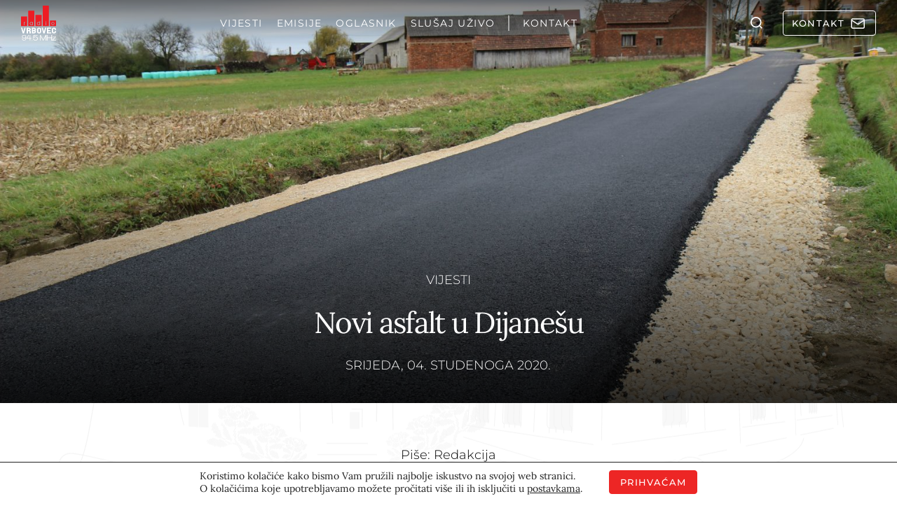

--- FILE ---
content_type: text/html; charset=UTF-8
request_url: https://radiovrbovec.hr/vijesti/novi-asfalt-u-dijanesu/
body_size: 57328
content:
<!doctype html>
<html lang="hr">
<head>
  <meta charset="UTF-8">
  <meta name="viewport" content="width=device-width, initial-scale=1, shrink-to-fit=no">
  <meta name='robots' content='index, follow, max-image-preview:large, max-snippet:-1, max-video-preview:-1' />

	<!-- This site is optimized with the Yoast SEO plugin v26.8 - https://yoast.com/product/yoast-seo-wordpress/ -->
	<title>Novi asfalt u Dijanešu - Radio Vrbovec 94.5 MHz</title>
	<meta name="description" content="Novi asfalt u Dijanešu" />
	<link rel="canonical" href="https://radiovrbovec.hr/vijesti/novi-asfalt-u-dijanesu/" />
	<meta property="og:locale" content="hr_HR" />
	<meta property="og:type" content="article" />
	<meta property="og:title" content="Novi asfalt u Dijanešu - Radio Vrbovec 94.5 MHz" />
	<meta property="og:description" content="Novi asfalt u Dijanešu" />
	<meta property="og:url" content="https://radiovrbovec.hr/vijesti/novi-asfalt-u-dijanesu/" />
	<meta property="og:site_name" content="Radio Vrbovec 94.5 MHz" />
	<meta property="article:publisher" content="https://www.facebook.com/Radio-Vrbovec-338242852942905/" />
	<meta property="article:published_time" content="2020-11-04T11:47:05+00:00" />
	<meta property="article:modified_time" content="2020-11-04T11:47:06+00:00" />
	<meta property="og:image" content="https://radiovrbovec.hr/wp-content/uploads/2020/11/IMG_3534-scaled.jpg" />
	<meta property="og:image:width" content="1920" />
	<meta property="og:image:height" content="1280" />
	<meta property="og:image:type" content="image/jpeg" />
	<meta name="author" content="Redakcija" />
	<meta name="twitter:card" content="summary_large_image" />
	<meta name="twitter:label1" content="Napisao/la" />
	<meta name="twitter:data1" content="Redakcija" />
	<meta name="twitter:label2" content="Procijenjeno vrijeme čitanja" />
	<meta name="twitter:data2" content="1 minuta" />
	<script type="application/ld+json" class="yoast-schema-graph">{"@context":"https://schema.org","@graph":[{"@type":"Article","@id":"https://radiovrbovec.hr/vijesti/novi-asfalt-u-dijanesu/#article","isPartOf":{"@id":"https://radiovrbovec.hr/vijesti/novi-asfalt-u-dijanesu/"},"author":{"name":"Redakcija","@id":"https://radiovrbovec.hr/#/schema/person/5ff3b5a2ebfc8dac9dda1a2d5bb97509"},"headline":"Novi asfalt u Dijanešu","datePublished":"2020-11-04T11:47:05+00:00","dateModified":"2020-11-04T11:47:06+00:00","mainEntityOfPage":{"@id":"https://radiovrbovec.hr/vijesti/novi-asfalt-u-dijanesu/"},"wordCount":141,"commentCount":0,"publisher":{"@id":"https://radiovrbovec.hr/#organization"},"image":{"@id":"https://radiovrbovec.hr/vijesti/novi-asfalt-u-dijanesu/#primaryimage"},"thumbnailUrl":"https://radiovrbovec.hr/wp-content/uploads/2020/11/IMG_3534-scaled.jpg","articleSection":["Vijesti"],"inLanguage":"hr","potentialAction":[{"@type":"CommentAction","name":"Comment","target":["https://radiovrbovec.hr/vijesti/novi-asfalt-u-dijanesu/#respond"]}]},{"@type":"WebPage","@id":"https://radiovrbovec.hr/vijesti/novi-asfalt-u-dijanesu/","url":"https://radiovrbovec.hr/vijesti/novi-asfalt-u-dijanesu/","name":"Novi asfalt u Dijanešu - Radio Vrbovec 94.5 MHz","isPartOf":{"@id":"https://radiovrbovec.hr/#website"},"primaryImageOfPage":{"@id":"https://radiovrbovec.hr/vijesti/novi-asfalt-u-dijanesu/#primaryimage"},"image":{"@id":"https://radiovrbovec.hr/vijesti/novi-asfalt-u-dijanesu/#primaryimage"},"thumbnailUrl":"https://radiovrbovec.hr/wp-content/uploads/2020/11/IMG_3534-scaled.jpg","datePublished":"2020-11-04T11:47:05+00:00","dateModified":"2020-11-04T11:47:06+00:00","description":"Novi asfalt u Dijanešu","breadcrumb":{"@id":"https://radiovrbovec.hr/vijesti/novi-asfalt-u-dijanesu/#breadcrumb"},"inLanguage":"hr","potentialAction":[{"@type":"ReadAction","target":["https://radiovrbovec.hr/vijesti/novi-asfalt-u-dijanesu/"]}]},{"@type":"ImageObject","inLanguage":"hr","@id":"https://radiovrbovec.hr/vijesti/novi-asfalt-u-dijanesu/#primaryimage","url":"https://radiovrbovec.hr/wp-content/uploads/2020/11/IMG_3534-scaled.jpg","contentUrl":"https://radiovrbovec.hr/wp-content/uploads/2020/11/IMG_3534-scaled.jpg","width":1920,"height":1280},{"@type":"BreadcrumbList","@id":"https://radiovrbovec.hr/vijesti/novi-asfalt-u-dijanesu/#breadcrumb","itemListElement":[{"@type":"ListItem","position":1,"name":"Naslovnica","item":"https://radiovrbovec.hr/"},{"@type":"ListItem","position":2,"name":"Vijesti","item":"https://radiovrbovec.hr/vijesti/"},{"@type":"ListItem","position":3,"name":"Novi asfalt u Dijanešu"}]},{"@type":"WebSite","@id":"https://radiovrbovec.hr/#website","url":"https://radiovrbovec.hr/","name":"Radio Vrbovec 94.5 MHz","description":"Lokalno, aktualno, pouzdano","publisher":{"@id":"https://radiovrbovec.hr/#organization"},"potentialAction":[{"@type":"SearchAction","target":{"@type":"EntryPoint","urlTemplate":"https://radiovrbovec.hr/?s={search_term_string}"},"query-input":{"@type":"PropertyValueSpecification","valueRequired":true,"valueName":"search_term_string"}}],"inLanguage":"hr"},{"@type":"Organization","@id":"https://radiovrbovec.hr/#organization","name":"Radio Vrbovec d.o.o.","url":"https://radiovrbovec.hr/","logo":{"@type":"ImageObject","inLanguage":"hr","@id":"https://radiovrbovec.hr/#/schema/logo/image/","url":"https://radiovrbovec.hr/wp-content/uploads/2021/12/logo-reg.png","contentUrl":"https://radiovrbovec.hr/wp-content/uploads/2021/12/logo-reg.png","width":300,"height":300,"caption":"Radio Vrbovec d.o.o."},"image":{"@id":"https://radiovrbovec.hr/#/schema/logo/image/"},"sameAs":["https://www.facebook.com/Radio-Vrbovec-338242852942905/"]},{"@type":"Person","@id":"https://radiovrbovec.hr/#/schema/person/5ff3b5a2ebfc8dac9dda1a2d5bb97509","name":"Redakcija","url":"https://radiovrbovec.hr/author/redakcija/"}]}</script>
	<!-- / Yoast SEO plugin. -->


<link rel='dns-prefetch' href='//challenges.cloudflare.com' />
<link rel='dns-prefetch' href='//connect.facebook.net' />
<link rel="alternate" type="application/rss+xml" title="Radio Vrbovec 94.5 MHz &raquo; Novi asfalt u Dijanešu Kanal komentara" href="https://radiovrbovec.hr/vijesti/novi-asfalt-u-dijanesu/feed/" />
<link rel="alternate" title="oEmbed (JSON)" type="application/json+oembed" href="https://radiovrbovec.hr/wp-json/oembed/1.0/embed?url=https%3A%2F%2Fradiovrbovec.hr%2Fvijesti%2Fnovi-asfalt-u-dijanesu%2F" />
<link rel="alternate" title="oEmbed (XML)" type="text/xml+oembed" href="https://radiovrbovec.hr/wp-json/oembed/1.0/embed?url=https%3A%2F%2Fradiovrbovec.hr%2Fvijesti%2Fnovi-asfalt-u-dijanesu%2F&#038;format=xml" />
<style id='wp-img-auto-sizes-contain-inline-css' type='text/css'>
img:is([sizes=auto i],[sizes^="auto," i]){contain-intrinsic-size:3000px 1500px}
/*# sourceURL=wp-img-auto-sizes-contain-inline-css */
</style>
<link data-minify="1" rel='stylesheet' id='audio4-html5_site_css-css' href='https://radiovrbovec.hr/wp-content/cache/background-css/1/radiovrbovec.hr/wp-content/cache/min/1/wp-content/plugins/lbg-audio4-html5-shoutcast/audio4_html5/audio4_html5.css?ver=1769762345&wpr_t=1769873009' type='text/css' media='all' />
<link data-minify="1" rel='stylesheet' id='mfcf7_zl_button_style-css' href='https://radiovrbovec.hr/wp-content/cache/min/1/wp-content/plugins/multiline-files-for-contact-form-7/css/style.css?ver=1769762345' type='text/css' media='all' />
<link data-minify="1" rel='stylesheet' id='cf7cf-style-css' href='https://radiovrbovec.hr/wp-content/cache/min/1/wp-content/plugins/cf7-conditional-fields/style.css?ver=1769762345' type='text/css' media='all' />
<link rel='stylesheet' id='radiovrbovec-stylesheet-css' href='https://radiovrbovec.hr/wp-content/themes/radiovrbovec/theme.min.css' type='text/css' media='all' />
<link rel='stylesheet' id='cards-css' href='https://radiovrbovec.hr/wp-content/themes/radiovrbovec/build/css/blocks/cards.min.css?ver=6.9' type='text/css' media='all' />
<link rel='stylesheet' id='sidebar-css' href='https://radiovrbovec.hr/wp-content/themes/radiovrbovec/build/css/blocks/sidebar.min.css?ver=6.9' type='text/css' media='all' />
<link rel='stylesheet' id='hero-single-css' href='https://radiovrbovec.hr/wp-content/themes/radiovrbovec/build/css/blocks/hero-single.min.css?ver=6.9' type='text/css' media='all' />
<link rel='stylesheet' id='author-info-and-share-css' href='https://radiovrbovec.hr/wp-content/themes/radiovrbovec/build/css/blocks/author-info-and-share.min.css?ver=6.9' type='text/css' media='all' />
<link rel='stylesheet' id='single-content-css' href='https://radiovrbovec.hr/wp-content/themes/radiovrbovec/build/css/blocks/single-content.min.css?ver=6.9' type='text/css' media='all' />
<link rel='stylesheet' id='weather-css' href='https://radiovrbovec.hr/wp-content/cache/background-css/1/radiovrbovec.hr/wp-content/themes/radiovrbovec/build/css/blocks/weather.min.css?ver=6.9&wpr_t=1769873009' type='text/css' media='all' />
<link data-minify="1" rel='stylesheet' id='lightgallery-css' href='https://radiovrbovec.hr/wp-content/cache/background-css/1/radiovrbovec.hr/wp-content/cache/min/1/wp-content/themes/radiovrbovec/build/css/blocks/lightgallery.min.css?ver=1769762345&wpr_t=1769873009' type='text/css' media='all' />
<link rel='stylesheet' id='rvrb_forms-css' href='https://radiovrbovec.hr/wp-content/cache/background-css/1/radiovrbovec.hr/wp-content/themes/radiovrbovec/build/css/blocks/rvrb_forms.min.css?ver=6.9&wpr_t=1769873009' type='text/css' media='all' />
<link data-minify="1" rel='stylesheet' id='moove_gdpr_frontend-css' href='https://radiovrbovec.hr/wp-content/cache/min/1/wp-content/plugins/gdpr-cookie-compliance/dist/styles/gdpr-main-nf.css?ver=1769762345' type='text/css' media='all' />
<style id='moove_gdpr_frontend-inline-css' type='text/css'>
				#moove_gdpr_cookie_modal .moove-gdpr-modal-content .moove-gdpr-tab-main h3.tab-title, 
				#moove_gdpr_cookie_modal .moove-gdpr-modal-content .moove-gdpr-tab-main span.tab-title,
				#moove_gdpr_cookie_modal .moove-gdpr-modal-content .moove-gdpr-modal-left-content #moove-gdpr-menu li a, 
				#moove_gdpr_cookie_modal .moove-gdpr-modal-content .moove-gdpr-modal-left-content #moove-gdpr-menu li button,
				#moove_gdpr_cookie_modal .moove-gdpr-modal-content .moove-gdpr-modal-left-content .moove-gdpr-branding-cnt a,
				#moove_gdpr_cookie_modal .moove-gdpr-modal-content .moove-gdpr-modal-footer-content .moove-gdpr-button-holder a.mgbutton, 
				#moove_gdpr_cookie_modal .moove-gdpr-modal-content .moove-gdpr-modal-footer-content .moove-gdpr-button-holder button.mgbutton,
				#moove_gdpr_cookie_modal .cookie-switch .cookie-slider:after, 
				#moove_gdpr_cookie_modal .cookie-switch .slider:after, 
				#moove_gdpr_cookie_modal .switch .cookie-slider:after, 
				#moove_gdpr_cookie_modal .switch .slider:after,
				#moove_gdpr_cookie_info_bar .moove-gdpr-info-bar-container .moove-gdpr-info-bar-content p, 
				#moove_gdpr_cookie_info_bar .moove-gdpr-info-bar-container .moove-gdpr-info-bar-content p a,
				#moove_gdpr_cookie_info_bar .moove-gdpr-info-bar-container .moove-gdpr-info-bar-content a.mgbutton, 
				#moove_gdpr_cookie_info_bar .moove-gdpr-info-bar-container .moove-gdpr-info-bar-content button.mgbutton,
				#moove_gdpr_cookie_modal .moove-gdpr-modal-content .moove-gdpr-tab-main .moove-gdpr-tab-main-content h1, 
				#moove_gdpr_cookie_modal .moove-gdpr-modal-content .moove-gdpr-tab-main .moove-gdpr-tab-main-content h2, 
				#moove_gdpr_cookie_modal .moove-gdpr-modal-content .moove-gdpr-tab-main .moove-gdpr-tab-main-content h3, 
				#moove_gdpr_cookie_modal .moove-gdpr-modal-content .moove-gdpr-tab-main .moove-gdpr-tab-main-content h4, 
				#moove_gdpr_cookie_modal .moove-gdpr-modal-content .moove-gdpr-tab-main .moove-gdpr-tab-main-content h5, 
				#moove_gdpr_cookie_modal .moove-gdpr-modal-content .moove-gdpr-tab-main .moove-gdpr-tab-main-content h6,
				#moove_gdpr_cookie_modal .moove-gdpr-modal-content.moove_gdpr_modal_theme_v2 .moove-gdpr-modal-title .tab-title,
				#moove_gdpr_cookie_modal .moove-gdpr-modal-content.moove_gdpr_modal_theme_v2 .moove-gdpr-tab-main h3.tab-title, 
				#moove_gdpr_cookie_modal .moove-gdpr-modal-content.moove_gdpr_modal_theme_v2 .moove-gdpr-tab-main span.tab-title,
				#moove_gdpr_cookie_modal .moove-gdpr-modal-content.moove_gdpr_modal_theme_v2 .moove-gdpr-branding-cnt a {
					font-weight: inherit				}
			#moove_gdpr_cookie_modal,#moove_gdpr_cookie_info_bar,.gdpr_cookie_settings_shortcode_content{font-family:inherit}#moove_gdpr_save_popup_settings_button{background-color:#373737;color:#fff}#moove_gdpr_save_popup_settings_button:hover{background-color:#000}#moove_gdpr_cookie_info_bar .moove-gdpr-info-bar-container .moove-gdpr-info-bar-content a.mgbutton,#moove_gdpr_cookie_info_bar .moove-gdpr-info-bar-container .moove-gdpr-info-bar-content button.mgbutton{background-color:#ed1c24}#moove_gdpr_cookie_modal .moove-gdpr-modal-content .moove-gdpr-modal-footer-content .moove-gdpr-button-holder a.mgbutton,#moove_gdpr_cookie_modal .moove-gdpr-modal-content .moove-gdpr-modal-footer-content .moove-gdpr-button-holder button.mgbutton,.gdpr_cookie_settings_shortcode_content .gdpr-shr-button.button-green{background-color:#ed1c24;border-color:#ed1c24}#moove_gdpr_cookie_modal .moove-gdpr-modal-content .moove-gdpr-modal-footer-content .moove-gdpr-button-holder a.mgbutton:hover,#moove_gdpr_cookie_modal .moove-gdpr-modal-content .moove-gdpr-modal-footer-content .moove-gdpr-button-holder button.mgbutton:hover,.gdpr_cookie_settings_shortcode_content .gdpr-shr-button.button-green:hover{background-color:#fff;color:#ed1c24}#moove_gdpr_cookie_modal .moove-gdpr-modal-content .moove-gdpr-modal-close i,#moove_gdpr_cookie_modal .moove-gdpr-modal-content .moove-gdpr-modal-close span.gdpr-icon{background-color:#ed1c24;border:1px solid #ed1c24}#moove_gdpr_cookie_info_bar span.moove-gdpr-infobar-allow-all.focus-g,#moove_gdpr_cookie_info_bar span.moove-gdpr-infobar-allow-all:focus,#moove_gdpr_cookie_info_bar button.moove-gdpr-infobar-allow-all.focus-g,#moove_gdpr_cookie_info_bar button.moove-gdpr-infobar-allow-all:focus,#moove_gdpr_cookie_info_bar span.moove-gdpr-infobar-reject-btn.focus-g,#moove_gdpr_cookie_info_bar span.moove-gdpr-infobar-reject-btn:focus,#moove_gdpr_cookie_info_bar button.moove-gdpr-infobar-reject-btn.focus-g,#moove_gdpr_cookie_info_bar button.moove-gdpr-infobar-reject-btn:focus,#moove_gdpr_cookie_info_bar span.change-settings-button.focus-g,#moove_gdpr_cookie_info_bar span.change-settings-button:focus,#moove_gdpr_cookie_info_bar button.change-settings-button.focus-g,#moove_gdpr_cookie_info_bar button.change-settings-button:focus{-webkit-box-shadow:0 0 1px 3px #ed1c24;-moz-box-shadow:0 0 1px 3px #ed1c24;box-shadow:0 0 1px 3px #ed1c24}#moove_gdpr_cookie_modal .moove-gdpr-modal-content .moove-gdpr-modal-close i:hover,#moove_gdpr_cookie_modal .moove-gdpr-modal-content .moove-gdpr-modal-close span.gdpr-icon:hover,#moove_gdpr_cookie_info_bar span[data-href]>u.change-settings-button{color:#ed1c24}#moove_gdpr_cookie_modal .moove-gdpr-modal-content .moove-gdpr-modal-left-content #moove-gdpr-menu li.menu-item-selected a span.gdpr-icon,#moove_gdpr_cookie_modal .moove-gdpr-modal-content .moove-gdpr-modal-left-content #moove-gdpr-menu li.menu-item-selected button span.gdpr-icon{color:inherit}#moove_gdpr_cookie_modal .moove-gdpr-modal-content .moove-gdpr-modal-left-content #moove-gdpr-menu li a span.gdpr-icon,#moove_gdpr_cookie_modal .moove-gdpr-modal-content .moove-gdpr-modal-left-content #moove-gdpr-menu li button span.gdpr-icon{color:inherit}#moove_gdpr_cookie_modal .gdpr-acc-link{line-height:0;font-size:0;color:transparent;position:absolute}#moove_gdpr_cookie_modal .moove-gdpr-modal-content .moove-gdpr-modal-close:hover i,#moove_gdpr_cookie_modal .moove-gdpr-modal-content .moove-gdpr-modal-left-content #moove-gdpr-menu li a,#moove_gdpr_cookie_modal .moove-gdpr-modal-content .moove-gdpr-modal-left-content #moove-gdpr-menu li button,#moove_gdpr_cookie_modal .moove-gdpr-modal-content .moove-gdpr-modal-left-content #moove-gdpr-menu li button i,#moove_gdpr_cookie_modal .moove-gdpr-modal-content .moove-gdpr-modal-left-content #moove-gdpr-menu li a i,#moove_gdpr_cookie_modal .moove-gdpr-modal-content .moove-gdpr-tab-main .moove-gdpr-tab-main-content a:hover,#moove_gdpr_cookie_info_bar.moove-gdpr-dark-scheme .moove-gdpr-info-bar-container .moove-gdpr-info-bar-content a.mgbutton:hover,#moove_gdpr_cookie_info_bar.moove-gdpr-dark-scheme .moove-gdpr-info-bar-container .moove-gdpr-info-bar-content button.mgbutton:hover,#moove_gdpr_cookie_info_bar.moove-gdpr-dark-scheme .moove-gdpr-info-bar-container .moove-gdpr-info-bar-content a:hover,#moove_gdpr_cookie_info_bar.moove-gdpr-dark-scheme .moove-gdpr-info-bar-container .moove-gdpr-info-bar-content button:hover,#moove_gdpr_cookie_info_bar.moove-gdpr-dark-scheme .moove-gdpr-info-bar-container .moove-gdpr-info-bar-content span.change-settings-button:hover,#moove_gdpr_cookie_info_bar.moove-gdpr-dark-scheme .moove-gdpr-info-bar-container .moove-gdpr-info-bar-content button.change-settings-button:hover,#moove_gdpr_cookie_info_bar.moove-gdpr-dark-scheme .moove-gdpr-info-bar-container .moove-gdpr-info-bar-content u.change-settings-button:hover,#moove_gdpr_cookie_info_bar span[data-href]>u.change-settings-button,#moove_gdpr_cookie_info_bar.moove-gdpr-dark-scheme .moove-gdpr-info-bar-container .moove-gdpr-info-bar-content a.mgbutton.focus-g,#moove_gdpr_cookie_info_bar.moove-gdpr-dark-scheme .moove-gdpr-info-bar-container .moove-gdpr-info-bar-content button.mgbutton.focus-g,#moove_gdpr_cookie_info_bar.moove-gdpr-dark-scheme .moove-gdpr-info-bar-container .moove-gdpr-info-bar-content a.focus-g,#moove_gdpr_cookie_info_bar.moove-gdpr-dark-scheme .moove-gdpr-info-bar-container .moove-gdpr-info-bar-content button.focus-g,#moove_gdpr_cookie_info_bar.moove-gdpr-dark-scheme .moove-gdpr-info-bar-container .moove-gdpr-info-bar-content a.mgbutton:focus,#moove_gdpr_cookie_info_bar.moove-gdpr-dark-scheme .moove-gdpr-info-bar-container .moove-gdpr-info-bar-content button.mgbutton:focus,#moove_gdpr_cookie_info_bar.moove-gdpr-dark-scheme .moove-gdpr-info-bar-container .moove-gdpr-info-bar-content a:focus,#moove_gdpr_cookie_info_bar.moove-gdpr-dark-scheme .moove-gdpr-info-bar-container .moove-gdpr-info-bar-content button:focus,#moove_gdpr_cookie_info_bar.moove-gdpr-dark-scheme .moove-gdpr-info-bar-container .moove-gdpr-info-bar-content span.change-settings-button.focus-g,span.change-settings-button:focus,button.change-settings-button.focus-g,button.change-settings-button:focus,#moove_gdpr_cookie_info_bar.moove-gdpr-dark-scheme .moove-gdpr-info-bar-container .moove-gdpr-info-bar-content u.change-settings-button.focus-g,#moove_gdpr_cookie_info_bar.moove-gdpr-dark-scheme .moove-gdpr-info-bar-container .moove-gdpr-info-bar-content u.change-settings-button:focus{color:#ed1c24}#moove_gdpr_cookie_modal .moove-gdpr-branding.focus-g span,#moove_gdpr_cookie_modal .moove-gdpr-modal-content .moove-gdpr-tab-main a.focus-g,#moove_gdpr_cookie_modal .moove-gdpr-modal-content .moove-gdpr-tab-main .gdpr-cd-details-toggle.focus-g{color:#ed1c24}#moove_gdpr_cookie_modal.gdpr_lightbox-hide{display:none}
/*# sourceURL=moove_gdpr_frontend-inline-css */
</style>
<script type="text/javascript" src="https://radiovrbovec.hr/wp-content/themes/radiovrbovec/assets/js/lib/jquery-3.6.0.min.js?ver=1701432941" id="jquery-core-js"></script>
<script type="text/javascript" src="https://radiovrbovec.hr/wp-includes/js/jquery/jquery-migrate.min.js?ver=3.4.1" id="jquery-migrate-js" data-rocket-defer defer></script>
<script type="text/javascript" src="https://radiovrbovec.hr/wp-content/plugins/lbg-audio4-html5-shoutcast/audio4_html5/js/jquery.mousewheel.min.js?ver=6.9" id="lbg-mousewheel-js" data-rocket-defer defer></script>
<script type="text/javascript" src="https://radiovrbovec.hr/wp-content/plugins/lbg-audio4-html5-shoutcast/audio4_html5/js/jquery.touchSwipe.min.js?ver=6.9" id="lbg-touchSwipe-js" data-rocket-defer defer></script>
<script type="text/javascript" src="https://radiovrbovec.hr/wp-content/plugins/lbg-audio4-html5-shoutcast/audio4_html5/js/swfobject.js?ver=6.9" id="lbg-swfobject-js" data-rocket-defer defer></script>
<script type="text/javascript" src="https://radiovrbovec.hr/wp-content/plugins/lbg-audio4-html5-shoutcast/audio4_html5/js/audio4_html5.js?ver=6.9" id="lbg-audio4_html5-js" data-rocket-defer defer></script>
<script type="text/javascript" src="https://radiovrbovec.hr/wp-content/plugins/multiline-files-for-contact-form-7/js/zl-multine-files.js?ver=6.9" id="mfcf7_zl_multiline_files_script-js" data-rocket-defer defer></script>
<link rel="https://api.w.org/" href="https://radiovrbovec.hr/wp-json/" /><link rel="alternate" title="JSON" type="application/json" href="https://radiovrbovec.hr/wp-json/wp/v2/posts/26687" /><link rel="EditURI" type="application/rsd+xml" title="RSD" href="https://radiovrbovec.hr/xmlrpc.php?rsd" />
<meta name="generator" content="WordPress 6.9" />
<link rel='shortlink' href='https://radiovrbovec.hr/?p=26687' />
<noscript><style id="rocket-lazyload-nojs-css">.rll-youtube-player, [data-lazy-src]{display:none !important;}</style></noscript>
  
  
  <link rel="stylesheet" href="https://radiovrbovec.hr/wp-content/cache/fonts/1/google-fonts/css/7/1/1/9d6578563de3ae6af60e1dea0ec4f.css" data-wpr-hosted-gf-parameters="family=Lora:ital,wght@0,400..700;1,400..700&family=Montserrat:ital,wght@0,100..900;1,100..900&display=swap"/>

  <meta name="theme-color" content="#eeeeee" media="(prefers-color-scheme: light)">
  <meta name="theme-color" content="#b21b1b" media="(prefers-color-scheme: dark)">

  <meta name="apple-mobile-web-app-title" content="radiovrbovec" />

      <!-- Google tag (gtag.js) -->
    <script async src="https://www.googletagmanager.com/gtag/js?id=G-H5JBQF9BK9"></script>
    <script>
      window.dataLayer = window.dataLayer || [];
      function gtag(){dataLayer.push(arguments);}
      gtag('js', new Date());

      gtag('config', 'G-H5JBQF9BK9');
    </script>
  <style id='global-styles-inline-css' type='text/css'>
:root{--wp--preset--aspect-ratio--square: 1;--wp--preset--aspect-ratio--4-3: 4/3;--wp--preset--aspect-ratio--3-4: 3/4;--wp--preset--aspect-ratio--3-2: 3/2;--wp--preset--aspect-ratio--2-3: 2/3;--wp--preset--aspect-ratio--16-9: 16/9;--wp--preset--aspect-ratio--9-16: 9/16;--wp--preset--color--black: #000000;--wp--preset--color--cyan-bluish-gray: #abb8c3;--wp--preset--color--white: #ffffff;--wp--preset--color--pale-pink: #f78da7;--wp--preset--color--vivid-red: #cf2e2e;--wp--preset--color--luminous-vivid-orange: #ff6900;--wp--preset--color--luminous-vivid-amber: #fcb900;--wp--preset--color--light-green-cyan: #7bdcb5;--wp--preset--color--vivid-green-cyan: #00d084;--wp--preset--color--pale-cyan-blue: #8ed1fc;--wp--preset--color--vivid-cyan-blue: #0693e3;--wp--preset--color--vivid-purple: #9b51e0;--wp--preset--gradient--vivid-cyan-blue-to-vivid-purple: linear-gradient(135deg,rgb(6,147,227) 0%,rgb(155,81,224) 100%);--wp--preset--gradient--light-green-cyan-to-vivid-green-cyan: linear-gradient(135deg,rgb(122,220,180) 0%,rgb(0,208,130) 100%);--wp--preset--gradient--luminous-vivid-amber-to-luminous-vivid-orange: linear-gradient(135deg,rgb(252,185,0) 0%,rgb(255,105,0) 100%);--wp--preset--gradient--luminous-vivid-orange-to-vivid-red: linear-gradient(135deg,rgb(255,105,0) 0%,rgb(207,46,46) 100%);--wp--preset--gradient--very-light-gray-to-cyan-bluish-gray: linear-gradient(135deg,rgb(238,238,238) 0%,rgb(169,184,195) 100%);--wp--preset--gradient--cool-to-warm-spectrum: linear-gradient(135deg,rgb(74,234,220) 0%,rgb(151,120,209) 20%,rgb(207,42,186) 40%,rgb(238,44,130) 60%,rgb(251,105,98) 80%,rgb(254,248,76) 100%);--wp--preset--gradient--blush-light-purple: linear-gradient(135deg,rgb(255,206,236) 0%,rgb(152,150,240) 100%);--wp--preset--gradient--blush-bordeaux: linear-gradient(135deg,rgb(254,205,165) 0%,rgb(254,45,45) 50%,rgb(107,0,62) 100%);--wp--preset--gradient--luminous-dusk: linear-gradient(135deg,rgb(255,203,112) 0%,rgb(199,81,192) 50%,rgb(65,88,208) 100%);--wp--preset--gradient--pale-ocean: linear-gradient(135deg,rgb(255,245,203) 0%,rgb(182,227,212) 50%,rgb(51,167,181) 100%);--wp--preset--gradient--electric-grass: linear-gradient(135deg,rgb(202,248,128) 0%,rgb(113,206,126) 100%);--wp--preset--gradient--midnight: linear-gradient(135deg,rgb(2,3,129) 0%,rgb(40,116,252) 100%);--wp--preset--font-size--small: 13px;--wp--preset--font-size--medium: 20px;--wp--preset--font-size--large: 36px;--wp--preset--font-size--x-large: 42px;--wp--preset--spacing--20: 0.44rem;--wp--preset--spacing--30: 0.67rem;--wp--preset--spacing--40: 1rem;--wp--preset--spacing--50: 1.5rem;--wp--preset--spacing--60: 2.25rem;--wp--preset--spacing--70: 3.38rem;--wp--preset--spacing--80: 5.06rem;--wp--preset--shadow--natural: 6px 6px 9px rgba(0, 0, 0, 0.2);--wp--preset--shadow--deep: 12px 12px 50px rgba(0, 0, 0, 0.4);--wp--preset--shadow--sharp: 6px 6px 0px rgba(0, 0, 0, 0.2);--wp--preset--shadow--outlined: 6px 6px 0px -3px rgb(255, 255, 255), 6px 6px rgb(0, 0, 0);--wp--preset--shadow--crisp: 6px 6px 0px rgb(0, 0, 0);}:where(.is-layout-flex){gap: 0.5em;}:where(.is-layout-grid){gap: 0.5em;}body .is-layout-flex{display: flex;}.is-layout-flex{flex-wrap: wrap;align-items: center;}.is-layout-flex > :is(*, div){margin: 0;}body .is-layout-grid{display: grid;}.is-layout-grid > :is(*, div){margin: 0;}:where(.wp-block-columns.is-layout-flex){gap: 2em;}:where(.wp-block-columns.is-layout-grid){gap: 2em;}:where(.wp-block-post-template.is-layout-flex){gap: 1.25em;}:where(.wp-block-post-template.is-layout-grid){gap: 1.25em;}.has-black-color{color: var(--wp--preset--color--black) !important;}.has-cyan-bluish-gray-color{color: var(--wp--preset--color--cyan-bluish-gray) !important;}.has-white-color{color: var(--wp--preset--color--white) !important;}.has-pale-pink-color{color: var(--wp--preset--color--pale-pink) !important;}.has-vivid-red-color{color: var(--wp--preset--color--vivid-red) !important;}.has-luminous-vivid-orange-color{color: var(--wp--preset--color--luminous-vivid-orange) !important;}.has-luminous-vivid-amber-color{color: var(--wp--preset--color--luminous-vivid-amber) !important;}.has-light-green-cyan-color{color: var(--wp--preset--color--light-green-cyan) !important;}.has-vivid-green-cyan-color{color: var(--wp--preset--color--vivid-green-cyan) !important;}.has-pale-cyan-blue-color{color: var(--wp--preset--color--pale-cyan-blue) !important;}.has-vivid-cyan-blue-color{color: var(--wp--preset--color--vivid-cyan-blue) !important;}.has-vivid-purple-color{color: var(--wp--preset--color--vivid-purple) !important;}.has-black-background-color{background-color: var(--wp--preset--color--black) !important;}.has-cyan-bluish-gray-background-color{background-color: var(--wp--preset--color--cyan-bluish-gray) !important;}.has-white-background-color{background-color: var(--wp--preset--color--white) !important;}.has-pale-pink-background-color{background-color: var(--wp--preset--color--pale-pink) !important;}.has-vivid-red-background-color{background-color: var(--wp--preset--color--vivid-red) !important;}.has-luminous-vivid-orange-background-color{background-color: var(--wp--preset--color--luminous-vivid-orange) !important;}.has-luminous-vivid-amber-background-color{background-color: var(--wp--preset--color--luminous-vivid-amber) !important;}.has-light-green-cyan-background-color{background-color: var(--wp--preset--color--light-green-cyan) !important;}.has-vivid-green-cyan-background-color{background-color: var(--wp--preset--color--vivid-green-cyan) !important;}.has-pale-cyan-blue-background-color{background-color: var(--wp--preset--color--pale-cyan-blue) !important;}.has-vivid-cyan-blue-background-color{background-color: var(--wp--preset--color--vivid-cyan-blue) !important;}.has-vivid-purple-background-color{background-color: var(--wp--preset--color--vivid-purple) !important;}.has-black-border-color{border-color: var(--wp--preset--color--black) !important;}.has-cyan-bluish-gray-border-color{border-color: var(--wp--preset--color--cyan-bluish-gray) !important;}.has-white-border-color{border-color: var(--wp--preset--color--white) !important;}.has-pale-pink-border-color{border-color: var(--wp--preset--color--pale-pink) !important;}.has-vivid-red-border-color{border-color: var(--wp--preset--color--vivid-red) !important;}.has-luminous-vivid-orange-border-color{border-color: var(--wp--preset--color--luminous-vivid-orange) !important;}.has-luminous-vivid-amber-border-color{border-color: var(--wp--preset--color--luminous-vivid-amber) !important;}.has-light-green-cyan-border-color{border-color: var(--wp--preset--color--light-green-cyan) !important;}.has-vivid-green-cyan-border-color{border-color: var(--wp--preset--color--vivid-green-cyan) !important;}.has-pale-cyan-blue-border-color{border-color: var(--wp--preset--color--pale-cyan-blue) !important;}.has-vivid-cyan-blue-border-color{border-color: var(--wp--preset--color--vivid-cyan-blue) !important;}.has-vivid-purple-border-color{border-color: var(--wp--preset--color--vivid-purple) !important;}.has-vivid-cyan-blue-to-vivid-purple-gradient-background{background: var(--wp--preset--gradient--vivid-cyan-blue-to-vivid-purple) !important;}.has-light-green-cyan-to-vivid-green-cyan-gradient-background{background: var(--wp--preset--gradient--light-green-cyan-to-vivid-green-cyan) !important;}.has-luminous-vivid-amber-to-luminous-vivid-orange-gradient-background{background: var(--wp--preset--gradient--luminous-vivid-amber-to-luminous-vivid-orange) !important;}.has-luminous-vivid-orange-to-vivid-red-gradient-background{background: var(--wp--preset--gradient--luminous-vivid-orange-to-vivid-red) !important;}.has-very-light-gray-to-cyan-bluish-gray-gradient-background{background: var(--wp--preset--gradient--very-light-gray-to-cyan-bluish-gray) !important;}.has-cool-to-warm-spectrum-gradient-background{background: var(--wp--preset--gradient--cool-to-warm-spectrum) !important;}.has-blush-light-purple-gradient-background{background: var(--wp--preset--gradient--blush-light-purple) !important;}.has-blush-bordeaux-gradient-background{background: var(--wp--preset--gradient--blush-bordeaux) !important;}.has-luminous-dusk-gradient-background{background: var(--wp--preset--gradient--luminous-dusk) !important;}.has-pale-ocean-gradient-background{background: var(--wp--preset--gradient--pale-ocean) !important;}.has-electric-grass-gradient-background{background: var(--wp--preset--gradient--electric-grass) !important;}.has-midnight-gradient-background{background: var(--wp--preset--gradient--midnight) !important;}.has-small-font-size{font-size: var(--wp--preset--font-size--small) !important;}.has-medium-font-size{font-size: var(--wp--preset--font-size--medium) !important;}.has-large-font-size{font-size: var(--wp--preset--font-size--large) !important;}.has-x-large-font-size{font-size: var(--wp--preset--font-size--x-large) !important;}
/*# sourceURL=global-styles-inline-css */
</style>
<style id="wpr-lazyload-bg-container"></style><style id="wpr-lazyload-bg-exclusion"></style>
<noscript>
<style id="wpr-lazyload-bg-nostyle">.audio4_html5.whiteControllers .AudioFacebook{--wpr-bg-7aff2489-8059-4619-ae43-4f22c81de987: url('https://radiovrbovec.hr/wp-content/plugins/lbg-audio4-html5-shoutcast/audio4_html5/controllers/whiteControllers/facebook-off.png');}.audio4_html5.whiteControllers .AudioFacebook:hover{--wpr-bg-ea8b8b41-6faf-413b-8ed3-a6127b882397: url('https://radiovrbovec.hr/wp-content/plugins/lbg-audio4-html5-shoutcast/audio4_html5/controllers/whiteControllers/facebook-on.png');}.audio4_html5.whiteControllers .AudioTwitter{--wpr-bg-09f6e0e0-e40d-40c4-81f2-b3673f12a382: url('https://radiovrbovec.hr/wp-content/plugins/lbg-audio4-html5-shoutcast/audio4_html5/controllers/whiteControllers/twitter-off.png');}.audio4_html5.whiteControllers .AudioTwitter:hover{--wpr-bg-bb6ceb59-8259-43b7-933a-ed237602ebeb: url('https://radiovrbovec.hr/wp-content/plugins/lbg-audio4-html5-shoutcast/audio4_html5/controllers/whiteControllers/twitter-on.png');}.audio4_html5.whiteControllers .AudioPlay{--wpr-bg-fb0f2a9b-a165-4858-a8cc-5b79ccac68a3: url('https://radiovrbovec.hr/wp-content/plugins/lbg-audio4-html5-shoutcast/audio4_html5/controllers/whiteControllers/play-off.png');}.audio4_html5.whiteControllers .AudioPlay:hover{--wpr-bg-bb0d922f-f2c9-4b3a-ad59-7d6e1a5d769f: url('https://radiovrbovec.hr/wp-content/plugins/lbg-audio4-html5-shoutcast/audio4_html5/controllers/whiteControllers/play-on.png');}.audio4_html5.whiteControllers .AudioPause{--wpr-bg-43acf30e-3854-479e-8dd2-12ce17d3a238: url('https://radiovrbovec.hr/wp-content/plugins/lbg-audio4-html5-shoutcast/audio4_html5/controllers/whiteControllers/pause-off.png');}.audio4_html5.whiteControllers .AudioPause:hover{--wpr-bg-ee941cce-46c1-477d-bd36-362805386244: url('https://radiovrbovec.hr/wp-content/plugins/lbg-audio4-html5-shoutcast/audio4_html5/controllers/whiteControllers/pause-on.png');}.audio4_html5.whiteControllers .AudioPrev{--wpr-bg-46bfe20d-d06c-4da4-a66e-11d92cf8d5e5: url('https://radiovrbovec.hr/wp-content/plugins/lbg-audio4-html5-shoutcast/audio4_html5/controllers/whiteControllers/prev-off.png');}.audio4_html5.whiteControllers .AudioPrev:hover{--wpr-bg-f19a7243-a15d-4b5e-ba87-5e454137047a: url('https://radiovrbovec.hr/wp-content/plugins/lbg-audio4-html5-shoutcast/audio4_html5/controllers/whiteControllers/prev-on.png');}.audio4_html5.whiteControllers .AudioNext{--wpr-bg-c35d36c7-76f5-4514-bc7b-1c07f65c5518: url('https://radiovrbovec.hr/wp-content/plugins/lbg-audio4-html5-shoutcast/audio4_html5/controllers/whiteControllers/next-off.png');}.audio4_html5.whiteControllers .AudioNext:hover{--wpr-bg-4426358e-3a54-4ad7-8400-23a0ad592ef2: url('https://radiovrbovec.hr/wp-content/plugins/lbg-audio4-html5-shoutcast/audio4_html5/controllers/whiteControllers/next-on.png');}.audio4_html5.whiteControllers .AudioShowHidePlaylist{--wpr-bg-d533c2f1-a161-4ef1-b53d-f806830fd7d1: url('https://radiovrbovec.hr/wp-content/plugins/lbg-audio4-html5-shoutcast/audio4_html5/controllers/whiteControllers/showhideplaylist-off.png');}.audio4_html5.whiteControllers .AudioShowHidePlaylist:hover{--wpr-bg-0639d9a3-20ba-41ed-9126-1fc1e77809ad: url('https://radiovrbovec.hr/wp-content/plugins/lbg-audio4-html5-shoutcast/audio4_html5/controllers/whiteControllers/showhideplaylist-on.png');}.audio4_html5.whiteControllers .VolumeButton{--wpr-bg-068602f7-488a-4da8-b252-522520ce10d0: url('https://radiovrbovec.hr/wp-content/plugins/lbg-audio4-html5-shoutcast/audio4_html5/controllers/whiteControllers/volume-off.png');}.audio4_html5.whiteControllers .VolumeButton:hover{--wpr-bg-fcdc7d3b-1af7-4e93-8005-49fdcf60d342: url('https://radiovrbovec.hr/wp-content/plugins/lbg-audio4-html5-shoutcast/audio4_html5/controllers/whiteControllers/volume-on.png');}.audio4_html5.whiteControllers .VolumeButtonMuted{--wpr-bg-e4996e1e-356e-405e-b89e-98bf9c2aab7e: url('https://radiovrbovec.hr/wp-content/plugins/lbg-audio4-html5-shoutcast/audio4_html5/controllers/whiteControllers/volumeMute-off.png');}.audio4_html5.whiteControllers .VolumeButtonMuted:hover{--wpr-bg-59c72b93-3b9b-45ff-9c9b-f4965542d9f2: url('https://radiovrbovec.hr/wp-content/plugins/lbg-audio4-html5-shoutcast/audio4_html5/controllers/whiteControllers/volumeMute-on.png');}.audio4_html5.whiteControllers .slider-vertical.ui-slider .ui-slider-handle{--wpr-bg-4867f55f-743d-4163-ad75-fa82e577684e: url('https://radiovrbovec.hr/wp-content/plugins/lbg-audio4-html5-shoutcast/audio4_html5/controllers/whiteControllers/scrollerFaceOFF.png');}.audio4_html5.whiteControllers .slider-vertical.ui-slider .ui-slider-handle:hover{--wpr-bg-7dcb0e45-f3e9-48f9-b7eb-d1282b239ec4: url('https://radiovrbovec.hr/wp-content/plugins/lbg-audio4-html5-shoutcast/audio4_html5/controllers/whiteControllers/scrollerFaceON.png');}.audio4_html5.blackControllers .AudioFacebook{--wpr-bg-05425970-1ff1-4026-8193-41afb6ba68b7: url('https://radiovrbovec.hr/wp-content/plugins/lbg-audio4-html5-shoutcast/audio4_html5/controllers/blackControllers/facebook-off.png');}.audio4_html5.blackControllers .AudioFacebook:hover{--wpr-bg-e5817e1e-4799-46b5-8180-7b083c8734b3: url('https://radiovrbovec.hr/wp-content/plugins/lbg-audio4-html5-shoutcast/audio4_html5/controllers/blackControllers/facebook-on.png');}.audio4_html5.blackControllers .AudioTwitter{--wpr-bg-db66cb54-8b81-4afa-beca-e7fdbc3386e5: url('https://radiovrbovec.hr/wp-content/plugins/lbg-audio4-html5-shoutcast/audio4_html5/controllers/blackControllers/twitter-off.png');}.audio4_html5.blackControllers .AudioTwitter:hover{--wpr-bg-96dd558e-dfbd-4df9-bc7d-67e44f0b2a08: url('https://radiovrbovec.hr/wp-content/plugins/lbg-audio4-html5-shoutcast/audio4_html5/controllers/blackControllers/twitter-on.png');}.audio4_html5.blackControllers .AudioPlay{--wpr-bg-5e356d6e-2496-4493-9cb5-d50f4e89c408: url('https://radiovrbovec.hr/wp-content/plugins/lbg-audio4-html5-shoutcast/audio4_html5/controllers/blackControllers/play-off.png');}.audio4_html5.blackControllers .AudioPlay:hover{--wpr-bg-c30e2167-e863-4ddc-b362-34d05e4581e2: url('https://radiovrbovec.hr/wp-content/plugins/lbg-audio4-html5-shoutcast/audio4_html5/controllers/blackControllers/play-on.png');}.audio4_html5.blackControllers .AudioPause{--wpr-bg-b169365f-3435-4e49-a89f-cbfab86dcad5: url('https://radiovrbovec.hr/wp-content/plugins/lbg-audio4-html5-shoutcast/audio4_html5/controllers/blackControllers/pause-off.png');}.audio4_html5.blackControllers .AudioPause:hover{--wpr-bg-1a147d71-e760-4309-b5af-7fab3b7ad641: url('https://radiovrbovec.hr/wp-content/plugins/lbg-audio4-html5-shoutcast/audio4_html5/controllers/blackControllers/pause-on.png');}.audio4_html5.blackControllers .AudioPrev{--wpr-bg-5afddb90-4018-4fb6-9cc6-4647df752646: url('https://radiovrbovec.hr/wp-content/plugins/lbg-audio4-html5-shoutcast/audio4_html5/controllers/blackControllers/prev-off.png');}.audio4_html5.blackControllers .AudioPrev:hover{--wpr-bg-9aef36af-8147-4ea9-995a-c0179a51b650: url('https://radiovrbovec.hr/wp-content/plugins/lbg-audio4-html5-shoutcast/audio4_html5/controllers/blackControllers/prev-on.png');}.audio4_html5.blackControllers .AudioNext{--wpr-bg-8f040dfe-983f-47a0-a93e-3aa5fb0fa3c3: url('https://radiovrbovec.hr/wp-content/plugins/lbg-audio4-html5-shoutcast/audio4_html5/controllers/blackControllers/next-off.png');}.audio4_html5.blackControllers .AudioNext:hover{--wpr-bg-11f5c3cb-5752-4d5d-ad40-6180a792609e: url('https://radiovrbovec.hr/wp-content/plugins/lbg-audio4-html5-shoutcast/audio4_html5/controllers/blackControllers/next-on.png');}.audio4_html5.blackControllers .AudioShowHidePlaylist{--wpr-bg-efb0d47b-a5eb-4185-91f6-92e363d84487: url('https://radiovrbovec.hr/wp-content/plugins/lbg-audio4-html5-shoutcast/audio4_html5/controllers/blackControllers/showhideplaylist-off.png');}.audio4_html5.blackControllers .AudioShowHidePlaylist:hover{--wpr-bg-4078be96-d8ee-4687-be57-e1f60a94e975: url('https://radiovrbovec.hr/wp-content/plugins/lbg-audio4-html5-shoutcast/audio4_html5/controllers/blackControllers/showhideplaylist-on.png');}.audio4_html5.blackControllers .VolumeButton{--wpr-bg-22849031-b305-42ff-98dd-a403d96d3496: url('https://radiovrbovec.hr/wp-content/plugins/lbg-audio4-html5-shoutcast/audio4_html5/controllers/blackControllers/volume-off.png');}.audio4_html5.blackControllers .VolumeButton:hover{--wpr-bg-01a03028-01a8-426b-9a49-caed64f18f9c: url('https://radiovrbovec.hr/wp-content/plugins/lbg-audio4-html5-shoutcast/audio4_html5/controllers/blackControllers/volume-on.png');}.audio4_html5.blackControllers .VolumeButtonMuted{--wpr-bg-7df1fc42-aba2-4029-b063-04834f427971: url('https://radiovrbovec.hr/wp-content/plugins/lbg-audio4-html5-shoutcast/audio4_html5/controllers/blackControllers/volumeMute-off.png');}.audio4_html5.blackControllers .VolumeButtonMuted:hover{--wpr-bg-4cafa4b3-7c49-42e4-b2b7-4e8768b05109: url('https://radiovrbovec.hr/wp-content/plugins/lbg-audio4-html5-shoutcast/audio4_html5/controllers/blackControllers/volumeMute-on.png');}.audio4_html5.blackControllers .slider-vertical.ui-slider .ui-slider-handle{--wpr-bg-2a901388-d1b7-4391-8f81-5c585abacb4b: url('https://radiovrbovec.hr/wp-content/plugins/lbg-audio4-html5-shoutcast/audio4_html5/controllers/blackControllers/scrollerFaceOFF.png');}.audio4_html5.blackControllers .slider-vertical.ui-slider .ui-slider-handle:hover{--wpr-bg-13113b42-9757-4468-89cf-4e133e293813: url('https://radiovrbovec.hr/wp-content/plugins/lbg-audio4-html5-shoutcast/audio4_html5/controllers/blackControllers/scrollerFaceON.png');}.audio4_html5.whiteControllers .selectedCategDiv{--wpr-bg-b797d231-b19a-4788-aeda-2faa59e4a7f3: url('https://radiovrbovec.hr/wp-content/plugins/lbg-audio4-html5-shoutcast/audio4_html5/controllers/whiteControllers/categories_arrow_bg.png');}.audio4_html5.whiteControllers .innerSelectedCategDiv{--wpr-bg-3bfb724a-6e93-4343-93c1-b9182497c66d: url('https://radiovrbovec.hr/wp-content/plugins/lbg-audio4-html5-shoutcast/audio4_html5/controllers/whiteControllers/categories_arrow_bg.png');}.audio4_html5.whiteControllers .searchDiv{--wpr-bg-d7c5a43c-5d5e-4708-bf6b-c299057a388c: url('https://radiovrbovec.hr/wp-content/plugins/lbg-audio4-html5-shoutcast/audio4_html5/controllers/whiteControllers/search_icon.png');}.audio4_html5.blackControllers .selectedCategDiv{--wpr-bg-4a1b9014-e665-40c1-ba93-0ad9fc19bd8c: url('https://radiovrbovec.hr/wp-content/plugins/lbg-audio4-html5-shoutcast/audio4_html5/controllers/blackControllers/categories_arrow_bg.png');}.audio4_html5.blackControllers .innerSelectedCategDiv{--wpr-bg-05abef80-4252-47bf-8b37-315e09400a55: url('https://radiovrbovec.hr/wp-content/plugins/lbg-audio4-html5-shoutcast/audio4_html5/controllers/blackControllers/categories_arrow_bg.png');}.audio4_html5.blackControllers .searchDiv{--wpr-bg-8eb6f349-6054-4773-8067-e0289a7b1d82: url('https://radiovrbovec.hr/wp-content/plugins/lbg-audio4-html5-shoutcast/audio4_html5/controllers/blackControllers/search_icon.png');}.weather__widget .forecast__icon.clear-day,.weather__widget .weather__icon.clear-day{--wpr-bg-a104d1f4-daa3-46dd-8326-eb566d9408c5: url('https://radiovrbovec.hr/wp-content/themes/radiovrbovec/assets/img/raw/weather-animated/day.svg');}.weather__widget .forecast__icon.clear-night,.weather__widget .weather__icon.clear-night{--wpr-bg-1c8d0e48-565e-4df0-ad0c-688e654ffac3: url('https://radiovrbovec.hr/wp-content/themes/radiovrbovec/assets/img/raw/weather-animated/night.svg');}.weather__widget .forecast__icon.cloudy-day-1,.weather__widget .weather__icon.cloudy-day-1{--wpr-bg-c7fa8793-fd8c-49db-ba26-76042ce278f0: url('https://radiovrbovec.hr/wp-content/themes/radiovrbovec/assets/img/raw/weather-animated/cloudy-day-1.svg');}.weather__widget .forecast__icon.cloudy-day-2,.weather__widget .weather__icon.cloudy-day-2{--wpr-bg-be00af5c-78eb-4515-83d0-8511e9c41399: url('https://radiovrbovec.hr/wp-content/themes/radiovrbovec/assets/img/raw/weather-animated/cloudy-day-2.svg');}.weather__widget .forecast__icon.cloudy-day-3,.weather__widget .weather__icon.cloudy-day-3{--wpr-bg-0ab2af5f-a3f2-4d37-bd37-f3b8b695f4d7: url('https://radiovrbovec.hr/wp-content/themes/radiovrbovec/assets/img/raw/weather-animated/cloudy-day-3.svg');}.weather__widget .forecast__icon.cloudy-night-1,.weather__widget .weather__icon.cloudy-night-1{--wpr-bg-dcf72545-3436-414c-a408-e8eb9d9b484f: url('https://radiovrbovec.hr/wp-content/themes/radiovrbovec/assets/img/raw/weather-animated/cloudy-night-1.svg');}.weather__widget .forecast__icon.cloudy-night-2,.weather__widget .weather__icon.cloudy-night-2{--wpr-bg-29f3e496-d1e4-496e-bbf2-20bd3c49b2f9: url('https://radiovrbovec.hr/wp-content/themes/radiovrbovec/assets/img/raw/weather-animated/cloudy-night-2.svg');}.weather__widget .forecast__icon.cloudy-night-3,.weather__widget .weather__icon.cloudy-night-3{--wpr-bg-3948b3bd-3573-468a-91be-a834c5a6ddd7: url('https://radiovrbovec.hr/wp-content/themes/radiovrbovec/assets/img/raw/weather-animated/cloudy-night-3.svg');}.weather__widget .forecast__icon.rain,.weather__widget .weather__icon.rain{--wpr-bg-c3c90c37-4fe6-41af-91e1-3c259e633426: url('https://radiovrbovec.hr/wp-content/themes/radiovrbovec/assets/img/raw/weather-animated/rainy-5.svg');}.weather__widget .forecast__icon.storm,.weather__widget .weather__icon.storm{--wpr-bg-1a5434c9-967b-4b9f-8bf9-de4b6819f678: url('https://radiovrbovec.hr/wp-content/themes/radiovrbovec/assets/img/raw/weather-animated/thunder.svg');}.weather__widget .forecast__icon.snow,.weather__widget .weather__icon.snow{--wpr-bg-12d90b75-323c-4ce1-a1d1-559b20fa1f57: url('https://radiovrbovec.hr/wp-content/themes/radiovrbovec/assets/img/raw/weather-animated/snowy-3.svg');}.weather__widget .forecast__icon.mist,.weather__widget .weather__icon.mist{--wpr-bg-38e8e26d-3020-4061-b0d8-917fa793ad66: url('https://radiovrbovec.hr/wp-content/themes/radiovrbovec/assets/img/raw/weather-animated/cloudy.svg');}.lg-comment-box .fb-comments{--wpr-bg-9669b097-1795-4122-96fd-e46e4a777061: url('https://radiovrbovec.hr/wp-content/themes/radiovrbovec/assets/img/loading.gif');}.lg-outer .lg-item:not(.lg-start-end-progress){--wpr-bg-50333abe-e8fe-456a-a761-a916e5b39365: url('https://radiovrbovec.hr/wp-content/themes/radiovrbovec/assets/img/loading.gif');}body:not(.wp-admin) .wpcf7-form.submitting .wpcf7-spinner{--wpr-bg-e7182e66-54c3-49a5-9e6c-e5fe5f6b350d: url('https://radiovrbovec.hr/wp-content/themes/radiovrbovec/assets/img/loading.gif');}</style>
</noscript>
<script type="application/javascript">const rocket_pairs = [{"selector":".audio4_html5.whiteControllers .AudioFacebook","style":".audio4_html5.whiteControllers .AudioFacebook{--wpr-bg-7aff2489-8059-4619-ae43-4f22c81de987: url('https:\/\/radiovrbovec.hr\/wp-content\/plugins\/lbg-audio4-html5-shoutcast\/audio4_html5\/controllers\/whiteControllers\/facebook-off.png');}","hash":"7aff2489-8059-4619-ae43-4f22c81de987","url":"https:\/\/radiovrbovec.hr\/wp-content\/plugins\/lbg-audio4-html5-shoutcast\/audio4_html5\/controllers\/whiteControllers\/facebook-off.png"},{"selector":".audio4_html5.whiteControllers .AudioFacebook","style":".audio4_html5.whiteControllers .AudioFacebook:hover{--wpr-bg-ea8b8b41-6faf-413b-8ed3-a6127b882397: url('https:\/\/radiovrbovec.hr\/wp-content\/plugins\/lbg-audio4-html5-shoutcast\/audio4_html5\/controllers\/whiteControllers\/facebook-on.png');}","hash":"ea8b8b41-6faf-413b-8ed3-a6127b882397","url":"https:\/\/radiovrbovec.hr\/wp-content\/plugins\/lbg-audio4-html5-shoutcast\/audio4_html5\/controllers\/whiteControllers\/facebook-on.png"},{"selector":".audio4_html5.whiteControllers .AudioTwitter","style":".audio4_html5.whiteControllers .AudioTwitter{--wpr-bg-09f6e0e0-e40d-40c4-81f2-b3673f12a382: url('https:\/\/radiovrbovec.hr\/wp-content\/plugins\/lbg-audio4-html5-shoutcast\/audio4_html5\/controllers\/whiteControllers\/twitter-off.png');}","hash":"09f6e0e0-e40d-40c4-81f2-b3673f12a382","url":"https:\/\/radiovrbovec.hr\/wp-content\/plugins\/lbg-audio4-html5-shoutcast\/audio4_html5\/controllers\/whiteControllers\/twitter-off.png"},{"selector":".audio4_html5.whiteControllers .AudioTwitter","style":".audio4_html5.whiteControllers .AudioTwitter:hover{--wpr-bg-bb6ceb59-8259-43b7-933a-ed237602ebeb: url('https:\/\/radiovrbovec.hr\/wp-content\/plugins\/lbg-audio4-html5-shoutcast\/audio4_html5\/controllers\/whiteControllers\/twitter-on.png');}","hash":"bb6ceb59-8259-43b7-933a-ed237602ebeb","url":"https:\/\/radiovrbovec.hr\/wp-content\/plugins\/lbg-audio4-html5-shoutcast\/audio4_html5\/controllers\/whiteControllers\/twitter-on.png"},{"selector":".audio4_html5.whiteControllers .AudioPlay","style":".audio4_html5.whiteControllers .AudioPlay{--wpr-bg-fb0f2a9b-a165-4858-a8cc-5b79ccac68a3: url('https:\/\/radiovrbovec.hr\/wp-content\/plugins\/lbg-audio4-html5-shoutcast\/audio4_html5\/controllers\/whiteControllers\/play-off.png');}","hash":"fb0f2a9b-a165-4858-a8cc-5b79ccac68a3","url":"https:\/\/radiovrbovec.hr\/wp-content\/plugins\/lbg-audio4-html5-shoutcast\/audio4_html5\/controllers\/whiteControllers\/play-off.png"},{"selector":".audio4_html5.whiteControllers .AudioPlay","style":".audio4_html5.whiteControllers .AudioPlay:hover{--wpr-bg-bb0d922f-f2c9-4b3a-ad59-7d6e1a5d769f: url('https:\/\/radiovrbovec.hr\/wp-content\/plugins\/lbg-audio4-html5-shoutcast\/audio4_html5\/controllers\/whiteControllers\/play-on.png');}","hash":"bb0d922f-f2c9-4b3a-ad59-7d6e1a5d769f","url":"https:\/\/radiovrbovec.hr\/wp-content\/plugins\/lbg-audio4-html5-shoutcast\/audio4_html5\/controllers\/whiteControllers\/play-on.png"},{"selector":".audio4_html5.whiteControllers .AudioPause","style":".audio4_html5.whiteControllers .AudioPause{--wpr-bg-43acf30e-3854-479e-8dd2-12ce17d3a238: url('https:\/\/radiovrbovec.hr\/wp-content\/plugins\/lbg-audio4-html5-shoutcast\/audio4_html5\/controllers\/whiteControllers\/pause-off.png');}","hash":"43acf30e-3854-479e-8dd2-12ce17d3a238","url":"https:\/\/radiovrbovec.hr\/wp-content\/plugins\/lbg-audio4-html5-shoutcast\/audio4_html5\/controllers\/whiteControllers\/pause-off.png"},{"selector":".audio4_html5.whiteControllers .AudioPause","style":".audio4_html5.whiteControllers .AudioPause:hover{--wpr-bg-ee941cce-46c1-477d-bd36-362805386244: url('https:\/\/radiovrbovec.hr\/wp-content\/plugins\/lbg-audio4-html5-shoutcast\/audio4_html5\/controllers\/whiteControllers\/pause-on.png');}","hash":"ee941cce-46c1-477d-bd36-362805386244","url":"https:\/\/radiovrbovec.hr\/wp-content\/plugins\/lbg-audio4-html5-shoutcast\/audio4_html5\/controllers\/whiteControllers\/pause-on.png"},{"selector":".audio4_html5.whiteControllers .AudioPrev","style":".audio4_html5.whiteControllers .AudioPrev{--wpr-bg-46bfe20d-d06c-4da4-a66e-11d92cf8d5e5: url('https:\/\/radiovrbovec.hr\/wp-content\/plugins\/lbg-audio4-html5-shoutcast\/audio4_html5\/controllers\/whiteControllers\/prev-off.png');}","hash":"46bfe20d-d06c-4da4-a66e-11d92cf8d5e5","url":"https:\/\/radiovrbovec.hr\/wp-content\/plugins\/lbg-audio4-html5-shoutcast\/audio4_html5\/controllers\/whiteControllers\/prev-off.png"},{"selector":".audio4_html5.whiteControllers .AudioPrev","style":".audio4_html5.whiteControllers .AudioPrev:hover{--wpr-bg-f19a7243-a15d-4b5e-ba87-5e454137047a: url('https:\/\/radiovrbovec.hr\/wp-content\/plugins\/lbg-audio4-html5-shoutcast\/audio4_html5\/controllers\/whiteControllers\/prev-on.png');}","hash":"f19a7243-a15d-4b5e-ba87-5e454137047a","url":"https:\/\/radiovrbovec.hr\/wp-content\/plugins\/lbg-audio4-html5-shoutcast\/audio4_html5\/controllers\/whiteControllers\/prev-on.png"},{"selector":".audio4_html5.whiteControllers .AudioNext","style":".audio4_html5.whiteControllers .AudioNext{--wpr-bg-c35d36c7-76f5-4514-bc7b-1c07f65c5518: url('https:\/\/radiovrbovec.hr\/wp-content\/plugins\/lbg-audio4-html5-shoutcast\/audio4_html5\/controllers\/whiteControllers\/next-off.png');}","hash":"c35d36c7-76f5-4514-bc7b-1c07f65c5518","url":"https:\/\/radiovrbovec.hr\/wp-content\/plugins\/lbg-audio4-html5-shoutcast\/audio4_html5\/controllers\/whiteControllers\/next-off.png"},{"selector":".audio4_html5.whiteControllers .AudioNext","style":".audio4_html5.whiteControllers .AudioNext:hover{--wpr-bg-4426358e-3a54-4ad7-8400-23a0ad592ef2: url('https:\/\/radiovrbovec.hr\/wp-content\/plugins\/lbg-audio4-html5-shoutcast\/audio4_html5\/controllers\/whiteControllers\/next-on.png');}","hash":"4426358e-3a54-4ad7-8400-23a0ad592ef2","url":"https:\/\/radiovrbovec.hr\/wp-content\/plugins\/lbg-audio4-html5-shoutcast\/audio4_html5\/controllers\/whiteControllers\/next-on.png"},{"selector":".audio4_html5.whiteControllers .AudioShowHidePlaylist","style":".audio4_html5.whiteControllers .AudioShowHidePlaylist{--wpr-bg-d533c2f1-a161-4ef1-b53d-f806830fd7d1: url('https:\/\/radiovrbovec.hr\/wp-content\/plugins\/lbg-audio4-html5-shoutcast\/audio4_html5\/controllers\/whiteControllers\/showhideplaylist-off.png');}","hash":"d533c2f1-a161-4ef1-b53d-f806830fd7d1","url":"https:\/\/radiovrbovec.hr\/wp-content\/plugins\/lbg-audio4-html5-shoutcast\/audio4_html5\/controllers\/whiteControllers\/showhideplaylist-off.png"},{"selector":".audio4_html5.whiteControllers .AudioShowHidePlaylist","style":".audio4_html5.whiteControllers .AudioShowHidePlaylist:hover{--wpr-bg-0639d9a3-20ba-41ed-9126-1fc1e77809ad: url('https:\/\/radiovrbovec.hr\/wp-content\/plugins\/lbg-audio4-html5-shoutcast\/audio4_html5\/controllers\/whiteControllers\/showhideplaylist-on.png');}","hash":"0639d9a3-20ba-41ed-9126-1fc1e77809ad","url":"https:\/\/radiovrbovec.hr\/wp-content\/plugins\/lbg-audio4-html5-shoutcast\/audio4_html5\/controllers\/whiteControllers\/showhideplaylist-on.png"},{"selector":".audio4_html5.whiteControllers .VolumeButton","style":".audio4_html5.whiteControllers .VolumeButton{--wpr-bg-068602f7-488a-4da8-b252-522520ce10d0: url('https:\/\/radiovrbovec.hr\/wp-content\/plugins\/lbg-audio4-html5-shoutcast\/audio4_html5\/controllers\/whiteControllers\/volume-off.png');}","hash":"068602f7-488a-4da8-b252-522520ce10d0","url":"https:\/\/radiovrbovec.hr\/wp-content\/plugins\/lbg-audio4-html5-shoutcast\/audio4_html5\/controllers\/whiteControllers\/volume-off.png"},{"selector":".audio4_html5.whiteControllers .VolumeButton","style":".audio4_html5.whiteControllers .VolumeButton:hover{--wpr-bg-fcdc7d3b-1af7-4e93-8005-49fdcf60d342: url('https:\/\/radiovrbovec.hr\/wp-content\/plugins\/lbg-audio4-html5-shoutcast\/audio4_html5\/controllers\/whiteControllers\/volume-on.png');}","hash":"fcdc7d3b-1af7-4e93-8005-49fdcf60d342","url":"https:\/\/radiovrbovec.hr\/wp-content\/plugins\/lbg-audio4-html5-shoutcast\/audio4_html5\/controllers\/whiteControllers\/volume-on.png"},{"selector":".audio4_html5.whiteControllers .VolumeButtonMuted","style":".audio4_html5.whiteControllers .VolumeButtonMuted{--wpr-bg-e4996e1e-356e-405e-b89e-98bf9c2aab7e: url('https:\/\/radiovrbovec.hr\/wp-content\/plugins\/lbg-audio4-html5-shoutcast\/audio4_html5\/controllers\/whiteControllers\/volumeMute-off.png');}","hash":"e4996e1e-356e-405e-b89e-98bf9c2aab7e","url":"https:\/\/radiovrbovec.hr\/wp-content\/plugins\/lbg-audio4-html5-shoutcast\/audio4_html5\/controllers\/whiteControllers\/volumeMute-off.png"},{"selector":".audio4_html5.whiteControllers .VolumeButtonMuted","style":".audio4_html5.whiteControllers .VolumeButtonMuted:hover{--wpr-bg-59c72b93-3b9b-45ff-9c9b-f4965542d9f2: url('https:\/\/radiovrbovec.hr\/wp-content\/plugins\/lbg-audio4-html5-shoutcast\/audio4_html5\/controllers\/whiteControllers\/volumeMute-on.png');}","hash":"59c72b93-3b9b-45ff-9c9b-f4965542d9f2","url":"https:\/\/radiovrbovec.hr\/wp-content\/plugins\/lbg-audio4-html5-shoutcast\/audio4_html5\/controllers\/whiteControllers\/volumeMute-on.png"},{"selector":".audio4_html5.whiteControllers .slider-vertical.ui-slider .ui-slider-handle","style":".audio4_html5.whiteControllers .slider-vertical.ui-slider .ui-slider-handle{--wpr-bg-4867f55f-743d-4163-ad75-fa82e577684e: url('https:\/\/radiovrbovec.hr\/wp-content\/plugins\/lbg-audio4-html5-shoutcast\/audio4_html5\/controllers\/whiteControllers\/scrollerFaceOFF.png');}","hash":"4867f55f-743d-4163-ad75-fa82e577684e","url":"https:\/\/radiovrbovec.hr\/wp-content\/plugins\/lbg-audio4-html5-shoutcast\/audio4_html5\/controllers\/whiteControllers\/scrollerFaceOFF.png"},{"selector":".audio4_html5.whiteControllers .slider-vertical.ui-slider .ui-slider-handle","style":".audio4_html5.whiteControllers .slider-vertical.ui-slider .ui-slider-handle:hover{--wpr-bg-7dcb0e45-f3e9-48f9-b7eb-d1282b239ec4: url('https:\/\/radiovrbovec.hr\/wp-content\/plugins\/lbg-audio4-html5-shoutcast\/audio4_html5\/controllers\/whiteControllers\/scrollerFaceON.png');}","hash":"7dcb0e45-f3e9-48f9-b7eb-d1282b239ec4","url":"https:\/\/radiovrbovec.hr\/wp-content\/plugins\/lbg-audio4-html5-shoutcast\/audio4_html5\/controllers\/whiteControllers\/scrollerFaceON.png"},{"selector":".audio4_html5.blackControllers .AudioFacebook","style":".audio4_html5.blackControllers .AudioFacebook{--wpr-bg-05425970-1ff1-4026-8193-41afb6ba68b7: url('https:\/\/radiovrbovec.hr\/wp-content\/plugins\/lbg-audio4-html5-shoutcast\/audio4_html5\/controllers\/blackControllers\/facebook-off.png');}","hash":"05425970-1ff1-4026-8193-41afb6ba68b7","url":"https:\/\/radiovrbovec.hr\/wp-content\/plugins\/lbg-audio4-html5-shoutcast\/audio4_html5\/controllers\/blackControllers\/facebook-off.png"},{"selector":".audio4_html5.blackControllers .AudioFacebook","style":".audio4_html5.blackControllers .AudioFacebook:hover{--wpr-bg-e5817e1e-4799-46b5-8180-7b083c8734b3: url('https:\/\/radiovrbovec.hr\/wp-content\/plugins\/lbg-audio4-html5-shoutcast\/audio4_html5\/controllers\/blackControllers\/facebook-on.png');}","hash":"e5817e1e-4799-46b5-8180-7b083c8734b3","url":"https:\/\/radiovrbovec.hr\/wp-content\/plugins\/lbg-audio4-html5-shoutcast\/audio4_html5\/controllers\/blackControllers\/facebook-on.png"},{"selector":".audio4_html5.blackControllers .AudioTwitter","style":".audio4_html5.blackControllers .AudioTwitter{--wpr-bg-db66cb54-8b81-4afa-beca-e7fdbc3386e5: url('https:\/\/radiovrbovec.hr\/wp-content\/plugins\/lbg-audio4-html5-shoutcast\/audio4_html5\/controllers\/blackControllers\/twitter-off.png');}","hash":"db66cb54-8b81-4afa-beca-e7fdbc3386e5","url":"https:\/\/radiovrbovec.hr\/wp-content\/plugins\/lbg-audio4-html5-shoutcast\/audio4_html5\/controllers\/blackControllers\/twitter-off.png"},{"selector":".audio4_html5.blackControllers .AudioTwitter","style":".audio4_html5.blackControllers .AudioTwitter:hover{--wpr-bg-96dd558e-dfbd-4df9-bc7d-67e44f0b2a08: url('https:\/\/radiovrbovec.hr\/wp-content\/plugins\/lbg-audio4-html5-shoutcast\/audio4_html5\/controllers\/blackControllers\/twitter-on.png');}","hash":"96dd558e-dfbd-4df9-bc7d-67e44f0b2a08","url":"https:\/\/radiovrbovec.hr\/wp-content\/plugins\/lbg-audio4-html5-shoutcast\/audio4_html5\/controllers\/blackControllers\/twitter-on.png"},{"selector":".audio4_html5.blackControllers .AudioPlay","style":".audio4_html5.blackControllers .AudioPlay{--wpr-bg-5e356d6e-2496-4493-9cb5-d50f4e89c408: url('https:\/\/radiovrbovec.hr\/wp-content\/plugins\/lbg-audio4-html5-shoutcast\/audio4_html5\/controllers\/blackControllers\/play-off.png');}","hash":"5e356d6e-2496-4493-9cb5-d50f4e89c408","url":"https:\/\/radiovrbovec.hr\/wp-content\/plugins\/lbg-audio4-html5-shoutcast\/audio4_html5\/controllers\/blackControllers\/play-off.png"},{"selector":".audio4_html5.blackControllers .AudioPlay","style":".audio4_html5.blackControllers .AudioPlay:hover{--wpr-bg-c30e2167-e863-4ddc-b362-34d05e4581e2: url('https:\/\/radiovrbovec.hr\/wp-content\/plugins\/lbg-audio4-html5-shoutcast\/audio4_html5\/controllers\/blackControllers\/play-on.png');}","hash":"c30e2167-e863-4ddc-b362-34d05e4581e2","url":"https:\/\/radiovrbovec.hr\/wp-content\/plugins\/lbg-audio4-html5-shoutcast\/audio4_html5\/controllers\/blackControllers\/play-on.png"},{"selector":".audio4_html5.blackControllers .AudioPause","style":".audio4_html5.blackControllers .AudioPause{--wpr-bg-b169365f-3435-4e49-a89f-cbfab86dcad5: url('https:\/\/radiovrbovec.hr\/wp-content\/plugins\/lbg-audio4-html5-shoutcast\/audio4_html5\/controllers\/blackControllers\/pause-off.png');}","hash":"b169365f-3435-4e49-a89f-cbfab86dcad5","url":"https:\/\/radiovrbovec.hr\/wp-content\/plugins\/lbg-audio4-html5-shoutcast\/audio4_html5\/controllers\/blackControllers\/pause-off.png"},{"selector":".audio4_html5.blackControllers .AudioPause","style":".audio4_html5.blackControllers .AudioPause:hover{--wpr-bg-1a147d71-e760-4309-b5af-7fab3b7ad641: url('https:\/\/radiovrbovec.hr\/wp-content\/plugins\/lbg-audio4-html5-shoutcast\/audio4_html5\/controllers\/blackControllers\/pause-on.png');}","hash":"1a147d71-e760-4309-b5af-7fab3b7ad641","url":"https:\/\/radiovrbovec.hr\/wp-content\/plugins\/lbg-audio4-html5-shoutcast\/audio4_html5\/controllers\/blackControllers\/pause-on.png"},{"selector":".audio4_html5.blackControllers .AudioPrev","style":".audio4_html5.blackControllers .AudioPrev{--wpr-bg-5afddb90-4018-4fb6-9cc6-4647df752646: url('https:\/\/radiovrbovec.hr\/wp-content\/plugins\/lbg-audio4-html5-shoutcast\/audio4_html5\/controllers\/blackControllers\/prev-off.png');}","hash":"5afddb90-4018-4fb6-9cc6-4647df752646","url":"https:\/\/radiovrbovec.hr\/wp-content\/plugins\/lbg-audio4-html5-shoutcast\/audio4_html5\/controllers\/blackControllers\/prev-off.png"},{"selector":".audio4_html5.blackControllers .AudioPrev","style":".audio4_html5.blackControllers .AudioPrev:hover{--wpr-bg-9aef36af-8147-4ea9-995a-c0179a51b650: url('https:\/\/radiovrbovec.hr\/wp-content\/plugins\/lbg-audio4-html5-shoutcast\/audio4_html5\/controllers\/blackControllers\/prev-on.png');}","hash":"9aef36af-8147-4ea9-995a-c0179a51b650","url":"https:\/\/radiovrbovec.hr\/wp-content\/plugins\/lbg-audio4-html5-shoutcast\/audio4_html5\/controllers\/blackControllers\/prev-on.png"},{"selector":".audio4_html5.blackControllers .AudioNext","style":".audio4_html5.blackControllers .AudioNext{--wpr-bg-8f040dfe-983f-47a0-a93e-3aa5fb0fa3c3: url('https:\/\/radiovrbovec.hr\/wp-content\/plugins\/lbg-audio4-html5-shoutcast\/audio4_html5\/controllers\/blackControllers\/next-off.png');}","hash":"8f040dfe-983f-47a0-a93e-3aa5fb0fa3c3","url":"https:\/\/radiovrbovec.hr\/wp-content\/plugins\/lbg-audio4-html5-shoutcast\/audio4_html5\/controllers\/blackControllers\/next-off.png"},{"selector":".audio4_html5.blackControllers .AudioNext","style":".audio4_html5.blackControllers .AudioNext:hover{--wpr-bg-11f5c3cb-5752-4d5d-ad40-6180a792609e: url('https:\/\/radiovrbovec.hr\/wp-content\/plugins\/lbg-audio4-html5-shoutcast\/audio4_html5\/controllers\/blackControllers\/next-on.png');}","hash":"11f5c3cb-5752-4d5d-ad40-6180a792609e","url":"https:\/\/radiovrbovec.hr\/wp-content\/plugins\/lbg-audio4-html5-shoutcast\/audio4_html5\/controllers\/blackControllers\/next-on.png"},{"selector":".audio4_html5.blackControllers .AudioShowHidePlaylist","style":".audio4_html5.blackControllers .AudioShowHidePlaylist{--wpr-bg-efb0d47b-a5eb-4185-91f6-92e363d84487: url('https:\/\/radiovrbovec.hr\/wp-content\/plugins\/lbg-audio4-html5-shoutcast\/audio4_html5\/controllers\/blackControllers\/showhideplaylist-off.png');}","hash":"efb0d47b-a5eb-4185-91f6-92e363d84487","url":"https:\/\/radiovrbovec.hr\/wp-content\/plugins\/lbg-audio4-html5-shoutcast\/audio4_html5\/controllers\/blackControllers\/showhideplaylist-off.png"},{"selector":".audio4_html5.blackControllers .AudioShowHidePlaylist","style":".audio4_html5.blackControllers .AudioShowHidePlaylist:hover{--wpr-bg-4078be96-d8ee-4687-be57-e1f60a94e975: url('https:\/\/radiovrbovec.hr\/wp-content\/plugins\/lbg-audio4-html5-shoutcast\/audio4_html5\/controllers\/blackControllers\/showhideplaylist-on.png');}","hash":"4078be96-d8ee-4687-be57-e1f60a94e975","url":"https:\/\/radiovrbovec.hr\/wp-content\/plugins\/lbg-audio4-html5-shoutcast\/audio4_html5\/controllers\/blackControllers\/showhideplaylist-on.png"},{"selector":".audio4_html5.blackControllers .VolumeButton","style":".audio4_html5.blackControllers .VolumeButton{--wpr-bg-22849031-b305-42ff-98dd-a403d96d3496: url('https:\/\/radiovrbovec.hr\/wp-content\/plugins\/lbg-audio4-html5-shoutcast\/audio4_html5\/controllers\/blackControllers\/volume-off.png');}","hash":"22849031-b305-42ff-98dd-a403d96d3496","url":"https:\/\/radiovrbovec.hr\/wp-content\/plugins\/lbg-audio4-html5-shoutcast\/audio4_html5\/controllers\/blackControllers\/volume-off.png"},{"selector":".audio4_html5.blackControllers .VolumeButton","style":".audio4_html5.blackControllers .VolumeButton:hover{--wpr-bg-01a03028-01a8-426b-9a49-caed64f18f9c: url('https:\/\/radiovrbovec.hr\/wp-content\/plugins\/lbg-audio4-html5-shoutcast\/audio4_html5\/controllers\/blackControllers\/volume-on.png');}","hash":"01a03028-01a8-426b-9a49-caed64f18f9c","url":"https:\/\/radiovrbovec.hr\/wp-content\/plugins\/lbg-audio4-html5-shoutcast\/audio4_html5\/controllers\/blackControllers\/volume-on.png"},{"selector":".audio4_html5.blackControllers .VolumeButtonMuted","style":".audio4_html5.blackControllers .VolumeButtonMuted{--wpr-bg-7df1fc42-aba2-4029-b063-04834f427971: url('https:\/\/radiovrbovec.hr\/wp-content\/plugins\/lbg-audio4-html5-shoutcast\/audio4_html5\/controllers\/blackControllers\/volumeMute-off.png');}","hash":"7df1fc42-aba2-4029-b063-04834f427971","url":"https:\/\/radiovrbovec.hr\/wp-content\/plugins\/lbg-audio4-html5-shoutcast\/audio4_html5\/controllers\/blackControllers\/volumeMute-off.png"},{"selector":".audio4_html5.blackControllers .VolumeButtonMuted","style":".audio4_html5.blackControllers .VolumeButtonMuted:hover{--wpr-bg-4cafa4b3-7c49-42e4-b2b7-4e8768b05109: url('https:\/\/radiovrbovec.hr\/wp-content\/plugins\/lbg-audio4-html5-shoutcast\/audio4_html5\/controllers\/blackControllers\/volumeMute-on.png');}","hash":"4cafa4b3-7c49-42e4-b2b7-4e8768b05109","url":"https:\/\/radiovrbovec.hr\/wp-content\/plugins\/lbg-audio4-html5-shoutcast\/audio4_html5\/controllers\/blackControllers\/volumeMute-on.png"},{"selector":".audio4_html5.blackControllers .slider-vertical.ui-slider .ui-slider-handle","style":".audio4_html5.blackControllers .slider-vertical.ui-slider .ui-slider-handle{--wpr-bg-2a901388-d1b7-4391-8f81-5c585abacb4b: url('https:\/\/radiovrbovec.hr\/wp-content\/plugins\/lbg-audio4-html5-shoutcast\/audio4_html5\/controllers\/blackControllers\/scrollerFaceOFF.png');}","hash":"2a901388-d1b7-4391-8f81-5c585abacb4b","url":"https:\/\/radiovrbovec.hr\/wp-content\/plugins\/lbg-audio4-html5-shoutcast\/audio4_html5\/controllers\/blackControllers\/scrollerFaceOFF.png"},{"selector":".audio4_html5.blackControllers .slider-vertical.ui-slider .ui-slider-handle","style":".audio4_html5.blackControllers .slider-vertical.ui-slider .ui-slider-handle:hover{--wpr-bg-13113b42-9757-4468-89cf-4e133e293813: url('https:\/\/radiovrbovec.hr\/wp-content\/plugins\/lbg-audio4-html5-shoutcast\/audio4_html5\/controllers\/blackControllers\/scrollerFaceON.png');}","hash":"13113b42-9757-4468-89cf-4e133e293813","url":"https:\/\/radiovrbovec.hr\/wp-content\/plugins\/lbg-audio4-html5-shoutcast\/audio4_html5\/controllers\/blackControllers\/scrollerFaceON.png"},{"selector":".audio4_html5.whiteControllers .selectedCategDiv","style":".audio4_html5.whiteControllers .selectedCategDiv{--wpr-bg-b797d231-b19a-4788-aeda-2faa59e4a7f3: url('https:\/\/radiovrbovec.hr\/wp-content\/plugins\/lbg-audio4-html5-shoutcast\/audio4_html5\/controllers\/whiteControllers\/categories_arrow_bg.png');}","hash":"b797d231-b19a-4788-aeda-2faa59e4a7f3","url":"https:\/\/radiovrbovec.hr\/wp-content\/plugins\/lbg-audio4-html5-shoutcast\/audio4_html5\/controllers\/whiteControllers\/categories_arrow_bg.png"},{"selector":".audio4_html5.whiteControllers .innerSelectedCategDiv","style":".audio4_html5.whiteControllers .innerSelectedCategDiv{--wpr-bg-3bfb724a-6e93-4343-93c1-b9182497c66d: url('https:\/\/radiovrbovec.hr\/wp-content\/plugins\/lbg-audio4-html5-shoutcast\/audio4_html5\/controllers\/whiteControllers\/categories_arrow_bg.png');}","hash":"3bfb724a-6e93-4343-93c1-b9182497c66d","url":"https:\/\/radiovrbovec.hr\/wp-content\/plugins\/lbg-audio4-html5-shoutcast\/audio4_html5\/controllers\/whiteControllers\/categories_arrow_bg.png"},{"selector":".audio4_html5.whiteControllers .searchDiv","style":".audio4_html5.whiteControllers .searchDiv{--wpr-bg-d7c5a43c-5d5e-4708-bf6b-c299057a388c: url('https:\/\/radiovrbovec.hr\/wp-content\/plugins\/lbg-audio4-html5-shoutcast\/audio4_html5\/controllers\/whiteControllers\/search_icon.png');}","hash":"d7c5a43c-5d5e-4708-bf6b-c299057a388c","url":"https:\/\/radiovrbovec.hr\/wp-content\/plugins\/lbg-audio4-html5-shoutcast\/audio4_html5\/controllers\/whiteControllers\/search_icon.png"},{"selector":".audio4_html5.blackControllers .selectedCategDiv","style":".audio4_html5.blackControllers .selectedCategDiv{--wpr-bg-4a1b9014-e665-40c1-ba93-0ad9fc19bd8c: url('https:\/\/radiovrbovec.hr\/wp-content\/plugins\/lbg-audio4-html5-shoutcast\/audio4_html5\/controllers\/blackControllers\/categories_arrow_bg.png');}","hash":"4a1b9014-e665-40c1-ba93-0ad9fc19bd8c","url":"https:\/\/radiovrbovec.hr\/wp-content\/plugins\/lbg-audio4-html5-shoutcast\/audio4_html5\/controllers\/blackControllers\/categories_arrow_bg.png"},{"selector":".audio4_html5.blackControllers .innerSelectedCategDiv","style":".audio4_html5.blackControllers .innerSelectedCategDiv{--wpr-bg-05abef80-4252-47bf-8b37-315e09400a55: url('https:\/\/radiovrbovec.hr\/wp-content\/plugins\/lbg-audio4-html5-shoutcast\/audio4_html5\/controllers\/blackControllers\/categories_arrow_bg.png');}","hash":"05abef80-4252-47bf-8b37-315e09400a55","url":"https:\/\/radiovrbovec.hr\/wp-content\/plugins\/lbg-audio4-html5-shoutcast\/audio4_html5\/controllers\/blackControllers\/categories_arrow_bg.png"},{"selector":".audio4_html5.blackControllers .searchDiv","style":".audio4_html5.blackControllers .searchDiv{--wpr-bg-8eb6f349-6054-4773-8067-e0289a7b1d82: url('https:\/\/radiovrbovec.hr\/wp-content\/plugins\/lbg-audio4-html5-shoutcast\/audio4_html5\/controllers\/blackControllers\/search_icon.png');}","hash":"8eb6f349-6054-4773-8067-e0289a7b1d82","url":"https:\/\/radiovrbovec.hr\/wp-content\/plugins\/lbg-audio4-html5-shoutcast\/audio4_html5\/controllers\/blackControllers\/search_icon.png"},{"selector":".weather__widget .forecast__icon.clear-day,.weather__widget .weather__icon.clear-day","style":".weather__widget .forecast__icon.clear-day,.weather__widget .weather__icon.clear-day{--wpr-bg-a104d1f4-daa3-46dd-8326-eb566d9408c5: url('https:\/\/radiovrbovec.hr\/wp-content\/themes\/radiovrbovec\/assets\/img\/raw\/weather-animated\/day.svg');}","hash":"a104d1f4-daa3-46dd-8326-eb566d9408c5","url":"https:\/\/radiovrbovec.hr\/wp-content\/themes\/radiovrbovec\/assets\/img\/raw\/weather-animated\/day.svg"},{"selector":".weather__widget .forecast__icon.clear-night,.weather__widget .weather__icon.clear-night","style":".weather__widget .forecast__icon.clear-night,.weather__widget .weather__icon.clear-night{--wpr-bg-1c8d0e48-565e-4df0-ad0c-688e654ffac3: url('https:\/\/radiovrbovec.hr\/wp-content\/themes\/radiovrbovec\/assets\/img\/raw\/weather-animated\/night.svg');}","hash":"1c8d0e48-565e-4df0-ad0c-688e654ffac3","url":"https:\/\/radiovrbovec.hr\/wp-content\/themes\/radiovrbovec\/assets\/img\/raw\/weather-animated\/night.svg"},{"selector":".weather__widget .forecast__icon.cloudy-day-1,.weather__widget .weather__icon.cloudy-day-1","style":".weather__widget .forecast__icon.cloudy-day-1,.weather__widget .weather__icon.cloudy-day-1{--wpr-bg-c7fa8793-fd8c-49db-ba26-76042ce278f0: url('https:\/\/radiovrbovec.hr\/wp-content\/themes\/radiovrbovec\/assets\/img\/raw\/weather-animated\/cloudy-day-1.svg');}","hash":"c7fa8793-fd8c-49db-ba26-76042ce278f0","url":"https:\/\/radiovrbovec.hr\/wp-content\/themes\/radiovrbovec\/assets\/img\/raw\/weather-animated\/cloudy-day-1.svg"},{"selector":".weather__widget .forecast__icon.cloudy-day-2,.weather__widget .weather__icon.cloudy-day-2","style":".weather__widget .forecast__icon.cloudy-day-2,.weather__widget .weather__icon.cloudy-day-2{--wpr-bg-be00af5c-78eb-4515-83d0-8511e9c41399: url('https:\/\/radiovrbovec.hr\/wp-content\/themes\/radiovrbovec\/assets\/img\/raw\/weather-animated\/cloudy-day-2.svg');}","hash":"be00af5c-78eb-4515-83d0-8511e9c41399","url":"https:\/\/radiovrbovec.hr\/wp-content\/themes\/radiovrbovec\/assets\/img\/raw\/weather-animated\/cloudy-day-2.svg"},{"selector":".weather__widget .forecast__icon.cloudy-day-3,.weather__widget .weather__icon.cloudy-day-3","style":".weather__widget .forecast__icon.cloudy-day-3,.weather__widget .weather__icon.cloudy-day-3{--wpr-bg-0ab2af5f-a3f2-4d37-bd37-f3b8b695f4d7: url('https:\/\/radiovrbovec.hr\/wp-content\/themes\/radiovrbovec\/assets\/img\/raw\/weather-animated\/cloudy-day-3.svg');}","hash":"0ab2af5f-a3f2-4d37-bd37-f3b8b695f4d7","url":"https:\/\/radiovrbovec.hr\/wp-content\/themes\/radiovrbovec\/assets\/img\/raw\/weather-animated\/cloudy-day-3.svg"},{"selector":".weather__widget .forecast__icon.cloudy-night-1,.weather__widget .weather__icon.cloudy-night-1","style":".weather__widget .forecast__icon.cloudy-night-1,.weather__widget .weather__icon.cloudy-night-1{--wpr-bg-dcf72545-3436-414c-a408-e8eb9d9b484f: url('https:\/\/radiovrbovec.hr\/wp-content\/themes\/radiovrbovec\/assets\/img\/raw\/weather-animated\/cloudy-night-1.svg');}","hash":"dcf72545-3436-414c-a408-e8eb9d9b484f","url":"https:\/\/radiovrbovec.hr\/wp-content\/themes\/radiovrbovec\/assets\/img\/raw\/weather-animated\/cloudy-night-1.svg"},{"selector":".weather__widget .forecast__icon.cloudy-night-2,.weather__widget .weather__icon.cloudy-night-2","style":".weather__widget .forecast__icon.cloudy-night-2,.weather__widget .weather__icon.cloudy-night-2{--wpr-bg-29f3e496-d1e4-496e-bbf2-20bd3c49b2f9: url('https:\/\/radiovrbovec.hr\/wp-content\/themes\/radiovrbovec\/assets\/img\/raw\/weather-animated\/cloudy-night-2.svg');}","hash":"29f3e496-d1e4-496e-bbf2-20bd3c49b2f9","url":"https:\/\/radiovrbovec.hr\/wp-content\/themes\/radiovrbovec\/assets\/img\/raw\/weather-animated\/cloudy-night-2.svg"},{"selector":".weather__widget .forecast__icon.cloudy-night-3,.weather__widget .weather__icon.cloudy-night-3","style":".weather__widget .forecast__icon.cloudy-night-3,.weather__widget .weather__icon.cloudy-night-3{--wpr-bg-3948b3bd-3573-468a-91be-a834c5a6ddd7: url('https:\/\/radiovrbovec.hr\/wp-content\/themes\/radiovrbovec\/assets\/img\/raw\/weather-animated\/cloudy-night-3.svg');}","hash":"3948b3bd-3573-468a-91be-a834c5a6ddd7","url":"https:\/\/radiovrbovec.hr\/wp-content\/themes\/radiovrbovec\/assets\/img\/raw\/weather-animated\/cloudy-night-3.svg"},{"selector":".weather__widget .forecast__icon.rain,.weather__widget .weather__icon.rain","style":".weather__widget .forecast__icon.rain,.weather__widget .weather__icon.rain{--wpr-bg-c3c90c37-4fe6-41af-91e1-3c259e633426: url('https:\/\/radiovrbovec.hr\/wp-content\/themes\/radiovrbovec\/assets\/img\/raw\/weather-animated\/rainy-5.svg');}","hash":"c3c90c37-4fe6-41af-91e1-3c259e633426","url":"https:\/\/radiovrbovec.hr\/wp-content\/themes\/radiovrbovec\/assets\/img\/raw\/weather-animated\/rainy-5.svg"},{"selector":".weather__widget .forecast__icon.storm,.weather__widget .weather__icon.storm","style":".weather__widget .forecast__icon.storm,.weather__widget .weather__icon.storm{--wpr-bg-1a5434c9-967b-4b9f-8bf9-de4b6819f678: url('https:\/\/radiovrbovec.hr\/wp-content\/themes\/radiovrbovec\/assets\/img\/raw\/weather-animated\/thunder.svg');}","hash":"1a5434c9-967b-4b9f-8bf9-de4b6819f678","url":"https:\/\/radiovrbovec.hr\/wp-content\/themes\/radiovrbovec\/assets\/img\/raw\/weather-animated\/thunder.svg"},{"selector":".weather__widget .forecast__icon.snow,.weather__widget .weather__icon.snow","style":".weather__widget .forecast__icon.snow,.weather__widget .weather__icon.snow{--wpr-bg-12d90b75-323c-4ce1-a1d1-559b20fa1f57: url('https:\/\/radiovrbovec.hr\/wp-content\/themes\/radiovrbovec\/assets\/img\/raw\/weather-animated\/snowy-3.svg');}","hash":"12d90b75-323c-4ce1-a1d1-559b20fa1f57","url":"https:\/\/radiovrbovec.hr\/wp-content\/themes\/radiovrbovec\/assets\/img\/raw\/weather-animated\/snowy-3.svg"},{"selector":".weather__widget .forecast__icon.mist,.weather__widget .weather__icon.mist","style":".weather__widget .forecast__icon.mist,.weather__widget .weather__icon.mist{--wpr-bg-38e8e26d-3020-4061-b0d8-917fa793ad66: url('https:\/\/radiovrbovec.hr\/wp-content\/themes\/radiovrbovec\/assets\/img\/raw\/weather-animated\/cloudy.svg');}","hash":"38e8e26d-3020-4061-b0d8-917fa793ad66","url":"https:\/\/radiovrbovec.hr\/wp-content\/themes\/radiovrbovec\/assets\/img\/raw\/weather-animated\/cloudy.svg"},{"selector":".lg-comment-box .fb-comments","style":".lg-comment-box .fb-comments{--wpr-bg-9669b097-1795-4122-96fd-e46e4a777061: url('https:\/\/radiovrbovec.hr\/wp-content\/themes\/radiovrbovec\/assets\/img\/loading.gif');}","hash":"9669b097-1795-4122-96fd-e46e4a777061","url":"https:\/\/radiovrbovec.hr\/wp-content\/themes\/radiovrbovec\/assets\/img\/loading.gif"},{"selector":".lg-outer .lg-item:not(.lg-start-end-progress)","style":".lg-outer .lg-item:not(.lg-start-end-progress){--wpr-bg-50333abe-e8fe-456a-a761-a916e5b39365: url('https:\/\/radiovrbovec.hr\/wp-content\/themes\/radiovrbovec\/assets\/img\/loading.gif');}","hash":"50333abe-e8fe-456a-a761-a916e5b39365","url":"https:\/\/radiovrbovec.hr\/wp-content\/themes\/radiovrbovec\/assets\/img\/loading.gif"},{"selector":"body:not(.wp-admin) .wpcf7-form.submitting .wpcf7-spinner","style":"body:not(.wp-admin) .wpcf7-form.submitting .wpcf7-spinner{--wpr-bg-e7182e66-54c3-49a5-9e6c-e5fe5f6b350d: url('https:\/\/radiovrbovec.hr\/wp-content\/themes\/radiovrbovec\/assets\/img\/loading.gif');}","hash":"e7182e66-54c3-49a5-9e6c-e5fe5f6b350d","url":"https:\/\/radiovrbovec.hr\/wp-content\/themes\/radiovrbovec\/assets\/img\/loading.gif"}]; const rocket_excluded_pairs = [];</script><meta name="generator" content="WP Rocket 3.20.3" data-wpr-features="wpr_lazyload_css_bg_img wpr_defer_js wpr_lazyload_images wpr_minify_css wpr_preload_links wpr_host_fonts_locally wpr_desktop" /></head>

<body class="wp-singular post-template-default single single-post postid-26687 single-format-standard wp-theme-radiovrbovec">
			<div data-rocket-location-hash="34638ec51df37f848ca6effb45303d81" class="site">
		<div data-rocket-location-hash="61d947a2def1bf7b61746aaaccbb377f" id="skiptocontent">
			<a href="#mainContent" tabindex="0" id="skipper" data-toggle="scroll-to">Skip to main content</a>
		</div>

		<header data-rocket-location-hash="5f753df6655cbb5278f4fda5a654cf23" class="header transparent-header">
	<div data-rocket-location-hash="a07ea42f7826adb30ee53f29399bc39c" class="container">
		<div class="row">
			<div class="col-12">
				<div class="d-flex flex-row justify-content-between flex-wrap">
			
					<div class="d-flex align-items-center order-llg-1 z-index-mobile-top">
						<div class="header-logo_wrap">
							<a href="https://radiovrbovec.hr" class="header-logo_wrap-logo d-block" aria-label="Homepage">
								<span class="header-logo_wrap-logo-inner_wrap">
									<svg xmlns="http://www.w3.org/2000/svg" viewBox="0 0 283.5 283.5" class="radiovrbovec_logo"><path d="M164.2 75h-44.8c-1.4 0-2.5 1.1-2.5 2.5v86.4c0 1.4 1.1 2.5 2.5 2.5h44.8c1.4 0 2.5-1.1 2.5-2.5V77.5c0-1.4-1.1-2.5-2.5-2.5zM154 157.7h-4.1V154c-2.4 2.7-5.4 4-9 4s-6.2-1.2-8.6-3.7c-2.4-2.5-3.6-5.5-3.6-8.9s1.2-6.4 3.6-8.9c2.4-2.5 5.3-3.8 8.6-3.8s6.6 1.4 9 4.1V125h4.1v32.6zm-70.5-20.8c-2.3 0-4.4.8-6 2.5-1.7 1.7-2.5 3.7-2.5 6s.8 4.4 2.5 6c1.7 1.7 3.7 2.5 6 2.5s4.4-.8 6.1-2.5c1.7-1.7 2.5-3.7 2.5-6s-.8-4.4-2.5-6c-1.7-1.7-3.7-2.5-6.1-2.5zm22.4-95.3h-45c-1.4 0-2.5 1.1-2.5 2.5v119.8c0 1.4 1.1 2.5 2.5 2.5h45c1.4 0 2.5-1.1 2.5-2.5V44.1c0-1.4-1.1-2.5-2.5-2.5zm-9.8 116.1H92V154c-2.4 2.7-5.4 4-9 4s-6.3-1.2-8.7-3.7c-2.4-2.5-3.6-5.5-3.6-8.9s1.2-6.4 3.6-8.9c2.4-2.5 5.3-3.8 8.7-3.8s6.6 1.4 9 4.1v-3.7h4.1v24.5zm45.2-20.8c-2.3 0-4.3.8-6 2.5-1.7 1.7-2.5 3.7-2.5 6s.9 4.4 2.5 6c1.7 1.7 3.7 2.5 6 2.5s4.3-.8 6.1-2.5c1.7-1.7 2.5-3.7 2.5-6s-.8-4.4-2.5-6c-1.7-1.7-3.7-2.5-6.1-2.5zm116.7.5c-2.3 0-4.3.8-5.9 2.4-1.7 1.7-2.5 3.6-2.5 5.9s.8 4.3 2.5 5.9c1.7 1.7 3.6 2.4 5.9 2.4s4.3-.8 5.9-2.4c1.7-1.7 2.4-3.6 2.4-5.9s-.8-4.3-2.4-5.9c-1.7-1.6-3.6-2.4-5.9-2.4zm23.2-16.8h-45.4c-1.2 0-2.2 1-2.2 2.3v41.2c0 1.2 1 2.2 2.2 2.2h45.4c1.3 0 2.3-1 2.3-2.2v-41.2c0-1.3-1-2.3-2.3-2.3zm-14.5 33.9c-2.4 2.3-5.3 3.6-8.8 3.6s-6.4-1.2-8.8-3.6c-2.4-2.4-3.7-5.3-3.7-8.8s1.2-6.3 3.7-8.7c2.4-2.4 5.3-3.7 8.8-3.7s6.3 1.2 8.8 3.7c2.4 2.4 3.6 5.3 3.6 8.7s-1.2 6.3-3.6 8.8zm-219.2-67H2.7C1.3 87.5.3 88.6.3 90v73.9c0 1.4 1.1 2.5 2.4 2.5h44.8c1.4 0 2.5-1.1 2.5-2.5V90c0-1.4-1.1-2.5-2.5-2.5zm-14.1 49.7c-1.7 0-3.3.6-4.6 2-1.3 1.3-1.9 2.8-1.9 4.6v14.3h-4.1v-24.5h4.1v2.8c1.8-2.2 4-3.2 6.5-3.2v4.1zM222.6 0h-44.9c-1.4 0-2.5 1.1-2.5 2.5v161.4c0 1.4 1.1 2.5 2.5 2.5h44.9c1.4 0 2.5-1.1 2.5-2.5V2.5c0-1.4-1.1-2.5-2.5-2.5zM202 158.1h-4.2v-24.9h4.2v24.9zm0-29h-4.2v-4.2h4.2v4.2z" fill="#ed1c24"/><path d="M146.2 178.8c-10.3.8-15.9 5.3-16.7 13.6v20.1c1 8.2 6.6 12.6 16.7 13.4 10.2-.7 15.9-5.2 16.9-13.4v-20.1c-1-8.3-6.7-12.8-16.9-13.6zm6.6 33.8c-.4 3.2-2.6 4.9-6.6 5.1-4-.2-6.2-1.9-6.5-5.1v-19.9c.3-3.2 2.4-4.9 6.5-5.2 4 .3 6.2 2.1 6.6 5.2v19.9zm-36.4-10.3c3.1-2.7 4.7-6 4.8-9.6-1-8.2-6.7-12.7-16.9-13.5H87.7v45.9h16.6c10.2-.7 15.9-5.2 16.9-13.5 0-3.6-1.7-6.7-4.8-9.3zm-12.2 14.4H98v-10.4h6.2c3.8.3 5.8 2.1 6.2 5.2-.4 3.1-2.4 4.8-6.2 5.1zm0-18.6H98v-10.7h6.2c3.7.3 5.8 2.1 6.2 5.1-.3 3.2-2.4 5-6.2 5.4zm-29.6 4.2c3-2.6 4.6-5.8 4.7-9.4-1-8.3-6.6-12.8-16.9-13.7H46v45.9h10.4v-18.6h6.1c3.6.3 5.7 2.1 6.1 5.1v13.5h10.3V211c0-3.4-1.4-6.3-4.3-8.6zm-12.1-4.2h-6.1v-10.5h6.1c3.6.4 5.7 2.2 6.1 5.1-.4 3.1-2.4 4.8-6.1 5.2zm220.5-.8h-10.3v-4.8c-.4-3.2-2.5-4.9-6.5-5.2-4 .3-6.2 2-6.5 5.2v19.6c.4 3.2 2.5 4.8 6.5 5 3.9-.2 6-1.9 6.5-5v-5.2H283v5.2c0 8.1-6.7 13.2-16.8 13.2-10.3 0-16.6-5-16.6-13.2v-19.9c0-8.2 6.3-13.4 16.6-13.4S283 184 283 192.2v5.2zm-39.4-9.8h-23.2v10.8h16.3v8.2h-16.3v10.4h23.2v8.2h-33.4v-45.9h33.4v8.3zm-52.7 37.6h-10.4l-1.8-5.7c-1.4-4.6-2.7-9.1-4.1-13.6-2.6-8.9-5.3-17.7-7.9-26.6h10.2c2.9 11 5.8 21.9 8.7 32.7 1.5-5.5 2.9-11 4.4-16.5 1.5-5.4 2.9-10.8 4.4-16.2h10.3c-2.1 6.7-4.1 13.3-6 20-2.6 8.7-5.1 17.3-7.7 25.9zM24.2 225H13.9c-.6-1.9-1.2-3.8-1.9-5.7-1.4-4.6-2.7-9-4.1-13.6-2.6-8.8-5.2-17.7-7.9-26.6h10.2c2.9 10.9 5.9 21.8 8.8 32.7 1.4-5.5 2.8-11 4.3-16.5 1.5-5.4 2.9-10.8 4.4-16.2H38c-2.1 6.7-4.1 13.3-6 19.9-2.6 8.7-5.1 17.3-7.7 25.9zm63.4 54.2h4.2v4.1h-4.2zm164.9 4.2v-3.5l23.4-25.6h-21.4v-4.1h27.8v3.4l-23.5 25.7h24.6v4.1h-30.9zm-6.8-.1v-21.7h-32.2v21.7H209v-45.5h4.5v19.8h32.2v-19.8h4.5v45.5h-4.5zm-45.8.1v-36.7l-18.8 36.7h-3.4l-18.8-36.7v36.7h-4.4v-45.5h4.7l20.2 39.3 20.3-39.3h4.7v45.5h-4.5zm-70.1-4.3c-3.3 2.7-7.7 4.1-13.1 4.1s-10-1.2-13.3-3.6c-3.7-2.7-5.5-7.2-5.5-13.6h4.6c0 4.8 1.3 8.3 4 10.2 2.4 1.8 5.9 2.7 10.4 2.7s7.6-1 10.1-3.1c2.6-2 3.9-4.9 3.9-8.7s-1.4-6.8-4.2-8.9c-2.6-2-6.1-3-10.4-3s-9.8 2.2-12.6 6.5h-4.3l1.1-24.2h32.9v4.2h-28.3l-.6 13c3.2-2.5 7.2-3.8 12.2-3.8s9.8 1.4 13.3 4.1c3.8 2.9 5.6 6.9 5.6 11.9s-1.9 9.2-5.6 12.1zm-55-10.5v14.9h-4.6v-14.9H43.3l16.3-30.8h5.1l-14.1 26.5h19.6v-26.6l4.6.2v26.4h9.1v4.3h-9.1zm-38.1-27.5c-3.1-2.4-7-3.7-11.8-3.7s-8.7 1.2-11.8 3.6c-3.3 2.6-5 6.2-5 10.7s1.7 8.1 4.9 10.7c3.1 2.4 7 3.6 11.8 3.6h.1c5.1 0 9.2-1.3 12.1-4v6.3c0 3.3-1.2 5.9-3.5 7.7-2.2 1.8-5.1 2.7-8.6 2.8h-.3c-3.7 0-6.7-.9-9-2.8s-3.4-4.9-3.4-9.2H7.9c0 5.5 1.7 9.5 4.9 12.1 3 2.4 6.9 3.6 11.7 3.6h.4c4.6 0 8.4-1.2 11.5-3.5 3.5-2.6 5.2-6.2 5.2-10.7v-16.8c0-4.5-1.7-8.1-5-10.7zm-2.8 18.4c-2.3 1.8-5.3 2.7-9 2.7s-6.7-.9-9-2.7c-2.2-1.9-3.4-4.4-3.4-7.8s1.1-5.9 3.5-7.8c2.2-1.8 5.2-2.7 8.9-2.7 3.9 0 7 1 9.3 3.1 2.1 1.9 3.2 4.4 3.2 7.4s-1.2 5.9-3.5 7.8z" fill="#231f20"/></svg>								</span>
							</a>
						</div>
					</div>

					<div class="position-relative d-flex justify-content-end order-llg-3">
						<div class="navbar-btn-wrap d-flex align-items-llg-center">
							<div class="position-relative d-flex align-items-llg-center">
								
								
<a   href="#search-bar-footer" class="btn btn-tertiary btn-search mr-10 mr-lg-0 btn-icon-stroked btn- btn-icon btn-icon-only btn-dark align-items-center justify-content-center"   data-toggle="scroll-to" data-scroll-offset="true">
						<span class="icon icon-l  position-relative ">
				<svg viewBox="0 0 16 16" fill="none" xmlns="http://www.w3.org/2000/svg"><circle cx="7" cy="7" r="5.5" stroke="#fff" stroke-width="1.4"/><path stroke="#fff" stroke-width="1.4" d="M10.5 10.5L14 14"/></svg>							</span>
							<span class="text">Tražilica</span>
			</a>
							</div>

							<div class="position-relative d-flex align-items-llg-center">
								
<a   href="https://radiovrbovec.hr/kontakt/" class="btn btn-secondary d-none d-llg-flex btn-icon-stroked btn- btn-icon  btn-light align-items-center justify-content-center" target=""  >
						<span class="text">Kontakt</span>
							<span class="icon icon-r  position-relative ">
				<svg viewBox="0 0 16 16" fill="none" xmlns="http://www.w3.org/2000/svg"><path d="M13.5 5.2L8.332 8.645c-.458.305-1.206.305-1.664 0L1.5 5.2m11-1.2h-10c-.55 0-1 .45-1 1v6.8c0 .55.45 1 1 1h10c.55 0 1-.45 1-1V5c0-.55-.45-1-1-1z" stroke="#000" stroke-miterlimit="10" stroke-linecap="round" stroke-linejoin="round"/></svg>							</span>
			</a>

															</div>
						</div>
						<div class="navbar-mobile_close_btn d-flex d-llg-none h-100 align-items-center">
							<button class="navbar-toggler btn-navbar position-relative" type="button" data-toggle="collapse" data-target="#navbarSupportedContent" aria-controls="navbarSupportedContent" aria-expanded="false" aria-label="Toggle navigation">
								<div class="navbar-toggler-icon navbar-toggler-opened d-llg-none"><svg xmlns="http://www.w3.org/2000/svg" viewBox="0 0 20.1 20.1"><path d="M19.1 1.1l-18 18m0-18l18 18" fill="none" stroke="#000" stroke-linecap="square" stroke-linejoin="round" stroke-width="1.2"/></svg></div>
								<div class="navbar-toggler-icon navbar-toggler-closed d-llg-none"><svg xmlns="http://www.w3.org/2000/svg" viewBox="0 0 20.1 20.1"><path d="M.6 17.1h19m-19-7h19m-19-7h19" fill="none" stroke="#fff" stroke-linecap="square" stroke-linejoin="round" stroke-width="1.2"/></svg></div>
							</button>
						</div>
					</div>
					
					<div class="d-flex justify-content-center order-llg-2 w-100 w-llg-auto">
						<div class="site-navigation flex-column justify-content-llg-center">
							<nav class="d-flex flex-column flex-llg-row align-items-llg-center w-100 h-100">

								<ul class="site-navigation-list d-flex flex-column flex-llg-row justify-content-start align-items-llg-center list-unstyled">
									<li class="primary-navigation__item  primary-navigation__item--103999"><a href="https://radiovrbovec.hr/vijesti/" class="primary-navigation__link  menu-item menu-item-type-post_type menu-item-object-page current_page_parent"><span>Vijesti</span></a></li>
<li class="primary-navigation__item  primary-navigation__item--22"><a href="https://radiovrbovec.hr/category/emisije/" class="primary-navigation__link  menu-item menu-item-type-taxonomy menu-item-object-category"><span>Emisije</span></a></li>
<li class="primary-navigation__item  primary-navigation__item---84"><a href="https://radiovrbovec.hr/oglas/" class="primary-navigation__link  menu-item menu-item-type-post_type_archive menu-item-object-oglas"><span>Oglasnik</span></a></li>
<li class="primary-navigation__item  primary-navigation__item--104025"><a href="https://live.radiovrbovec.hr/" class="primary-navigation__link  menu-item menu-item-type-custom menu-item-object-custom"><span>Slušaj uživo</span></a></li>
<li class="primary-navigation__item  primary-navigation__item--31"><a href="https://radiovrbovec.hr/kontakt/" class="primary-navigation__link  menu-item menu-item-type-post_type menu-item-object-page"><span>Kontakt</span></a></li>
								</ul>
							</nav>

							<div class="mobile-nav-bottom d-llg-none mt-30">
								
<a   href="https://radiovrbovec.hr/kontakt/" class="btn btn-secondary d-nonee d-llg-flex w-100 btn-icon-stroked btn- btn-icon  btn-dark align-items-center justify-content-center" target=""  >
						<span class="text">Kontakt</span>
							<span class="icon icon-r  position-relative ">
				<svg viewBox="0 0 16 16" fill="none" xmlns="http://www.w3.org/2000/svg"><path d="M13.5 5.2L8.332 8.645c-.458.305-1.206.305-1.664 0L1.5 5.2m11-1.2h-10c-.55 0-1 .45-1 1v6.8c0 .55.45 1 1 1h10c.55 0 1-.45 1-1V5c0-.55-.45-1-1-1z" stroke="#000" stroke-miterlimit="10" stroke-linecap="round" stroke-linejoin="round"/></svg>							</span>
			</a>
							</div>
						</div>
					</div>
				</div>
			</div>
		</div>
	</div>
</header>
		<div data-rocket-location-hash="baf91ba81fdd799a26d5d0e2af0e1655" class="site-content" id="mainContent" role="main">
			
	
	
<section class="radiovrbovec-section hero-single position-relative d-flex flex-column" >

	<img width="1920" height="1280" src="data:image/svg+xml,%3Csvg%20xmlns='http://www.w3.org/2000/svg'%20viewBox='0%200%201920%201280'%3E%3C/svg%3E" class="hero-single__bg" alt="" title="Novi asfalt u Dijanešu" decoding="async" fetchpriority="high" data-lazy-srcset="https://radiovrbovec.hr/wp-content/uploads/2020/11/IMG_3534-scaled.jpg 1920w, https://radiovrbovec.hr/wp-content/uploads/2020/11/IMG_3534-300x200.jpg 300w, https://radiovrbovec.hr/wp-content/uploads/2020/11/IMG_3534-1024x683.jpg 1024w, https://radiovrbovec.hr/wp-content/uploads/2020/11/IMG_3534-768x512.jpg 768w, https://radiovrbovec.hr/wp-content/uploads/2020/11/IMG_3534-1536x1024.jpg 1536w, https://radiovrbovec.hr/wp-content/uploads/2020/11/IMG_3534-2048x1365.jpg 2048w, https://radiovrbovec.hr/wp-content/uploads/2020/11/IMG_3534-696x464.jpg 696w, https://radiovrbovec.hr/wp-content/uploads/2020/11/IMG_3534-1068x712.jpg 1068w, https://radiovrbovec.hr/wp-content/uploads/2020/11/IMG_3534-630x420.jpg 630w" data-lazy-sizes="(max-width: 1920px) 100vw, 1920px" data-lazy-src="https://radiovrbovec.hr/wp-content/uploads/2020/11/IMG_3534-scaled.jpg" /><noscript><img width="1920" height="1280" src="https://radiovrbovec.hr/wp-content/uploads/2020/11/IMG_3534-scaled.jpg" class="hero-single__bg" alt="" title="Novi asfalt u Dijanešu" decoding="async" fetchpriority="high" srcset="https://radiovrbovec.hr/wp-content/uploads/2020/11/IMG_3534-scaled.jpg 1920w, https://radiovrbovec.hr/wp-content/uploads/2020/11/IMG_3534-300x200.jpg 300w, https://radiovrbovec.hr/wp-content/uploads/2020/11/IMG_3534-1024x683.jpg 1024w, https://radiovrbovec.hr/wp-content/uploads/2020/11/IMG_3534-768x512.jpg 768w, https://radiovrbovec.hr/wp-content/uploads/2020/11/IMG_3534-1536x1024.jpg 1536w, https://radiovrbovec.hr/wp-content/uploads/2020/11/IMG_3534-2048x1365.jpg 2048w, https://radiovrbovec.hr/wp-content/uploads/2020/11/IMG_3534-696x464.jpg 696w, https://radiovrbovec.hr/wp-content/uploads/2020/11/IMG_3534-1068x712.jpg 1068w, https://radiovrbovec.hr/wp-content/uploads/2020/11/IMG_3534-630x420.jpg 630w" sizes="(max-width: 1920px) 100vw, 1920px" /></noscript>	<div class="hero-single__content d-flex align-items-end">
		<div data-rocket-location-hash="f117ee89930d3a249ddbfc02370ddefa" class="container">
			<div class="row">
				<div class="col-10 col-lg-8 offset-1 offset-lg-2">

					<div class="category-links text-center mb-20">
						<a class="category-links--link" href="https://radiovrbovec.hr/category/vijesti/">Vijesti</a>					</div>

											<h1 class="hero-single__title font-size-h-xl font-weight-400 font-family-primary text-center color-white mb-20">Novi asfalt u Dijanešu</h1>
					
					<div class="date mb-20 mb-lg-40">
						<p class="font-size-b-xl font-family-secondary text-center text-uppercase color-white mb-0">Srijeda, 04. studenoga 2020.</p>
					</div>
					
				</div>
			</div>
		</div>
	</div>

</section>

	<section data-rocket-location-hash="8415515c9cf4b649a4dc6617d5ff511b" class="single_content">
		<div class="container">
			<div class="row">
				<div class="col-12 order-lg-1">
					
<section class="radiovrbovec-section author-info-and-share mt-40" >
	<div class="container">
		<div class="row mx-0">			<div class="col-12">
				<div class="d-flex flex-column align-items-center">
					
											<p class="text-center font-family-secondary font-size-b-xl mt-20 mb-0">Piše: Redakcija</p>
									</div>
			</div>
		</div>

		<div class="row mx-0">			<div class="col-12">
				<div class="social_share">
					<ul class="list-unstyled social_share-icons_wrap d-flex flex-wrap justify-content-center gap-20 mb-40">
													<li class="social_share-icons_wrap-icon facebook">
								<a href="https://www.facebook.com/sharer/sharer.php?u=https%253A%252F%252Fradiovrbovec.hr%252Fvijesti%252Fnovi-asfalt-u-dijanesu%252F" class="social_share-icons_wrap-icon-link js-share-link" target="_blank">
									<svg viewBox="0 0 32 32" fill="none" xmlns="http://www.w3.org/2000/svg"><path class="colored-part" fill-rule="evenodd" clip-rule="evenodd" d="M0 16C0 7.163 7.163 0 16 0s16 7.163 16 16-7.163 16-16 16S0 24.837 0 16zm16-8c4.4 0 8 3.6 8 8 0 4-2.9 7.4-6.9 8v-5.7H19l.4-2.3h-2.2v-1.5c0-.6.3-1.2 1.3-1.2h1v-2s-.9-.2-1.8-.2c-1.8 0-3 1.1-3 3.1V16h-2v2.3h2v5.6C10.9 23.3 8 20 8 16c0-4.4 3.6-8 8-8z" fill="#050404"/></svg>								</a>
							</li>
													<li class="social_share-icons_wrap-icon x">
								<a href="https://twitter.com/share?url=https%253A%252F%252Fradiovrbovec.hr%252Fvijesti%252Fnovi-asfalt-u-dijanesu%252F&text=Novi+asfalt+u+Dijane%C5%A1u" class="social_share-icons_wrap-icon-link js-share-link" target="_blank">
									<svg id="Layer_1" xmlns="http://www.w3.org/2000/svg" version="1.1" viewBox="0 0 32 32"><defs><style>.st0{fill:#050404}</style></defs><path class="st0" d="M10.8 10.4l8.6 11.3h1.4l-8.6-11.3h-1.4z"/><path class="st0" d="M16 0C7.2 0 0 7.2 0 16s7.2 16 16 16 16-7.2 16-16S24.8 0 16 0zm2.8 23.1L15 18.2l-4.3 4.9H8.3l5.6-6.4L8 9h4.9l3.4 4.5L20.2 9h2.4l-5.2 6 6.1 8.1h-4.8z"/></svg>								</a>
							</li>
													<li class="social_share-icons_wrap-icon email">
								<a href="mailto:?subject=Novi+asfalt+u+Dijane%C5%A1u&body=https%253A%252F%252Fradiovrbovec.hr%252Fvijesti%252Fnovi-asfalt-u-dijanesu%252F" class="social_share-icons_wrap-icon-link js-share-link" target="_blank">
									<svg id="Layer_1" xmlns="http://www.w3.org/2000/svg" version="1.1" viewBox="0 0 32 32"><defs><style>.st0{fill:#050404}</style></defs><path class="st0" d="M22.7 11H9.3l6.7 4.2 6.7-4.2z"/><path class="st0" d="M16 0C7.2 0 0 7.2 0 16s7.2 16 16 16 16-7.2 16-16S24.8 0 16 0zm8.3 21c0 .5-.2.8-.5 1.2-.3.3-.7.5-1.2.5H9.3c-.5 0-.9-.2-1.2-.5-.3-.3-.5-.7-.5-1.2V11c0-.5.2-.8.5-1.2.3-.3.7-.5 1.2-.5h13.3c.5 0 .9.2 1.2.5.3.3.5.7.5 1.2v10z"/><path class="st0" d="M22.7 21v-8.3L16 16.8l-6.7-4.1V21h13.4z"/></svg>								</a>
							</li>
													<li class="social_share-icons_wrap-icon whatsapp">
								<a href="whatsapp://send?text=Novi+asfalt+u+Dijane%C5%A1u %0A%0A https%253A%252F%252Fradiovrbovec.hr%252Fvijesti%252Fnovi-asfalt-u-dijanesu%252F" class="social_share-icons_wrap-icon-link js-share-link" target="_blank">
									<svg id="Layer_1" xmlns="http://www.w3.org/2000/svg" version="1.1" viewBox="0 0 32 32"><defs><style>.st0{fill:#050404}</style></defs><path class="st0" d="M16 8.5c-4.1 0-7.4 3.3-7.4 7.4 0 1.7.5 2.9 1.3 4.2l-.8 2.7 2.8-.7c1.3.7 2.5 1.2 4 1.2 4.1 0 7.4-3.3 7.4-7.4 0-4.1-3.3-7.4-7.4-7.4zm4.4 10.6c-.2.5-1.1 1-1.5 1.1h-1.4c-.3-.1-.7-.2-1.3-.5-2.2-1-3.7-3.2-3.8-3.4-.1-.1-.9-1.2-.9-2.3s.6-1.6.8-1.9c.2-.2.4-.3.6-.3h.4c.1 0 .3 0 .5.4s.6 1.5.7 1.7v.4c0 .1-.1.2-.2.4-.1.1-.2.3-.3.4-.1.1-.2.2 0 .5.1.2.6 1 1.2 1.5.9.8 1.6 1 1.8 1.1.2.1.4 0 .5 0 .1-.1.6-.7.7-.9.2-.2.3-.2.5-.1.2 0 1.3.6 1.5.7.2.1.4.2.4.3 0 0 0 .5-.1 1.1z"/><path class="st0" d="M16 0C7.2 0 0 7.2 0 16s7.2 16 16 16 16-7.2 16-16S24.8 0 16 0zm0 24.8c-1.5 0-3-.4-4.3-1.1L7 24.9l1.3-4.6c-.8-1.4-1.2-2.9-1.2-4.5 0-4.9 4-8.9 8.9-8.9 2.4 0 4.6.9 6.3 2.6 1.7 1.7 2.6 3.9 2.6 6.3 0 4.9-4 8.9-8.9 8.9z"/></svg>								</a>
							</li>
													<li class="social_share-icons_wrap-icon viber">
								<a href="viber://forward?text=Novi+asfalt+u+Dijane%C5%A1u https%253A%252F%252Fradiovrbovec.hr%252Fvijesti%252Fnovi-asfalt-u-dijanesu%252F" class="social_share-icons_wrap-icon-link js-share-link" target="_blank">
									<svg id="Layer_1" xmlns="http://www.w3.org/2000/svg" version="1.1" viewBox="0 0 32 32"><defs><style>.st0{fill:#050404}</style></defs><path class="st0" d="M16 8.1c-7.3 0-8.1 2.8-8.1 7.4s.7 4.8 1.8 6c.4.4 1.6 1 1.9 1V26c0 .2.2.4.4.2l2.7-3.2H16c7.3 0 8.1-2.8 8.1-7.4s-.9-7.4-8.1-7.4zm4.3 12.1c-.5.6-1 .9-1.4.8-1.8-.4-3.5-1.4-5.2-3-1.7-1.6-2.7-3.4-3.1-5.3 0-.7.4-1.2 1.3-1.7.4-.3.8-.2 1.1.3l1.3 1.8c.2.4 0 .8-.4 1.1-2 .8 2.6 5.7 3.7 3.5.3-.4.7-.5 1.2-.2l1.8 1.4c.3.3.2.8-.4 1.4z"/><path class="st0" d="M16 0C7.2 0 0 7.2 0 16s7.2 16 16 16 16-7.2 16-16S24.8 0 16 0zm0 24.5c-.5 0-.9 0-1.6-.1l-1.9 2.2c-.4.4-1.4.6-1.4-.7v-2.1c-.3 0-1-.3-2-.9-1-.7-2.7-2.2-2.7-7.3S9.2 6.7 16 6.7s9.6 2.6 9.6 8.9-2.8 8.9-9.6 8.9z"/></svg>								</a>
							</li>
											</ul>
				</div>

			</div>
		</div>
	</div>
</section>
				</div>

				<div class="col-12 col-lg-8 order-lg-2">

					
					<div class="font-size-b-m font-family-secondary mt-40 mb-40">
						<nav class="breadcrumb"><span><span><a href="https://radiovrbovec.hr/">Naslovnica</a></span> » <span><a href="https://radiovrbovec.hr/vijesti/">Vijesti</a></span> » <span class="breadcrumb_last" aria-current="page">Novi asfalt u Dijanešu</span></span></nav>					</div>

					<div class="single-content__content">
						<article>
							<p>Danas je u Dijanešu započelo asfaltiranje ceste kraj benzinske pumpe. Cesta duljine oko 450 metara bila je u izuzetno lošem stanju. –<em>Bila je puna rupa i prilično neprohodna. Također su uz cestu iskopane grabe i napravljeni propusti kako kiša ne bi u budućnosti oštetila asfalt</em> – rekao je gradonačelnik Denis Kralj te dodao kako je ovo još jedan od projekata odrađenih u selu.</p>
<p><a href="https://radiovrbovec.hr/?attachment_id=26690" rel="attachment wp-att-26690"><img decoding="async" class="aligncenter size-full wp-image-26690 no-lazy" src="https://radiovrbovec.hr/wp-content/uploads/2020/11/IMG_3524-scaled.jpg" alt="" width="1920" height="1280" srcset="https://radiovrbovec.hr/wp-content/uploads/2020/11/IMG_3524-scaled.jpg 1920w, https://radiovrbovec.hr/wp-content/uploads/2020/11/IMG_3524-300x200.jpg 300w, https://radiovrbovec.hr/wp-content/uploads/2020/11/IMG_3524-1024x683.jpg 1024w, https://radiovrbovec.hr/wp-content/uploads/2020/11/IMG_3524-768x512.jpg 768w, https://radiovrbovec.hr/wp-content/uploads/2020/11/IMG_3524-1536x1024.jpg 1536w, https://radiovrbovec.hr/wp-content/uploads/2020/11/IMG_3524-2048x1365.jpg 2048w, https://radiovrbovec.hr/wp-content/uploads/2020/11/IMG_3524-696x464.jpg 696w, https://radiovrbovec.hr/wp-content/uploads/2020/11/IMG_3524-1068x712.jpg 1068w, https://radiovrbovec.hr/wp-content/uploads/2020/11/IMG_3524-630x420.jpg 630w" sizes="(max-width: 1920px) 100vw, 1920px" /></a></p>
<p>–<em>Asfaltirali smo cestu oko crkve i ispred škole, cestu gdje živi obitelj Pisačić te sada ovo, nadam se da su mještani zadovoljni s radovima napravljenim u Dijanešu- </em>naglašava Kralj. Radove izvodi Komunalac Vrbovec.</p>
<p><a href="https://radiovrbovec.hr/?attachment_id=26688" rel="attachment wp-att-26688"><img decoding="async" class="aligncenter size-full wp-image-26688 no-lazy" src="https://radiovrbovec.hr/wp-content/uploads/2020/11/IMG_3515-scaled.jpg" alt="" width="1920" height="1280" srcset="https://radiovrbovec.hr/wp-content/uploads/2020/11/IMG_3515-scaled.jpg 1920w, https://radiovrbovec.hr/wp-content/uploads/2020/11/IMG_3515-300x200.jpg 300w, https://radiovrbovec.hr/wp-content/uploads/2020/11/IMG_3515-1024x683.jpg 1024w, https://radiovrbovec.hr/wp-content/uploads/2020/11/IMG_3515-768x512.jpg 768w, https://radiovrbovec.hr/wp-content/uploads/2020/11/IMG_3515-1536x1024.jpg 1536w, https://radiovrbovec.hr/wp-content/uploads/2020/11/IMG_3515-2048x1365.jpg 2048w, https://radiovrbovec.hr/wp-content/uploads/2020/11/IMG_3515-696x464.jpg 696w, https://radiovrbovec.hr/wp-content/uploads/2020/11/IMG_3515-1068x712.jpg 1068w, https://radiovrbovec.hr/wp-content/uploads/2020/11/IMG_3515-630x420.jpg 630w" sizes="(max-width: 1920px) 100vw, 1920px" /></a></p>
<p><a href="https://radiovrbovec.hr/?attachment_id=26691" rel="attachment wp-att-26691"><img decoding="async" class="aligncenter size-full wp-image-26691 no-lazy" src="https://radiovrbovec.hr/wp-content/uploads/2020/11/IMG_3530-scaled.jpg" alt="" width="1920" height="1280" srcset="https://radiovrbovec.hr/wp-content/uploads/2020/11/IMG_3530-scaled.jpg 1920w, https://radiovrbovec.hr/wp-content/uploads/2020/11/IMG_3530-300x200.jpg 300w, https://radiovrbovec.hr/wp-content/uploads/2020/11/IMG_3530-1024x683.jpg 1024w, https://radiovrbovec.hr/wp-content/uploads/2020/11/IMG_3530-768x512.jpg 768w, https://radiovrbovec.hr/wp-content/uploads/2020/11/IMG_3530-1536x1024.jpg 1536w, https://radiovrbovec.hr/wp-content/uploads/2020/11/IMG_3530-2048x1365.jpg 2048w, https://radiovrbovec.hr/wp-content/uploads/2020/11/IMG_3530-696x464.jpg 696w, https://radiovrbovec.hr/wp-content/uploads/2020/11/IMG_3530-1068x712.jpg 1068w, https://radiovrbovec.hr/wp-content/uploads/2020/11/IMG_3530-630x420.jpg 630w" sizes="(max-width: 1920px) 100vw, 1920px" /></a></p>
<p>Uređuje se i mrtvačnica na groblju u Gornjem Tkalcu. Do mjesnog se groblja mještani sada voze novoasfaltiranom cestom koja je otvorena još u svibnju.</p>
<p><a href="https://radiovrbovec.hr/?attachment_id=26693" rel="attachment wp-att-26693"><img decoding="async" class="aligncenter size-full wp-image-26693 no-lazy" src="https://radiovrbovec.hr/wp-content/uploads/2020/11/Mrtvacnica.jpg" alt="" width="710" height="672" srcset="https://radiovrbovec.hr/wp-content/uploads/2020/11/Mrtvacnica.jpg 710w, https://radiovrbovec.hr/wp-content/uploads/2020/11/Mrtvacnica-300x284.jpg 300w, https://radiovrbovec.hr/wp-content/uploads/2020/11/Mrtvacnica-696x659.jpg 696w, https://radiovrbovec.hr/wp-content/uploads/2020/11/Mrtvacnica-444x420.jpg 444w" sizes="(max-width: 710px) 100vw, 710px" /></a></p>
						</article>
					</div>

					
<section class="radiovrbovec-section author-info-and-share mt-40" id="post-meta-and-share-bottom">
	<div class="container">
		<div class="row mx-0">			<div class="col-12">
				<div class="d-flex flex-column align-items-center">
					
											<p class="text-center font-family-secondary font-size-b-xl mt-20 mb-0">Piše: Redakcija</p>
									</div>
			</div>
		</div>

		<div class="row mx-0">			<div class="col-12">
				<div class="social_share">
					<ul class="list-unstyled social_share-icons_wrap d-flex flex-wrap justify-content-center gap-20 mb-40">
													<li class="social_share-icons_wrap-icon facebook">
								<a href="https://www.facebook.com/sharer/sharer.php?u=https%253A%252F%252Fradiovrbovec.hr%252Fvijesti%252Fnovi-asfalt-u-dijanesu%252F" class="social_share-icons_wrap-icon-link js-share-link" target="_blank">
									<svg viewBox="0 0 32 32" fill="none" xmlns="http://www.w3.org/2000/svg"><path class="colored-part" fill-rule="evenodd" clip-rule="evenodd" d="M0 16C0 7.163 7.163 0 16 0s16 7.163 16 16-7.163 16-16 16S0 24.837 0 16zm16-8c4.4 0 8 3.6 8 8 0 4-2.9 7.4-6.9 8v-5.7H19l.4-2.3h-2.2v-1.5c0-.6.3-1.2 1.3-1.2h1v-2s-.9-.2-1.8-.2c-1.8 0-3 1.1-3 3.1V16h-2v2.3h2v5.6C10.9 23.3 8 20 8 16c0-4.4 3.6-8 8-8z" fill="#050404"/></svg>								</a>
							</li>
													<li class="social_share-icons_wrap-icon x">
								<a href="https://twitter.com/share?url=https%253A%252F%252Fradiovrbovec.hr%252Fvijesti%252Fnovi-asfalt-u-dijanesu%252F&text=Novi+asfalt+u+Dijane%C5%A1u" class="social_share-icons_wrap-icon-link js-share-link" target="_blank">
									<svg id="Layer_1" xmlns="http://www.w3.org/2000/svg" version="1.1" viewBox="0 0 32 32"><defs><style>.st0{fill:#050404}</style></defs><path class="st0" d="M10.8 10.4l8.6 11.3h1.4l-8.6-11.3h-1.4z"/><path class="st0" d="M16 0C7.2 0 0 7.2 0 16s7.2 16 16 16 16-7.2 16-16S24.8 0 16 0zm2.8 23.1L15 18.2l-4.3 4.9H8.3l5.6-6.4L8 9h4.9l3.4 4.5L20.2 9h2.4l-5.2 6 6.1 8.1h-4.8z"/></svg>								</a>
							</li>
													<li class="social_share-icons_wrap-icon email">
								<a href="mailto:?subject=Novi+asfalt+u+Dijane%C5%A1u&body=https%253A%252F%252Fradiovrbovec.hr%252Fvijesti%252Fnovi-asfalt-u-dijanesu%252F" class="social_share-icons_wrap-icon-link js-share-link" target="_blank">
									<svg id="Layer_1" xmlns="http://www.w3.org/2000/svg" version="1.1" viewBox="0 0 32 32"><defs><style>.st0{fill:#050404}</style></defs><path class="st0" d="M22.7 11H9.3l6.7 4.2 6.7-4.2z"/><path class="st0" d="M16 0C7.2 0 0 7.2 0 16s7.2 16 16 16 16-7.2 16-16S24.8 0 16 0zm8.3 21c0 .5-.2.8-.5 1.2-.3.3-.7.5-1.2.5H9.3c-.5 0-.9-.2-1.2-.5-.3-.3-.5-.7-.5-1.2V11c0-.5.2-.8.5-1.2.3-.3.7-.5 1.2-.5h13.3c.5 0 .9.2 1.2.5.3.3.5.7.5 1.2v10z"/><path class="st0" d="M22.7 21v-8.3L16 16.8l-6.7-4.1V21h13.4z"/></svg>								</a>
							</li>
													<li class="social_share-icons_wrap-icon whatsapp">
								<a href="whatsapp://send?text=Novi+asfalt+u+Dijane%C5%A1u %0A%0A https%253A%252F%252Fradiovrbovec.hr%252Fvijesti%252Fnovi-asfalt-u-dijanesu%252F" class="social_share-icons_wrap-icon-link js-share-link" target="_blank">
									<svg id="Layer_1" xmlns="http://www.w3.org/2000/svg" version="1.1" viewBox="0 0 32 32"><defs><style>.st0{fill:#050404}</style></defs><path class="st0" d="M16 8.5c-4.1 0-7.4 3.3-7.4 7.4 0 1.7.5 2.9 1.3 4.2l-.8 2.7 2.8-.7c1.3.7 2.5 1.2 4 1.2 4.1 0 7.4-3.3 7.4-7.4 0-4.1-3.3-7.4-7.4-7.4zm4.4 10.6c-.2.5-1.1 1-1.5 1.1h-1.4c-.3-.1-.7-.2-1.3-.5-2.2-1-3.7-3.2-3.8-3.4-.1-.1-.9-1.2-.9-2.3s.6-1.6.8-1.9c.2-.2.4-.3.6-.3h.4c.1 0 .3 0 .5.4s.6 1.5.7 1.7v.4c0 .1-.1.2-.2.4-.1.1-.2.3-.3.4-.1.1-.2.2 0 .5.1.2.6 1 1.2 1.5.9.8 1.6 1 1.8 1.1.2.1.4 0 .5 0 .1-.1.6-.7.7-.9.2-.2.3-.2.5-.1.2 0 1.3.6 1.5.7.2.1.4.2.4.3 0 0 0 .5-.1 1.1z"/><path class="st0" d="M16 0C7.2 0 0 7.2 0 16s7.2 16 16 16 16-7.2 16-16S24.8 0 16 0zm0 24.8c-1.5 0-3-.4-4.3-1.1L7 24.9l1.3-4.6c-.8-1.4-1.2-2.9-1.2-4.5 0-4.9 4-8.9 8.9-8.9 2.4 0 4.6.9 6.3 2.6 1.7 1.7 2.6 3.9 2.6 6.3 0 4.9-4 8.9-8.9 8.9z"/></svg>								</a>
							</li>
													<li class="social_share-icons_wrap-icon viber">
								<a href="viber://forward?text=Novi+asfalt+u+Dijane%C5%A1u https%253A%252F%252Fradiovrbovec.hr%252Fvijesti%252Fnovi-asfalt-u-dijanesu%252F" class="social_share-icons_wrap-icon-link js-share-link" target="_blank">
									<svg id="Layer_1" xmlns="http://www.w3.org/2000/svg" version="1.1" viewBox="0 0 32 32"><defs><style>.st0{fill:#050404}</style></defs><path class="st0" d="M16 8.1c-7.3 0-8.1 2.8-8.1 7.4s.7 4.8 1.8 6c.4.4 1.6 1 1.9 1V26c0 .2.2.4.4.2l2.7-3.2H16c7.3 0 8.1-2.8 8.1-7.4s-.9-7.4-8.1-7.4zm4.3 12.1c-.5.6-1 .9-1.4.8-1.8-.4-3.5-1.4-5.2-3-1.7-1.6-2.7-3.4-3.1-5.3 0-.7.4-1.2 1.3-1.7.4-.3.8-.2 1.1.3l1.3 1.8c.2.4 0 .8-.4 1.1-2 .8 2.6 5.7 3.7 3.5.3-.4.7-.5 1.2-.2l1.8 1.4c.3.3.2.8-.4 1.4z"/><path class="st0" d="M16 0C7.2 0 0 7.2 0 16s7.2 16 16 16 16-7.2 16-16S24.8 0 16 0zm0 24.5c-.5 0-.9 0-1.6-.1l-1.9 2.2c-.4.4-1.4.6-1.4-.7v-2.1c-.3 0-1-.3-2-.9-1-.7-2.7-2.2-2.7-7.3S9.2 6.7 16 6.7s9.6 2.6 9.6 8.9-2.8 8.9-9.6 8.9z"/></svg>								</a>
							</li>
											</ul>
				</div>

			</div>
		</div>
	</div>
</section>

					<script async src="https://pagead2.googlesyndication.com/pagead/js/adsbygoogle.js"></script>
<!-- DnoClanka -->
<ins class="adsbygoogle"
     style="display:block"
     data-ad-client="ca-pub-6507539133433518"
     data-ad-slot="7782614888"
     data-ad-format="auto"
     data-full-width-responsive="true"></ins>
<script>
     (adsbygoogle = window.adsbygoogle || []).push({});
</script>
					<div class="d-flex flex-column mt-40">

						
<div class="heading-pattern heading-pattern--sm d-flex flex-row">
	<h2 class=" mb-0">
		<span class="heading-pattern__title font-size-h-m">Pošaljite nam vijest</span>

		<svg class="radiovrbovec-pattern" xmlns="http://www.w3.org/2000/svg" version="1.1" viewBox="0 0 200.5 283.3">
  <path d="M45.8,281v-45.4c0-1.2-1-2.2-2.3-2.2H0v49.9h43.5c1.3,0,2.3-1,2.3-2.2h0Z"/>
  <path d="M166.4,222.4v-44.9c0-1.4-1.1-2.5-2.5-2.5H0v49.9h163.9c1.4,0,2.5-1.2,2.5-2.5Z"/>
  <path d="M91.4,163.9v-44.8c0-1.4-1.1-2.5-2.5-2.5H0v49.8h88.9c1.4,0,2.5-1.1,2.5-2.5Z"/>
  <path d="M124.8,105.6v-45c0-1.4-1.1-2.5-2.5-2.5H0v50h122.3c1.4,0,2.5-1.1,2.5-2.5Z"/>
  <path d="M78.9,47.3V2.4c0-1.3-1.1-2.4-2.5-2.4H0v49.8h76.4c1.4,0,2.5-1.1,2.5-2.5Z"/>
</svg>
	</h2>
</div>

													<div class="mt-20"><p>Dragi slušatelju, ovo je tvoja prilika da postaneš reporter-suradnik!</p>
<p>Pošalji nam zanimljivost iz svog mjesta, zabilježi događaj, a javiti nam se možeš i na našem Facebook profilu.<br />
Najzanimljivije vijesti/dojave/fotografije objavit ćemo na portalu, društvenim mrežama te u radijskom programu.</p>
</div>
						
													<div class="mt-20">
								
<a   href="https://radiovrbovec.hr/kontakt/" class="btn btn-secondary mb-40 mb-lg-80 btn-icon-stroked btn- btn-icon  btn-dark align-items-center justify-content-center"   >
						<span class="text">Kontakt</span>
							<span class="icon icon-r  position-relative ">
				<svg viewBox="0 0 24 24" fill="none" xmlns="http://www.w3.org/2000/svg"><path d="M2 12.5h19" stroke="#fff"/><path d="M17 8l4.5 4.5L17 17" stroke="#fff" stroke-width="1.2"/></svg>							</span>
			</a>
							</div>
						
					</div>

				</div>

				<div class="col-12 col-lg-8 offset-lg-2 col-xl-6 offset-xl-3 order-lg-5">
					<div id="previous-article">
						<div class="d-flex justify-content-center">
							
<button title="Učitaj idući članak" type="button" id="load-next-post"  class="btn btn-primary mb-40 mb-lg-80 btn-icon-stroked btn- btn-icon  btn-dark align-items-center justify-content-center"   onClick="radioVrbovecLoadNextPost(event)">
						<span class="text">Učitaj idući članak</span>
							<span class="icon icon-r  position-relative ">
				<svg viewBox="0 0 24 24" fill="none" xmlns="http://www.w3.org/2000/svg"><path d="M2 12.5h19" stroke="#fff"/><path d="M17 8l4.5 4.5L17 17" stroke="#fff" stroke-width="1.2"/></svg>							</span>
			</button>
						</div>
					</div>
				</div>

				<div class="col-12 col-lg-4 col-xl-3 offset-xl-1 order-lg-3">
					
<aside class="sidebar mt-40 animate-on-scroll">
	<div class="">
		
<div class="heading-pattern heading-pattern--sm d-flex flex-row">
	<h3 class=" mb-0">
		<span class="heading-pattern__title font-size-h-m">Vrijeme</span>

		<svg class="radiovrbovec-pattern" xmlns="http://www.w3.org/2000/svg" version="1.1" viewBox="0 0 200.5 283.3">
  <path d="M45.8,281v-45.4c0-1.2-1-2.2-2.3-2.2H0v49.9h43.5c1.3,0,2.3-1,2.3-2.2h0Z"/>
  <path d="M166.4,222.4v-44.9c0-1.4-1.1-2.5-2.5-2.5H0v49.9h163.9c1.4,0,2.5-1.2,2.5-2.5Z"/>
  <path d="M91.4,163.9v-44.8c0-1.4-1.1-2.5-2.5-2.5H0v49.8h88.9c1.4,0,2.5-1.1,2.5-2.5Z"/>
  <path d="M124.8,105.6v-45c0-1.4-1.1-2.5-2.5-2.5H0v50h122.3c1.4,0,2.5-1.1,2.5-2.5Z"/>
  <path d="M78.9,47.3V2.4c0-1.3-1.1-2.4-2.5-2.4H0v49.8h76.4c1.4,0,2.5-1.1,2.5-2.5Z"/>
</svg>
	</h3>
</div>
		
<section class="weather__widget py-10 px-20" data-city="Vrbovec">
	<div class="weather__location"><h1 class="font-size-b-xl font-weight-600 text-center mb-0">Vrbovec</h1></div>
	<div class="weather__current d-flex flex-row align-items-center justify-content-around gap-20 gap-lg-40">
		<div class="weather__current-header">
			<div class="weather__icon"></div>
			<div class="weather__description font-size-b-m text-capitalize text-center"></div>
		</div>
		<div class="weather__temp font-size-h-l font-weight-400"></div>
		<div class="weather__details d-flex flex-column font-size-b-m text-center">
			<span class="weather__temp--max"></span>
			<span class="weather__temp--min"></span>
		</div>
	</div>

	<div class="weather__current-details d-flex flex-row font-size-s-s justify-content-center align-items-center gap-20 mt-20">
		<div class="weather__humidity d-flex align-items-center"></div>
		<div class="weather__wind d-flex align-items-center"></div>
		<div class="weather__rain d-flex align-items-center"></div>
	</div>

	<div class="weather__forecast d-flex flex-row justify-content-between align-items-end gap-15 mt-20">
		<!-- 5-dnevna prognoza će se ovdje umetnuti JS-om -->
	</div>
</section>
	</div>

	
			<div class="mt-40">
			<script async src="https://pagead2.googlesyndication.com/pagead/js/adsbygoogle.js"></script>
<!-- RadioDesno1 -->
<ins class="adsbygoogle"
     style="display:block"
     data-ad-client="ca-pub-6507539133433518"
     data-ad-slot="8705293249"
     data-ad-format="auto"
     data-full-width-responsive="true"></ins>
<script>
     (adsbygoogle = window.adsbygoogle || []).push({});
</script>
		</div>
	
			<div class="mt-40">
			<script async src="https://pagead2.googlesyndication.com/pagead/js/adsbygoogle.js"></script>
<!-- RadioDesno2 -->
<ins class="adsbygoogle"
     style="display:block"
     data-ad-client="ca-pub-6507539133433518"
     data-ad-slot="5623834337"
     data-ad-format="auto"
     data-full-width-responsive="true"></ins>
<script>
     (adsbygoogle = window.adsbygoogle || []).push({});
</script>		</div>
	
			<div class="mt-40">
			<script async src="https://pagead2.googlesyndication.com/pagead/js/adsbygoogle.js"></script>
<!-- RadioDesno3 -->
<ins class="adsbygoogle"
     style="display:block"
     data-ad-client="ca-pub-6507539133433518"
     data-ad-slot="5208901366"
     data-ad-format="auto"
     data-full-width-responsive="true"></ins>
<script>
     (adsbygoogle = window.adsbygoogle || []).push({});
</script>		</div>
	
			<div class="mt-40">
			<script async src="https://pagead2.googlesyndication.com/pagead/js/adsbygoogle.js"></script>
<!-- RadioDesno4 -->
<ins class="adsbygoogle"
     style="display:block"
     data-ad-client="ca-pub-6507539133433518"
     data-ad-slot="6609134015"
     data-ad-format="auto"
     data-full-width-responsive="true"></ins>
<script>
     (adsbygoogle = window.adsbygoogle || []).push({});
</script>		</div>
	
	<div class="mt-40">
		
<div class="heading-pattern heading-pattern--sm d-flex flex-row">
	<h3 class=" mb-0">
		<span class="heading-pattern__title font-size-h-m">Pratite nas</span>

		<svg class="radiovrbovec-pattern" xmlns="http://www.w3.org/2000/svg" version="1.1" viewBox="0 0 200.5 283.3">
  <path d="M45.8,281v-45.4c0-1.2-1-2.2-2.3-2.2H0v49.9h43.5c1.3,0,2.3-1,2.3-2.2h0Z"/>
  <path d="M166.4,222.4v-44.9c0-1.4-1.1-2.5-2.5-2.5H0v49.9h163.9c1.4,0,2.5-1.2,2.5-2.5Z"/>
  <path d="M91.4,163.9v-44.8c0-1.4-1.1-2.5-2.5-2.5H0v49.8h88.9c1.4,0,2.5-1.1,2.5-2.5Z"/>
  <path d="M124.8,105.6v-45c0-1.4-1.1-2.5-2.5-2.5H0v50h122.3c1.4,0,2.5-1.1,2.5-2.5Z"/>
  <path d="M78.9,47.3V2.4c0-1.3-1.1-2.4-2.5-2.4H0v49.8h76.4c1.4,0,2.5-1.1,2.5-2.5Z"/>
</svg>
	</h3>
</div>
		<div class="overflow-hidden" style="max-width: 100% !important;">
		<div class="fb-page" data-href="https://www.facebook.com/Radio-Vrbovec-338242852942905/" data-small-header="false" data-adapt-container-width="false" data-hide-cover="false" data-show-facepile="true"><blockquote cite="https://www.facebook.com/Radio-Vrbovec-338242852942905/" class="fb-xfbml-parse-ignore"><a href="https://www.facebook.com/Radio-Vrbovec-338242852942905/">Radio Vrbovec</a></blockquote></div>
</div>
	</div>
</aside>
				</div>

				<div class="col-12 order-lg-4">
					
<div class=" mt-40 mb-40 mb-lg-80">
	<div class="">
		
<div class="heading-pattern heading-pattern--sm d-flex flex-row">
	<h3 class=" mb-0">
		<span class="heading-pattern__title font-size-h-m">Najnovije</span>

		<svg class="radiovrbovec-pattern" xmlns="http://www.w3.org/2000/svg" version="1.1" viewBox="0 0 200.5 283.3">
  <path d="M45.8,281v-45.4c0-1.2-1-2.2-2.3-2.2H0v49.9h43.5c1.3,0,2.3-1,2.3-2.2h0Z"/>
  <path d="M166.4,222.4v-44.9c0-1.4-1.1-2.5-2.5-2.5H0v49.9h163.9c1.4,0,2.5-1.2,2.5-2.5Z"/>
  <path d="M91.4,163.9v-44.8c0-1.4-1.1-2.5-2.5-2.5H0v49.8h88.9c1.4,0,2.5-1.1,2.5-2.5Z"/>
  <path d="M124.8,105.6v-45c0-1.4-1.1-2.5-2.5-2.5H0v50h122.3c1.4,0,2.5-1.1,2.5-2.5Z"/>
  <path d="M78.9,47.3V2.4c0-1.3-1.1-2.4-2.5-2.4H0v49.8h76.4c1.4,0,2.5-1.1,2.5-2.5Z"/>
</svg>
	</h3>
</div>
		
		<div class="related-posts d-flex flex-column flex-lg-row gap-20">
			
<article class="card-article d-flex position-relative overflow-hidden animate-on-scroll">
	<a href="https://radiovrbovec.hr/vijesti/foto-noc-muzeja-obiljezena-u-vrbovcu-3/" class="stretched-link" target="_self">Pročitaj više o FOTO Noć muzeja obilježena u Vrbovcu</a>

			<p class="tag-wrap font-family-secondary font-weight-400"><a class="tag" href="https://radiovrbovec.hr/category/vijesti/">Vijesti</a></p>
		
	<div class="d-flex w-100 h-100">
		<div class="card-article__bg">
			<img width="2560" height="1914" src="data:image/svg+xml,%3Csvg%20xmlns='http://www.w3.org/2000/svg'%20viewBox='0%200%202560%201914'%3E%3C/svg%3E" class="" alt="" title="107223" decoding="async" data-lazy-srcset="https://wp-radiovrbovec-mediaoffload.storage.googleapis.com/wp-content/uploads/2026/01/Noc-muzeja-2026-naslovna-scaled.jpg 2560w, https://wp-radiovrbovec-mediaoffload.storage.googleapis.com/wp-content/uploads/2026/01/Noc-muzeja-2026-naslovna-300x224.jpg 300w, https://wp-radiovrbovec-mediaoffload.storage.googleapis.com/wp-content/uploads/2026/01/Noc-muzeja-2026-naslovna-1024x765.jpg 1024w, https://wp-radiovrbovec-mediaoffload.storage.googleapis.com/wp-content/uploads/2026/01/Noc-muzeja-2026-naslovna-768x574.jpg 768w, https://wp-radiovrbovec-mediaoffload.storage.googleapis.com/wp-content/uploads/2026/01/Noc-muzeja-2026-naslovna-1536x1148.jpg 1536w, https://wp-radiovrbovec-mediaoffload.storage.googleapis.com/wp-content/uploads/2026/01/Noc-muzeja-2026-naslovna-2048x1531.jpg 2048w, https://wp-radiovrbovec-mediaoffload.storage.googleapis.com/wp-content/uploads/2026/01/Noc-muzeja-2026-naslovna-1445x1080.jpg 1445w" data-lazy-sizes="(max-width: 2560px) 100vw, 2560px" data-lazy-src="https://wp-radiovrbovec-mediaoffload.storage.googleapis.com/wp-content/uploads/2026/01/Noc-muzeja-2026-naslovna-scaled.jpg" /><noscript><img width="2560" height="1914" src="https://wp-radiovrbovec-mediaoffload.storage.googleapis.com/wp-content/uploads/2026/01/Noc-muzeja-2026-naslovna-scaled.jpg" class="" alt="" title="107223" decoding="async" srcset="https://wp-radiovrbovec-mediaoffload.storage.googleapis.com/wp-content/uploads/2026/01/Noc-muzeja-2026-naslovna-scaled.jpg 2560w, https://wp-radiovrbovec-mediaoffload.storage.googleapis.com/wp-content/uploads/2026/01/Noc-muzeja-2026-naslovna-300x224.jpg 300w, https://wp-radiovrbovec-mediaoffload.storage.googleapis.com/wp-content/uploads/2026/01/Noc-muzeja-2026-naslovna-1024x765.jpg 1024w, https://wp-radiovrbovec-mediaoffload.storage.googleapis.com/wp-content/uploads/2026/01/Noc-muzeja-2026-naslovna-768x574.jpg 768w, https://wp-radiovrbovec-mediaoffload.storage.googleapis.com/wp-content/uploads/2026/01/Noc-muzeja-2026-naslovna-1536x1148.jpg 1536w, https://wp-radiovrbovec-mediaoffload.storage.googleapis.com/wp-content/uploads/2026/01/Noc-muzeja-2026-naslovna-2048x1531.jpg 2048w, https://wp-radiovrbovec-mediaoffload.storage.googleapis.com/wp-content/uploads/2026/01/Noc-muzeja-2026-naslovna-1445x1080.jpg 1445w" sizes="(max-width: 2560px) 100vw, 2560px" /></noscript>		</div>

		<div class="card-article__content d-flex flex-column w-100 justify-content-end align-items-start position-relative overflow-hidden p-20">

							<p class="card-article__subtitle font-family-secondary font-size-s-m font-weight-600 color-white mb-0"><span>30. siječnja 2026.</span><span class="d-lg-none"> • Redakcija</p>
			
							<h2 class="card-article__title font-size-s-m color-white mb-0 mt-2">FOTO Noć muzeja obilježena u Vrbovcu</h2>
			
			
		</div>
	</div>

	<svg class="radiovrbovec-pattern" xmlns="http://www.w3.org/2000/svg" version="1.1" viewBox="0 0 283.2 200">
  <path d="M281,154.2h-45.4c-1.2,0-2.2,1-2.2,2.3h0v43.5h49.9v-43.5h0c0-1.3-1-2.3-2.2-2.3h-.1Z"/>
  <path d="M222.4,33.6h-44.9c-1.4,0-2.5,1.1-2.5,2.5v163.9h49.9V36.1c0-1.4-1.2-2.5-2.5-2.5Z"/>
  <path d="M163.9,108.6h-44.8c-1.4,0-2.5,1.1-2.5,2.5v88.9h49.8v-88.9c0-1.4-1.1-2.5-2.5-2.5Z"/>
  <path d="M105.6,75.2h-45c-1.4,0-2.5,1.1-2.5,2.5v122.3h50v-122.3c0-1.4-1.1-2.5-2.5-2.5Z"/>
  <path d="M47.3,121.1H2.4c-1.3,0-2.4,1.1-2.4,2.5v76.4h49.8v-76.4c0-1.4-1.1-2.5-2.5-2.5Z"/>
</svg></article>

<article class="card-article d-flex position-relative overflow-hidden animate-on-scroll">
	<a href="https://radiovrbovec.hr/vijesti/vrbovecki-srednjoskolci-organizirali-kviz/" class="stretched-link" target="_self">Pročitaj više o Vrbovečki srednjoškolci organizirali kviz</a>

			<p class="tag-wrap font-family-secondary font-weight-400"><a class="tag" href="https://radiovrbovec.hr/category/vijesti/">Vijesti</a></p>
		
	<div class="d-flex w-100 h-100">
		<div class="card-article__bg">
			<img width="2560" height="1914" src="data:image/svg+xml,%3Csvg%20xmlns='http://www.w3.org/2000/svg'%20viewBox='0%200%202560%201914'%3E%3C/svg%3E" class="" alt="" title="107092" decoding="async" data-lazy-srcset="https://wp-radiovrbovec-mediaoffload.storage.googleapis.com/wp-content/uploads/2026/01/kviz-srednja-skola-scaled.jpg 2560w, https://wp-radiovrbovec-mediaoffload.storage.googleapis.com/wp-content/uploads/2026/01/kviz-srednja-skola-300x224.jpg 300w, https://wp-radiovrbovec-mediaoffload.storage.googleapis.com/wp-content/uploads/2026/01/kviz-srednja-skola-1024x765.jpg 1024w, https://wp-radiovrbovec-mediaoffload.storage.googleapis.com/wp-content/uploads/2026/01/kviz-srednja-skola-768x574.jpg 768w, https://wp-radiovrbovec-mediaoffload.storage.googleapis.com/wp-content/uploads/2026/01/kviz-srednja-skola-1536x1148.jpg 1536w, https://wp-radiovrbovec-mediaoffload.storage.googleapis.com/wp-content/uploads/2026/01/kviz-srednja-skola-2048x1531.jpg 2048w, https://wp-radiovrbovec-mediaoffload.storage.googleapis.com/wp-content/uploads/2026/01/kviz-srednja-skola-1445x1080.jpg 1445w" data-lazy-sizes="(max-width: 2560px) 100vw, 2560px" data-lazy-src="https://wp-radiovrbovec-mediaoffload.storage.googleapis.com/wp-content/uploads/2026/01/kviz-srednja-skola-scaled.jpg" /><noscript><img width="2560" height="1914" src="https://wp-radiovrbovec-mediaoffload.storage.googleapis.com/wp-content/uploads/2026/01/kviz-srednja-skola-scaled.jpg" class="" alt="" title="107092" decoding="async" srcset="https://wp-radiovrbovec-mediaoffload.storage.googleapis.com/wp-content/uploads/2026/01/kviz-srednja-skola-scaled.jpg 2560w, https://wp-radiovrbovec-mediaoffload.storage.googleapis.com/wp-content/uploads/2026/01/kviz-srednja-skola-300x224.jpg 300w, https://wp-radiovrbovec-mediaoffload.storage.googleapis.com/wp-content/uploads/2026/01/kviz-srednja-skola-1024x765.jpg 1024w, https://wp-radiovrbovec-mediaoffload.storage.googleapis.com/wp-content/uploads/2026/01/kviz-srednja-skola-768x574.jpg 768w, https://wp-radiovrbovec-mediaoffload.storage.googleapis.com/wp-content/uploads/2026/01/kviz-srednja-skola-1536x1148.jpg 1536w, https://wp-radiovrbovec-mediaoffload.storage.googleapis.com/wp-content/uploads/2026/01/kviz-srednja-skola-2048x1531.jpg 2048w, https://wp-radiovrbovec-mediaoffload.storage.googleapis.com/wp-content/uploads/2026/01/kviz-srednja-skola-1445x1080.jpg 1445w" sizes="(max-width: 2560px) 100vw, 2560px" /></noscript>		</div>

		<div class="card-article__content d-flex flex-column w-100 justify-content-end align-items-start position-relative overflow-hidden p-20">

							<p class="card-article__subtitle font-family-secondary font-size-s-m font-weight-600 color-white mb-0"><span>30. siječnja 2026.</span><span class="d-lg-none"> • Redakcija</p>
			
							<h2 class="card-article__title font-size-s-m color-white mb-0 mt-2">Vrbovečki srednjoškolci organizirali kviz</h2>
			
			
		</div>
	</div>

	<svg class="radiovrbovec-pattern" xmlns="http://www.w3.org/2000/svg" version="1.1" viewBox="0 0 283.2 200">
  <path d="M281,154.2h-45.4c-1.2,0-2.2,1-2.2,2.3h0v43.5h49.9v-43.5h0c0-1.3-1-2.3-2.2-2.3h-.1Z"/>
  <path d="M222.4,33.6h-44.9c-1.4,0-2.5,1.1-2.5,2.5v163.9h49.9V36.1c0-1.4-1.2-2.5-2.5-2.5Z"/>
  <path d="M163.9,108.6h-44.8c-1.4,0-2.5,1.1-2.5,2.5v88.9h49.8v-88.9c0-1.4-1.1-2.5-2.5-2.5Z"/>
  <path d="M105.6,75.2h-45c-1.4,0-2.5,1.1-2.5,2.5v122.3h50v-122.3c0-1.4-1.1-2.5-2.5-2.5Z"/>
  <path d="M47.3,121.1H2.4c-1.3,0-2.4,1.1-2.4,2.5v76.4h49.8v-76.4c0-1.4-1.1-2.5-2.5-2.5Z"/>
</svg></article>

<article class="card-article d-flex position-relative overflow-hidden animate-on-scroll">
	<a href="https://radiovrbovec.hr/vijesti/provjerite-kako-u-nedjelju-rade-trgovine-i-pekare-u-vrbovcu-43/" class="stretched-link" target="_self">Pročitaj više o Provjerite kako u nedjelju rade trgovine i pekare u Vrbovcu</a>

			<p class="tag-wrap font-family-secondary font-weight-400"><a class="tag" href="https://radiovrbovec.hr/category/vijesti/">Vijesti</a></p>
		
	<div class="d-flex w-100 h-100">
		<div class="card-article__bg">
			<img width="1280" height="853" src="data:image/svg+xml,%3Csvg%20xmlns='http://www.w3.org/2000/svg'%20viewBox='0%200%201280%20853'%3E%3C/svg%3E" class="" alt="" title="75732" decoding="async" data-lazy-srcset="https://wp-radiovrbovec-mediaoffload.storage.googleapis.com/wp-content/uploads/2024/04/supermarket-5202138_1280-2.jpg 1280w, https://wp-radiovrbovec-mediaoffload.storage.googleapis.com/wp-content/uploads/2024/04/supermarket-5202138_1280-2-300x200.jpg 300w, https://wp-radiovrbovec-mediaoffload.storage.googleapis.com/wp-content/uploads/2024/04/supermarket-5202138_1280-2-1024x682.jpg 1024w, https://wp-radiovrbovec-mediaoffload.storage.googleapis.com/wp-content/uploads/2024/04/supermarket-5202138_1280-2-768x512.jpg 768w" data-lazy-sizes="(max-width: 1280px) 100vw, 1280px" data-lazy-src="https://wp-radiovrbovec-mediaoffload.storage.googleapis.com/wp-content/uploads/2024/04/supermarket-5202138_1280-2.jpg" /><noscript><img width="1280" height="853" src="https://wp-radiovrbovec-mediaoffload.storage.googleapis.com/wp-content/uploads/2024/04/supermarket-5202138_1280-2.jpg" class="" alt="" title="75732" decoding="async" srcset="https://wp-radiovrbovec-mediaoffload.storage.googleapis.com/wp-content/uploads/2024/04/supermarket-5202138_1280-2.jpg 1280w, https://wp-radiovrbovec-mediaoffload.storage.googleapis.com/wp-content/uploads/2024/04/supermarket-5202138_1280-2-300x200.jpg 300w, https://wp-radiovrbovec-mediaoffload.storage.googleapis.com/wp-content/uploads/2024/04/supermarket-5202138_1280-2-1024x682.jpg 1024w, https://wp-radiovrbovec-mediaoffload.storage.googleapis.com/wp-content/uploads/2024/04/supermarket-5202138_1280-2-768x512.jpg 768w" sizes="(max-width: 1280px) 100vw, 1280px" /></noscript>		</div>

		<div class="card-article__content d-flex flex-column w-100 justify-content-end align-items-start position-relative overflow-hidden p-20">

							<p class="card-article__subtitle font-family-secondary font-size-s-m font-weight-600 color-white mb-0"><span>30. siječnja 2026.</span><span class="d-lg-none"> • Redakcija</p>
			
							<h2 class="card-article__title font-size-s-m color-white mb-0 mt-2">Provjerite kako u nedjelju rade trgovine i pekare u Vrbovcu</h2>
			
			
		</div>
	</div>

	<svg class="radiovrbovec-pattern" xmlns="http://www.w3.org/2000/svg" version="1.1" viewBox="0 0 283.2 200">
  <path d="M281,154.2h-45.4c-1.2,0-2.2,1-2.2,2.3h0v43.5h49.9v-43.5h0c0-1.3-1-2.3-2.2-2.3h-.1Z"/>
  <path d="M222.4,33.6h-44.9c-1.4,0-2.5,1.1-2.5,2.5v163.9h49.9V36.1c0-1.4-1.2-2.5-2.5-2.5Z"/>
  <path d="M163.9,108.6h-44.8c-1.4,0-2.5,1.1-2.5,2.5v88.9h49.8v-88.9c0-1.4-1.1-2.5-2.5-2.5Z"/>
  <path d="M105.6,75.2h-45c-1.4,0-2.5,1.1-2.5,2.5v122.3h50v-122.3c0-1.4-1.1-2.5-2.5-2.5Z"/>
  <path d="M47.3,121.1H2.4c-1.3,0-2.4,1.1-2.4,2.5v76.4h49.8v-76.4c0-1.4-1.1-2.5-2.5-2.5Z"/>
</svg></article>
		</div>
	</div>
</div>
				</div>
			</div>
		</div>
	</section>


			<svg class="radiovrbovec-vrbovec-drawing" xmlns="http://www.w3.org/2000/svg" viewBox="0 0 1160.9 691.9"><defs><style>.st-vrbovec-drawing-0{opacity:.6;fill-rule:evenodd}.st-vrbovec-drawing-1,.st-vrbovec-drawing-2{fill-rule:evenodd}.st-vrbovec-drawing-0,.st-vrbovec-drawing-3{fill:#898989}.st-vrbovec-drawing-1{fill:#c5c6c6}.st-vrbovec-drawing-2,.st-vrbovec-drawing-4{fill:#b2b3b3}</style></defs><path class="st-vrbovec-drawing-3" d="M199.3 591.6c-13.8-52.6-19.6-118.8-20.5-172.5-.9-54.1 3.3-95.5 9.4-97.6h.1c6.2-1.6 11.9-3.4 17.1-5.2.3.3.6.7.9 1-5.4 1.9-11.3 3.7-17.7 5.4-5.6 1.5-9.5 42.6-8.7 96.5.9 53.9 6.7 120.6 20.7 173.3l-1.4-.8zM37.8 662.3c6.7-3.1 12.1-13.5 16.4-26.7-4.8-.9-9.1-1.6-12.9-2.1-9.5-1.2-15.5 2.6-18.4 7.8-1.9 3.3-2.6 7.3-2.2 10.9.4 3.6 1.8 7 4.2 9.1 2.9 2.7 7.3 3.6 12.8 1zm15.6-517.8c-.2-.3 0-.6.2-.8.3-.2.6 0 .8.2l14.9 27.4c.2.3 0 .6-.2.8-.3.2-.7 0-.8-.2l-14.9-27.4zm164.7 9.8c.1-.3.5-.5.8-.3.3.1.5.5.3.8l-8.1 21.1c-.1.3-.5.5-.8.3-.3-.1-.5-.5-.3-.8l8.1-21.1zm-55.2 157.1c0-.3.3-.6.6-.6s.6.2.6.6l5.7 192.9c0 .3-.2.6-.6.6-.3 0-.6-.3-.6-.6l-5.7-192.9zm-62.1 61.2c0-.3.3-.6.6-.6s.6.3.6.6v145.9c0 .3-.3.6-.6.6s-.6-.3-.6-.6V372.6zm-21.9-49.8c.2.3 0 .6-.2.8-.3.2-.6 0-.8-.2-3.2-5.8-7.6-9.7-13-12-5.4-2.3-11.9-3-19.3-2.2-.3 0-.6-.2-.7-.5v-5.2c0-.3.2-.6.5-.6l25.1-4.2c.3 0 .6.2.7.5 0 .3-.2.6-.5.7L46 304v4c7.3-.7 13.8 0 19.3 2.3 5.7 2.4 10.2 6.5 13.6 12.6zm109.2-3.2c-.3.2-.6.2-.8-.1-.2-.3-.2-.6.1-.8 3.8-3 8.9-5.8 14.6-7.5.2 0 .4-.1.6-.2.1.4.3.7.4 1.1-.2 0-.5.1-.7.2-5.5 1.7-10.4 4.4-14.2 7.3zm-42.8-45.9c-.3 0-.6-.2-.7-.5 0-.3.2-.6.5-.7 2.8-.3 7.4.5 11.5 1.7 3.6 1.1 6.9 2.5 8.2 4 9.6-3.1 19.4-5.6 29.4-7.1 3.6-.6 7.2-1 10.8-1.3v1.2c-3.6.3-7.1.7-10.6 1.3-10 1.6-19.9 4.1-29.5 7.2-.3.1-.5 0-.7-.2-.9-1.4-4.2-2.8-7.9-3.9-4-1.2-8.4-1.9-11.1-1.6zm55.4-103.6c-.2.3-.5.4-.8.2-.3-.2-.4-.5-.2-.8l26.1-40.2c.2-.3.5-.4.8-.2.1 0 .2.2.2.3l2.6 8.7v.4l-15.9 40.6c-.1.3-.5.5-.8.3-.3-.1-.5-.5-.3-.8l15.8-40.4-2.1-7.3-25.4 39.1zm-61-10.4c0 .3-.3.6-.6.6s-.6-.3-.6-.6l-1.3-58.7-4-.3-.3 60.2c0 .3-.3.6-.6.6s-.6-.3-.6-.6l.3-60.8c0-.3.3-.6.6-.6l5.2.4c.3 0 .5.3.6.6l1.3 59.3zM20.4 218.6c-.2-.1-.3-.4-.2-.6 4.7-17.5 18.4-29.4 35.6-37.2 23.7-10.8 54.1-14.1 76.7-14.2 28.4-.2 55.3 7 75.8 17.1 16.3 8.1 28.6 18.1 34.5 27.8-.3.2-.7.4-1 .6-5.7-9.5-17.9-19.3-34-27.3-20.4-10.1-47.1-17.2-75.3-17-22.4.1-52.6 3.4-76.2 14.1-15.4 7.1-28 17.3-33.6 32.2 6.5-10.8 19.5-19.1 35-25.1 23.4-9 52.7-13.1 74.6-13.3 26.9-.2 51.3 5.4 70.6 13.1 17.4 7 30.6 15.7 37.9 23.8-.3.2-.6.5-.9.7-7.1-7.9-20.2-16.6-37.4-23.5-19.2-7.7-43.5-13.2-70.2-13-21.9.1-51 4.2-74.2 13.2-17.7 6.9-32 16.6-36.9 29.7-.1.3-.5.5-.8.3-.3-.1-.5-.5-.3-.8 0-.2.2-.4.2-.6zm23.3-84.1c-.1-.3 0-.7.3-.8.3-.1.7 0 .8.3l20.4 39.8c.1.3 0 .7-.3.8-.3.1-.7 0-.8-.3l-20.4-39.8zM21.3 251.9c-.1.3-.5.5-.8.3-.3-.1-.5-.5-.3-.8 5-13.4 19.6-23.4 37.6-30.3 23.4-9 52.7-13.1 74.6-13.3 26.9-.2 51.3 5.4 70.6 13.1 7.4 3 14.1 6.3 19.9 9.7l-.6.4c-.2.1-.3.2-.5.4-5.6-3.3-12.1-6.5-19.2-9.4-19.2-7.7-43.5-13.2-70.2-13-21.9.1-51 4.2-74.2 13.2-17.7 6.9-32 16.6-36.9 29.7zm181.8 37.9c-3.3 3.2-6.3 6.6-9 10.3 2.3.4 4.9 1 7.7 1.5 0 .4 0 .8-.1 1.2-2.9-.6-5.7-1.2-8.4-1.7-.7 1-1.4 1.9-2 2.9-8.4 12.7-13.6 28-14 45.1 0 .3-.3.6-.6.6s-.6-.3-.6-.6c.4-17.3 5.7-32.8 14.2-45.7 3.8-5.8 8.3-11 13.2-15.6 0 .2 0 .5-.2.9 0 .5-.2.8-.3 1.2zM40 264.7s-.1-.2-.1-.3-.7-4.8-.7-4.8c0-.3.2-.6.5-.7h.3l57.3 19.8c4.5-2.8 9.3-4.9 14.4-6.1 5.2-1.3 10.9-1.8 16.8-1.4.3 0 .6.3.6.6s-.3.6-.6.6c-5.9-.4-11.3 0-16.5 1.4-5.1 1.3-9.9 3.3-14.3 6.1-.1 0-.3.1-.5 0l-56.7-19.6.5 3.5c18.3 8 30.9 17.6 38.9 32 8 14.5 11.5 33.9 11.8 61.5 0 .3-.3.6-.6.6s-.6-.3-.6-.6c-.3-27.5-3.7-46.7-11.7-61-7.9-14.3-20.3-23.7-38.6-31.6zm44.4 201.7c4.1-43.8 4.3-88.2-2.1-134-.8-5.5-10.3-9.4-21.8-14-19.5-7.8-44.3-17.9-42.7-42.7v-56.6c1.5-9 5.1-16 9.5-21.4 5.8-7.1 13-11.5 18.9-14.1-10.5-8.1-26.4-33.5-36.5-59.5C1.6 103-2.9 81.7 2.1 68.7c8.1-21 24.6-38.7 48.9-51C73.5 6.3 102.8-.2 138.2 0c32.8.2 62.6 7.2 85.3 18.4 23.4 11.5 39.3 27.5 43.1 45.1 3.1 13.9.2 34.3-7.9 57.2-7.6 21.6-19.9 45.5-36.2 68.6 6.6 3.4 13.2 8.9 18.3 14.9 1.7 2 3.2 4.1 4.5 6.1-.4.1-.8.3-1.1.4-1.2-1.9-2.7-3.9-4.3-5.8-5.1-6-11.8-11.7-18.5-14.9-.3-.2-.4-.6-.2-.9 16.5-23.2 28.8-47.2 36.5-68.9 8-22.7 10.8-42.8 7.8-56.5-3.8-17.2-19.4-32.9-42.5-44.2-22.6-11.1-52.2-18.1-84.8-18.3C103 1 74 7.5 51.5 18.8c-24 12.1-40.3 29.6-48.3 50.4-4.9 12.7-.5 33.7 7.6 54.4 10.3 26.5 26.6 52.4 36.9 59.6.4.2.4.9 0 1.1-5.8 2.5-13.4 6.8-19.4 14.1-4.3 5.3-7.8 12.1-9.3 20.9V272c6.9-18.6 25.9-28.6 47.9-34 23.3-5.7 50.1-6.3 69.5-6.4 27.3-.2 53 4.7 73.1 12.3-.2.3-.4.7-.7 1-19.9-7.5-45.4-12.3-72.4-12.2-19.3.1-46 .7-69.3 6.4-23.1 5.7-42.7 16.4-48.2 36.8-1.5 24 22.8 33.8 41.9 41.5 11.8 4.8 21.7 8.7 22.6 15 6.4 45.9 6.2 90.3 2.1 134.2-3.6 38.3-11 74.3-17.4 111.3-2.9 16.7-6.7 39.1-12.4 56.9 16.1 3.1 37.2 8.3 60.7 14 82.8 20.3 195.5 48 225 17.2.2-.2.6-.2.8 0 .2.2.2.6 0 .8-29.9 31.3-143 3.6-226.1-16.9-23.5-5.8-44.7-11-60.8-14.1-4.4 13.5-10 24.3-17 27.6-6.1 2.8-10.9 1.8-14.2-1.2-2.6-2.4-4.2-6-4.6-9.9-.4-3.9.3-8.1 2.3-11.6 3.2-5.6 9.5-9.6 19.6-8.4 3.8.5 8.2 1.2 13.1 2.1 5.7-17.7 9.5-40.2 12.4-56.9 6.4-37.3 13.8-72.9 17.4-111.2zm49.6-217c0-.3.3-.6.6-.6s.6.3.6.6v264.7c0 .3-.3.6-.6.6s-.6-.3-.6-.6V249.4zm376.3 105.8l-16.8 4.9.4 12.7 17-2.2-.6-15.4zm-17.6 3.9l18-5.2c.4-.1.7.2.8.6l.6 16.7c0 .3-.2.6-.5.6l-18.2 2.3c-.3 0-.7-.2-.7-.6l-.4-13.9c0-.3.2-.5.4-.6zm134.2.7l-18.8-4.6.4 12.6 18.8 3.6-.4-11.5zm-19.2-5.9l20 4.9c.3 0 .5.3.5.6l.4 12.5c-1 0-2 .2-3 .4l-17.7-3.4c-.3 0-.5-.3-.5-.6l-.4-13.8c0-.4.4-.7.7-.6zm-47.6 172.2l-25.7 2.6.4 13.5 25.7-2.6-.4-13.5zm-26.4 1.5l26.9-2.7c.3 0 .6.2.7.5l.5 14.7c0 .3-.2.6-.5.6l-26.9 2.7c-.3 0-.6-.2-.7-.5l-.5-14.7c0-.3.2-.6.5-.6zm11.4-100.2l-20.7 2.3.4 13.1 20.7-2.3-.4-13.1zm-21.4 1.1l21.9-2.4c.4 0 .7.2.7.6l.5 14.2c0 .3-.2.6-.5.6l-21.9 2.4c-.4 0-.7-.2-.7-.6l-.5-14.2c0-.3.2-.6.5-.6zm-25.2 20.3c0 .3-.3.6-.6.6s-.6-.3-.6-.6v-41.5l-15.7 4.3c-.3 0-.6-.1-.7-.4 0-.3.1-.6.4-.7l16.4-4.5c.4 0 .7.2.7.6v42.3zm2.8 149.4c0 .3-.3.6-.6.6s-.6-.3-.6-.6l-.6-67.3c0-.3.3-.6.6-.6s.6.3.6.6l.6 67.3zm78.3-104.7c.3 0 .6.2.6.6 0 .3-.2.6-.6.6l-27 1.5c-.4 0-.6-.3-.6-.6l-.3-31.1c0-.3.2-.6.6-.6l26-1.4c.3 0 .6.2.6.6 0 .3-.2.6-.6.6l-25.4 1.4.3 29.9 26.4-1.5zm-28.9-39.9c-.3.1-.7 0-.8-.3-.1-.3 0-.7.3-.8 6.5-3 12.9-4.8 19-5 5.6-.2 10.9 1.1 15.6 4 .2.1.3.3.3.5l.4 21.2c0 .3-.3.6-.6.6s-.6-.3-.6-.6l-.4-20.9c-4.4-2.7-9.4-3.8-14.7-3.7-5.9.2-12.2 2-18.5 4.9zm-3-69.3c0 .3-.3.6-.6.6s-.6-.3-.6-.6l1.6-43.3c0-.3.3-.6.6-.6l33.4.5c.3 0 .6.3.6.6l-.7 28.4c0 .3-.3.6-.6.6s-.6-.3-.6-.6l.7-27.8-32.2-.5-1.5 42.7zm-2.7-52.7c-.3.1-.7 0-.8-.3-.1-.3 0-.7.3-.8 8.6-4 16.8-5.8 24.7-5.7 7.9 0 15.5 2 22.8 5.5.3.1.4.5.3.8-.1.3-.5.4-.8.3-7.2-3.4-14.6-5.3-22.3-5.4-7.7 0-15.8 1.7-24.2 5.6zm-67.4 254.9c0 .3-.3.6-.6.6s-.6-.3-.6-.6l2.1-246.9c-1.4-10.8 7.3-17.3 16.1-21.3 9.5-4.3 21.9-7 34.2-8.6 14.9-2 29.4-2.4 37.5-2.3 12.7.1 41.9 2.3 62.6 9.7 13.1 4.7 22.8 11.6 22.9 21.4l.9 24.2c-.4 0-.8.1-1.2.2l-.9-24.4c0-9.2-9.4-15.7-22.1-20.3-20.5-7.4-49.6-9.5-62.2-9.7-8.1 0-22.5.3-37.3 2.3-12.1 1.6-24.5 4.3-33.8 8.5-9.2 4.2-15.4 10-15.5 17.8 0 .7 0 1.5.1 2.3l-2.1 246.9zm154.8-303.6c.2.2.3.6 0 .8-.2.2-.6.3-.8 0l-54.1-50s0-.1-.1-.2-8.6-16.7-8.6-16.7c-.2-.3 0-.7.3-.8.3-.2.7 0 .8.3l8.6 16.6 54 49.9zM494 285.5c-.2.2-.6.2-.8 0-.2-.2-.2-.6 0-.8l59-51.3 13.4-19.9c.2-.3.6-.3.8-.2.3.2.3.6.2.8L553.2 234l-.1.1-59 51.4zm-16.9 56.2c.2.2.2.6 0 .8-.2.2-.6.2-.8 0-6.8-7.2-10.7-13.6-12.3-19.3-2.4-8.2 0-14.9 5.5-20.2 5.4-5.2 13.8-9.2 23.6-12.1 24.3-7.4 57.1-8.7 71.7-8.5 14 .1 45.4 2.4 69 10.1 9.6 3.1 17.8 7.1 23.2 12.2 5.5 5.2 8 11.5 5.8 19.2-1.3 4.6-4.2 9.6-9.2 15.1-.2.2-.6.3-.8 0-.2-.2-.3-.6 0-.8 4.9-5.4 7.7-10.2 9-14.6 2-7.2-.3-13.1-5.5-18-5.2-5-13.4-8.9-22.8-12-23.5-7.7-54.7-9.9-68.7-10.1-14.6-.2-47.2 1.1-71.3 8.5-9.6 2.9-17.8 6.8-23.1 11.9-5.2 5-7.4 11.3-5.2 19 1.6 5.5 5.4 11.7 12.1 18.8z"/><path class="st-vrbovec-drawing-2" d="M553.5 345.8h23.8l-.2 41.9h-23.8l.2-41.9z"/><path class="st-vrbovec-drawing-1" d="M469.2 151.7h-2.9c-1.2 0-2.2-1-2.2-2.2V79.1c0-1.2 1-2.2 2.2-2.2h2.9c1.2 0 2.2 1 2.2 2.2v70.4c0 1.2-1 2.2-2.2 2.2m-9.7-.9h-2.9c-1.2 0-2.2-1-2.2-2.2v-23.9c0-1.2 1-2.2 2.2-2.2h2.9c1.2 0 2.2 1 2.2 2.2v23.9c0 1.2-1 2.2-2.2 2.2m-9.9 9.5h-2.9c-1.2 0-2.2-1-2.2-2.2V96.8c0-1.2 1-2.2 2.2-2.2h2.9c1.2 0 2.2 1 2.2 2.2v61.3c0 1.2-1 2.2-2.2 2.2m-9.5 3.1h-2.9c-1.2 0-2.2-1-2.2-2.2V109c0-1.2 1-2.2 2.2-2.2h2.9c1.2 0 2.2 1 2.2 2.2v52.2c0 1.2-1 2.2-2.2 2.2m-9.1-1.6h-2.9c-1.2 0-2.2-1-2.2-2.2v-47.8c0-1.2 1-2.2 2.2-2.2h2.9c1.2 0 2.2 1 2.2 2.2v47.8c0 1.2-1 2.2-2.2 2.2m-9.4 17h-2.9c-1.2 0-2.2-1-2.2-2.2V85c0-1.2 1-2.2 2.2-2.2h2.9c1.2 0 2.2 1 2.2 2.2v91.6c0 1.2-1 2.2-2.2 2.2m-9.3-39.2h-2.9c-1.2 0-2.2-1-2.2-2.2V82.2c0-1.2 1-2.2 2.2-2.2h2.9c1.2 0 2.2 1 2.2 2.2v55.2c0 1.2-1 2.2-2.2 2.2m-9.1 30.4h-2.9c-1.2 0-2.2-1-2.2-2.2V89.3c0-1.2 1-2.2 2.2-2.2h2.9c1.2 0 2.2 1 2.2 2.2v78.5c0 1.2-1 2.2-2.2 2.2m-9-9.9h-2.9c-1.2 0-2.2-1-2.2-2.2v-26.6c0-1.2 1-2.2 2.2-2.2h2.9c1.2 0 2.2 1 2.2 2.2v26.6c0 1.2-1 2.2-2.2 2.2m-8.8-9.1h-2.9c-1.2 0-2.2-1-2.2-2.2v-45c0-1.2 1-2.2 2.2-2.2h2.9c1.2 0 2.2 1 2.2 2.2v45c0 1.2-1 2.2-2.2 2.2m93.7 4.4h-2.9c-1.2 0-2.2-1-2.2-2.2v-30.4c0-1.2 1-2.2 2.2-2.2h2.9c1.2 0 2.2 1 2.2 2.2v30.4c0 1.2-1 2.2-2.2 2.2m9.3 4.4h-2.9c-1.2 0-2.2-1-2.2-2.2V98.7c0-1.2 1-2.2 2.2-2.2h2.9c1.2 0 2.2 1 2.2 2.2v58.9c0 1.2-1 2.2-2.2 2.2m9.2-6.5h-2.9c-1.2 0-2.2-1-2.2-2.2V97.4c0-1.2 1-2.2 2.2-2.2h2.9c1.2 0 2.2 1 2.2 2.2v53.7c0 1.2-1 2.2-2.2 2.2m8.7-14.9h-2.9c-1.2 0-2.2-1-2.2-2.2V99.4c0-1.2 1-2.2 2.2-2.2h2.9c1.2 0 2.2 1 2.2 2.2v36.8c0 1.2-1 2.2-2.2 2.2m9.3-8.8h-2.9c-1.2 0-2.2-1-2.2-2.2V97.5c0-1.2 1-2.2 2.2-2.2h2.9c1.2 0 2.2 1 2.2 2.2v29.9c0 1.2-1 2.2-2.2 2.2m9.1-12h-2.9c-1.2 0-2.2-1-2.2-2.2v-8.1c0-1.2 1-2.2 2.2-2.2h2.9c1.2 0 2.2 1 2.2 2.2v8.1c0 1.2-1 2.2-2.2 2.2M431 106.1h-2.9c-1.2 0-2.2-1-2.2-2.2V78.5c0-1.2 1-2.2 2.2-2.2h2.9c1.2 0 2.2 1 2.2 2.2v25.4c0 1.2-1 2.2-2.2 2.2m9.1-1.3h-2.9c-1.2 0-2.2-1-2.2-2.2V86.5c0-1.2 1-2.2 2.2-2.2h2.9c1.2 0 2.2 1 2.2 2.2v16.1c0 1.2-1 2.2-2.2 2.2m19.4 15.2h-2.9c-1.2 0-2.2-1-2.2-2.2V85.5c0-1.2 1-2.2 2.2-2.2h2.9c1.2 0 2.2 1 2.2 2.2v32.3c0 1.2-1 2.2-2.2 2.2m19.6-3.9h-2.9c-1.2 0-2.2-1-2.2-2.2V87.6c0-1.2 1-2.2 2.2-2.2h2.9c1.2 0 2.2 1 2.2 2.2v26.3c0 1.2-1 2.2-2.2 2.2m-84.9 11.1h-2.9c-1.2 0-2.2-1-2.2-2.2V96.7c0-1.2 1-2.2 2.2-2.2h2.9c1.2 0 2.2 1 2.2 2.2V125c0 1.2-1 2.2-2.2 2.2m-18.3 16.5H373c-1.2 0-2.2-1-2.2-2.2V114c0-1.2 1-2.2 2.2-2.2h2.9c1.2 0 2.2 1 2.2 2.2v27.5c0 1.2-1 2.2-2.2 2.2m36.4 38.4h-2.9c-1.2 0-2.2-1-2.2-2.2v-35.1c0-1.2 1-2.2 2.2-2.2h2.9c1.2 0 2.2 1 2.2 2.2v35.1c0 1.2-1 2.2-2.2 2.2m-45.5-42.8h-2.9c-1.2 0-2.2-1-2.2-2.2v-17c0-1.2 1-2.2 2.2-2.2h2.9c1.2 0 2.2 1 2.2 2.2v17c0 1.2-1 2.2-2.2 2.2"/><path class="st-vrbovec-drawing-2" d="M760.5 523.7L727 528l-1.7 68.9 33.9 3.5 1.3-76.7zm122.8-150.3l34.6 15.8v59.3l-34.6-9.9v-65.2zm84.8 37.2l22.1 10 1.8 50.9-21.7-6.2-2.2-54.7zm43.4 23.5l14.5 7.3 1.6 43.3-14.2-4.2-1.9-46.4zm46.5 23.5l9.6 4 3.5 35.7-10.1-2.5-3-37.2zm31.5 15.3l8.3 3.5 2.9 30.6-8.7-2.1-2.5-32zm18.9 7.4l6 2.3 2.1 28-6.2-1.1-1.9-29.2zm18.9 5.6l4.1 1.2 2.1 28-4.4-.8-1.8-28.4zM887 525.5l33.4 2.2 2.2 63.1-34.4 2.2-1.2-67.5zm128.8 9.8l16.8 1.5 2.3 45.3-17.2 1.7-1.9-48.5zm81.6 7.1l10.4 1 1.6 29.8-10.6 1.1-1.4-31.9zM762.8 429.2L733.5 442l3.4-64.1 29.7-18.7-3.8 70zm-76.5 33.5l-17.1 7.4 3.7-52.7 17.6-11.6-4.2 56.9zm-44.5 19.6l-12.1 5.3 3.7-44.6 11.7-7.4-3.3 46.7zm44.9 50.9l-25.1 2.9-1.3 54.2 25.4 2.6 1-59.7zm-47.6 6.3l-16.5 2-1.1 44.9 17.6 1.7v-48.6z"/><path class="st-vrbovec-drawing-3" d="M612.4 426c-.2.2-.5.1-.7 0-.2-.2-.1-.5 0-.7l190.4-150.8c.2-.1.4-.1.6 0s337 203.1 337 203.1c.2.1.3.4.2.7-.1.2-.4.3-.7.2L802.5 275.6 612.3 426.2zm188.7 114.7c0-.3.2-.5.5-.5s.5.2.5.5l-1.1 73.2c0 .3-.2.5-.5.5s-.5-.2-.5-.5l1.1-73.2z"/><path class="st-vrbovec-drawing-3" d="M804.5 289.1c0-.3.2-.5.5-.5s.5.2.5.5l-2 128.1c0 .3-.2.5-.5.5s-.5-.2-.5-.5l2-128.1zM603.6 512.8v9.6h2.4l3.1-9.3-5.5-.3zm-.1-5.5l-.7-2.2-.4 2.1h1.1zm-.8.9s.2.2.2.3l.5 3.2 4.9.3-4.4-3.7h-1.3zm11-78.5c-.3 0-.5-.1-.6-.4 0-.3.1-.5.4-.6 3.3-.6 5.2-.1 6.3.8.9.8 1.2 1.8 1.4 2.8l176.3-123c.2-.2.5-.1.7.1.2.2.1.5-.1.7L621.3 433.5l-7.1 86.6 172.4-46.7c.3 0 .5 0 .6.4 0 .3 0 .5-.4.6l-172.7 46.8-5.3 65.5c0 .3-.3.5-.5.5-.3 0-.5-.3-.5-.5l4.7-58h-.1l-10.3.6c-.3 0-.5-.2-.5-.5v-4.9h-2.3c-.2 0-.4-.1-.5-.3l-3.5-11.1c0-.2 0-.4.2-.6l5.8-4.5.3-.2.5-2.6c0-.3.3-.4.6-.4v-.3c-.2-.3 0-.5.2-.6.3 0 .5 0 .6.3l1.3 4 5.5 4.7s0 .1.1.2 0 0 0 .1l-3.4 10.3c0 .2-.3.3-.5.3h-3.2c-.3 0-.5-.2-.5-.5v-10.2l-5.7.4c-.3 0-.5-.2-.5-.5s.2-.5.5-.5l5.6-.4-.5-3c0-.2 0-.4.2-.5h-.5l-5.4 4.2 3.3 10.4h2.4c.3 0 .5.2.5.5v4.9l9.8-.6h.3l7.7-94.5c0-1.1-.3-2.2-1.1-3-.9-.8-2.5-1.1-5.4-.6zm196.8-120.5c-.2-.1-.3-.4-.2-.7.1-.2.4-.3.7-.2l325.3 174c.2.1.3.4.2.7-.1.2-.4.3-.7.2l-325.3-174zM1146.6 532l2.5 7.4h1.8v-7.6l-4.2.2zm4.5-4.8h.6l-.2-1.3-.4 1.3zm.4.9h-.8l-3.3 2.8 3.6-.2.4-2.5v-.1zm1 0h-.2v.3l-.4 2.3 4.3.3-3.8-3zm-15.4-36.3c0-.3.2-.5.4-.5.3 0 .5.2.5.4l5.6 52.1h.2l7.8.5v-3.9c0-.3.2-.5.5-.5h1.9l2.5-7.8h-.3l-4.5-.3v8.2c0 .3-.2.5-.5.5h-2.6c-.2 0-.4-.1-.5-.3l-2.8-8.3v-.2s0-.1.1-.2l4.4-3.8 1-3.2c0-.3.4-.4.6-.3.3 0 .4.4.3.6.2.1.4.3.4.5l.4 2.1h.2v.2l4.7 3.7c.2.1.2.4.2.6l-2.9 9c0 .2-.3.3-.5.3h-1.8v3.9c0 .3-.2.5-.5.5l-8.3-.5 5.3 49.5c0 .3-.2.5-.4.5-.3 0-.5-.2-.5-.4l-11.1-102.5zm-325.7-17.4c-.3 0-.4-.3-.4-.6s.3-.4.6-.4l326.3 59.9c.3 0 .4.3.4.6s-.3.4-.6.4l-326.3-59.9zm270.3 110.8c-.3 0-.5-.2-.6-.4 0-.3.2-.5.4-.6l50.9-6.7c.3 0 .5.2.6.4 0 .3-.2.5-.4.6l-50.9 6.7zm-78.3 10.4c-.3 0-.5-.2-.6-.4 0-.3.2-.5.4-.6l61-8.1c.3 0 .5.2.6.4 0 .3-.2.5-.4.6l-61 8.1zM816 620.3c-.3 0-.5-.2-.6-.4 0-.3.2-.5.4-.6l163.3-21.6c.3 0 .5.2.6.4 0 .3-.2.5-.4.6L816 620.3zm-27.4-.9c.3 0 .5.3.4.6 0 .3-.3.5-.6.4L608.1 593c-.3 0-.5-.3-.4-.6 0-.3.3-.5.6-.4l180.3 27.4zm-186.9-9.9c-.3 0-.4-.4-.3-.6 0-.3.4-.4.6-.3l189 57.1c.3 0 .4.4.3.6 0 .3-.4.4-.6.3l-189-57.1zm485.1-2.9c-.3 0-.5-.1-.6-.4 0-.3.1-.5.4-.6l47.1-9.6c.3 0 .5.1.6.4 0 .3-.1.5-.4.6l-47.1 9.6zm-78.3 15.9c-.3 0-.5-.1-.6-.4 0-.3.1-.5.4-.6l58.1-11.8c.3 0 .5.1.6.4 0 .3-.1.5-.4.6l-58.1 11.8zM940 635.4l40.2-8.2c.3 0 .5.1.6.4 0 .3-.1.5-.4.6l-40.1 8.2-.3-.9zm-118.9 25.1c-.3 0-.5-.1-.6-.4 0-.3.1-.5.4-.6l86.3-17.5v1l-86.1 17.5z"/><path class="st-vrbovec-drawing-3" d="M808 438.2l1.8 6.4c0 .2 0 .5-.3.6l-.9.3-4.2 21.3c0 .2-.2.4-.5.4h-2l-1 6.6c0 .2-.2.4-.5.4h-1.6l.6 2.4v.1l1.3 38.7c0 .3-.2.5-.5.5h-1c-.3 0-.5-.2-.5-.5l-2.2-38.3-1-2.7h-1c-.3 0-.5-.1-.5-.4l-.9-7.3-3.1-2.8s-.2-.2-.2-.3l-3.8-21.9h-2.2c0-.2-.2-.2-.3-.3-.2-.2-.2-.5 0-.7.3-.4.9-.9 1.5-1.4.4-.4.9-.7 1.1-1l.5-.6c1.7-1.8 3.2-3.6 5.5-5.1 0 0-.1 0-.2-.2-.3-.7-.6-1.6.8-2.1 2.9-1.1 3.1-1.8 3.3-2.9 0-.1 0-.3.1-.5l1.2-4.4c0-.2.2-.3.4-.4.3 0 .5.1.6.4l.9 4.3c.1 2.2 1.1 2.5 2 2.8.7.2 1.4.4 1.9 1.2.3.5.3 1.1.3 1.6 0 .4 0 .8.2 1.1s4 4.4 4 4.4.1.1.1.2m1.1 6.4l-1.7-5.9-3.9-4.3c-.5-.5-.5-1.2-.5-1.8 0-.4 0-.8-.2-1.1-.3-.5-.8-.6-1.4-.8-1.2-.4-2.5-.8-2.7-3.6l-.5-2.3-.7 2.5c0 .1 0 .3-.1.4-.3 1.4-.6 2.3-4 3.6-.5.2-.3.6-.2.9.2.5.4 1-.2 1.4-2.2 1.5-3.7 3.2-5.3 5l-.5.6c-.3.3-.7.7-1.2 1.1-.2.2-.4.4-.6.5h1.5c.2.1.4.3.5.5l3.9 22.1 3.1 2.9s.1.2.2.3l.9 7.1h1c.2 0 .4 0 .5.3l1.2 3.1v.2l2.1 37.9-1.3-38.1-.8-2.9c0-.3 0-.5.3-.6h1.9l1-6.7c0-.2.3-.4.5-.4h2l4.2-21.1c0-.2.2-.3.3-.4l.7-.3z"/><path class="st-vrbovec-drawing-3" d="M787.6 440.6c-.3 0-.5-.2-.5-.5s.2-.5.5-.5h16c.3 0 .5.2.5.5s-.2.5-.5.5h-16zm6.8-8.4c-.3 0-.5-.2-.5-.5s.2-.5.5-.5h6.2c.3 0 .5.2.5.5s-.2.5-.5.5h-6.2zm-6.6 9.7c-.3 0-.5-.2-.5-.5s.2-.5.5-.5h17.8c.3 0 .5.2.5.5v.1l-3.7 21c0 .3-.3.4-.6.4s-.4-.3-.4-.6l3.6-20.5h-17.2zm9.4 24.8v5.6c0 .3-.2.5-.5.5s-.5-.2-.5-.5v-5.6h-1.4c-.3 0-.5-.2-.5-.5s.2-.5.5-.5h2.2l-.5-2.1h-4.4c-.3 0-.5-.2-.5-.5s.2-.5.5-.5h8.2c.3 0 .5.2.5.5s-.2.5-.5.5h-2.7l.4 1.9v.2h2.2c.3 0 .5.2.5.5s-.2.5-.5.5h-2.9zm86.4-19.9c-.3 0-.4-.3-.3-.6 0-.3.3-.4.6-.3l38 10.4-1.7-66.1c0-.3.2-.5.5-.5s.5.2.5.5l1.7 66.8v.1c0 .3-.3.4-.6.3l-38.7-10.6zm84.3 23.5c-.3 0-.4-.3-.3-.6 0-.3.3-.4.6-.3l26.1 7.1-2.8-58.5c0-.3.2-.5.5-.5s.5.2.5.5l2.9 59.2v.2c0 .3-.3.4-.6.3l-26.8-7.3zm46.9 15.5c-.3 0-.4-.3-.3-.6 0-.3.3-.4.6-.3l14.4 4-2.4-49.6c0-.3.2-.5.5-.5s.5.2.5.5l2.4 50.3v.2c0 .3-.3.4-.6.3l-15.1-4.1zm19.3-78.9c-.3 0-.5 0-.6-.3 0-.3 0-.5.3-.6l8.1-2.5h.4l4.3 3c.2.2.3.5.1.7-.2.2-.5.3-.7.1l-4.1-2.9-7.9 2.4z"/><path class="st-vrbovec-drawing-3" d="M1042.1 406c0-.3.2-.5.5-.5s.5.2.5.5v8.1c0 .3-.2.5-.5.5s-.5-.2-.5-.5V406zm2.6 1.9c0-.3.2-.5.5-.5s.5.2.5.5v8.9c.1.3 0 .5-.4.5-.3 0-.5-.2-.5-.5v-8.9zm-290.1-99c-.2.2-.5.2-.7 0-.2-.2-.2-.5 0-.7l51.6-44.9c.2-.2.4-.2.6 0l220.5 140.9c.2.1.3.5.2.7-.1.2-.5.3-.7.2L805.9 264.4 754.5 309zm305.7 190.2c-.3 0-.4-.3-.4-.6s.3-.4.6-.4l12.2 2.7-4.1-41.4c0-.3.2-.5.4-.5.3 0 .5.2.5.4l4.2 42.1v.2c0 .3-.3.4-.6.4l-12.8-2.9zm32.1 9.7c-.3 0-.4-.3-.4-.6s.3-.4.6-.4l9.6 2.1-3.4-35.6c0-.3.2-.5.4-.5.3 0 .5.2.5.4l3.5 36.3v.2c0 .3-.3.4-.6.4l-10.3-2.3zm17.7 3.5c-.3 0-.4-.3-.4-.6s.3-.4.6-.4l7.7 1.7-2.9-32.1c0-.3.2-.5.4-.5.3 0 .5.2.5.4l2.9 32.8v.2c0 .3-.3.4-.6.4l-8.3-1.9zm18.3 4.8c-.3 0-.4-.3-.4-.6s.3-.4.6-.4l6.5 1.4-2.7-30.1c0-.3.2-.5.4-.5.3 0 .5.2.5.4l2.8 30.8v.2c0 .3-.3.4-.6.4l-7.1-1.6zm-239.9 3.8c0-.3.2-.5.5-.5s.5.2.5.5v7.5c.9.5 1.8 1.4 2.5 2.6.6 1.1 1 2.5 1 4.1l.7 48.1c0 .7 0 1.4-.2 1.9-.2 1.1-.7 1.9-1.2 2.5-.5.6-1.1.9-1.6.9v6.2c.1.3-.1.5-.4.5-.3 0-.5-.2-.5-.5V588c-.1 0-.1 0 0-.1 0-.3.3-.4.6-.4h.2c.4 0 .8-.2 1.1-.6.4-.5.8-1.1 1-2 .1-.5.2-1.1.2-1.7l-.7-48.1c0-1.4-.4-2.7-.9-3.6-.6-1.2-1.5-2-2.1-2.3-.2 0-.3-.2-.3-.4l-.2-7.8zm11 .7c0-.3.2-.5.5-.5s.5.2.5.5v7.5c.9.5 1.8 1.4 2.5 2.6.6 1.1 1 2.5 1 4.1l.7 48.1c0 .7 0 1.4-.2 1.9-.2 1.1-.7 1.9-1.2 2.5-.5.6-1.1.9-1.6.9v6.2c.1.3-.1.5-.4.5-.3 0-.5-.2-.5-.5v-6.7c-.1 0-.1 0 0-.1 0-.3.3-.4.6-.4h.2c.4 0 .8-.2 1.1-.6.4-.5.8-1.1 1-2 .1-.5.2-1.1.2-1.7l-.7-48.1c0-1.4-.4-2.7-.9-3.7-.6-1.2-1.5-2-2.1-2.3-.2 0-.3-.2-.3-.4l-.2-7.8zm11.2.7c0-.3.2-.5.5-.5s.5.2.5.5v7.3c.9.4 1.8 1.3 2.5 2.6.6 1.1 1 2.4 1 4l.7 47c0 .7 0 1.3-.2 1.8-.2 1.1-.7 1.9-1.2 2.5-.5.5-1.1.9-1.7.9v6c.1.3-.1.5-.4.5-.3 0-.5-.2-.5-.5v-6.5c-.1 0-.1-.1-.1-.2 0-.3.3-.4.6-.4h.2c.4 0 .8-.2 1.1-.6.4-.5.8-1.1 1-2 .1-.5.2-1 .2-1.6l-.7-47c0-1.4-.4-2.6-.9-3.6-.6-1.2-1.5-2-2.1-2.3-.2 0-.3-.2-.3-.4l-.2-7.6zm9.8.7c0-.3.2-.5.5-.5s.5.2.5.5v7.3c.9.4 1.8 1.3 2.5 2.6.6 1.1 1 2.4 1 4l.7 47c0 .7 0 1.3-.2 1.8-.2 1.1-.7 1.9-1.2 2.5-.5.5-1.1.9-1.7.9v6c.1.3-.1.5-.4.5-.3 0-.5-.2-.5-.5v-6.5c-.1 0-.1-.1-.1-.2 0-.3.3-.4.6-.4h.2c.4 0 .8-.2 1.1-.6.4-.5.8-1.1 1-2 .1-.5.2-1 .2-1.6l-.7-47c0-1.4-.4-2.6-.9-3.6-.6-1.2-1.5-2-2.1-2.3-.2 0-.3-.2-.3-.4l-.2-7.6zm107 10c0-.3.2-.5.5-.5s.5.2.5.5l.2 5.2c.4.4.9 1 1.2 1.9.3.8.5 1.7.6 2.9l1.2 33.7c0 .9 0 1.7-.3 2.3-.1.5-.4.9-.6 1.1-.2.2-.4.4-.6.4l.2 4.2c0 .3-.2.5-.5.5s-.5-.2-.5-.5l-.2-4.7v-.2c0-.3.4-.4.6-.3 0 0 .1 0 .2-.2s.3-.4.4-.8c.2-.5.2-1.2.2-2l-1.2-33.7c0-1-.2-1.9-.5-2.5-.3-.8-.7-1.4-1-1.6-.1 0-.2-.2-.2-.4l-.2-5.4zm4.9.4c0-.3.2-.5.5-.5s.5.2.5.5l.2 5.2c.4.4.9 1 1.2 1.9.3.8.5 1.7.6 2.9l1.2 33.7c0 .9 0 1.7-.3 2.3-.1.5-.4.9-.6 1.1-.2.2-.4.4-.6.4l.2 4.2c0 .3-.2.5-.5.5s-.5-.2-.5-.5l-.2-4.7v-.2c0-.3.4-.4.6-.3 0 0 .1 0 .2-.2s.3-.4.4-.8c.2-.5.2-1.2.2-2l-1.2-33.7c0-1-.2-1.9-.5-2.6-.3-.8-.7-1.4-1-1.6-.1 0-.2-.2-.2-.4l-.2-5.4zm65.1 6.9c0-.3.2-.5.5-.5s.5.2.5.5l.2 3.4c.3.3.5.7.8 1.3.2.5.3 1.2.4 2l1 22.7c0 .7 0 1.3-.2 1.8 0 .3-.2.5-.4.7 0 .1-.2.2-.3.2v2.7c.1.3 0 .5-.4.5-.3 0-.5-.2-.5-.5V572c-.1 0-.1-.1-.1-.2 0-.2.3-.4.5-.3l.2-.4c.1-.3.2-.8.2-1.4l-1-22.7c0-.7-.2-1.2-.3-1.7-.2-.5-.4-.9-.6-1-.1 0-.2-.2-.2-.4l-.2-3.7zm3.4.3c0-.3.2-.5.5-.5s.5.2.5.5l.2 3.4c.3.3.5.7.8 1.3.2.5.3 1.2.4 2l1 22.7c0 .7 0 1.3-.2 1.8 0 .3-.2.5-.4.7 0 .1-.2.2-.3.2v2.7c.1.3 0 .5-.4.5-.3 0-.5-.2-.5-.5v-3.1c-.1 0-.1-.1-.1-.2 0-.2.3-.4.5-.3l.2-.4c.1-.3.2-.8.2-1.4l-1-22.7c0-.7-.2-1.2-.3-1.7-.2-.5-.4-.8-.6-1-.1 0-.2-.2-.2-.4l-.2-3.7zm3.5.3c0-.3.2-.5.5-.5s.5.2.5.5l.2 3.4c.3.3.5.7.8 1.2.2.5.3 1.2.4 1.9l1 22.2c0 .7 0 1.3-.2 1.7 0 .3-.2.5-.4.7 0 .1-.2.2-.3.2v2.7c.1.3 0 .5-.4.5-.3 0-.5-.2-.5-.5v-3.1c-.1 0-.1-.1-.1-.2 0-.2.3-.4.5-.3l.2-.4c.1-.3.2-.8.1-1.3l-1-22.2c0-.6-.2-1.2-.3-1.6-.2-.5-.4-.8-.6-.9-.1 0-.2-.2-.2-.4l-.2-3.6zm3 .3c0-.3.2-.5.5-.5s.5.2.5.5l.2 3.4c.3.3.5.7.8 1.2.2.5.3 1.2.4 1.9l1 22.2c0 .7 0 1.3-.2 1.7 0 .3-.2.5-.4.7 0 .1-.2.2-.3.2v2.7c.1.3 0 .5-.4.5-.3 0-.5-.2-.5-.5v-3.1c-.1 0-.1-.1-.1-.2 0-.2.3-.4.5-.3l.2-.4c.1-.3.2-.8.1-1.3l-1-22.2c0-.6-.2-1.2-.3-1.6-.2-.5-.4-.8-.6-.9-.1 0-.2-.2-.2-.4l-.2-3.6zM1000.9 618c0 .3-.2.5-.5.5s-.5-.2-.5-.5l-2.8-80-18.1-.5c-.3 0-.5-.2-.5-.5s.2-.5.5-.5l18.5.5c.3 0 .5.2.5.5l2.8 80.5zm79.8-11.5c0 .3-.2.5-.5.5s-.5-.2-.5-.5l-1.9-53.7c-.1-2.8-.4-5.2-.8-7.2-.6-3.3-1.6-5.8-2.7-7.4-1-1.5-2.2-2.2-3.3-2.1h-.4c-1.7.3-3.6 1.7-4.7 5-.8 2.6-1.2 6.4-.5 11.7 0 .3-.2.5-.4.6-.3 0-.5-.2-.6-.4-.7-5.5-.3-9.4.5-12.1 1.2-3.7 3.4-5.3 5.4-5.6h.5c1.5 0 2.9.8 4.2 2.6 1.2 1.7 2.2 4.3 2.8 7.8.4 2.1.7 4.6.8 7.4l1.9 53.7zm60.1-15.1c0 .3-.2.5-.5.5s-.5-.2-.5-.5l-3.1-45.4h-4.9c-.3 0-.5-.1-.5-.4 0-.3.2-.5.5-.5h5.3c.3 0 .5.1.5.4l3.1 45.9zM769.9 349.2c.2-.1.5 0 .7.2.1.2 0 .5-.2.7l-36.1 22.5-4.3 77.2c0 .3-.2.5-.5.5s-.5-.2-.5-.5l4.3-77.4c0-.2 0-.3.2-.4l36.3-22.6zm-76.2 49.4c.2-.1.5 0 .7.2.1.2 0 .5-.2.7l-23 14.3-4 61.6c0 .3-.3.5-.5.5-.3 0-.5-.3-.5-.5l4-61.9c0-.2 0-.3.2-.4l23.2-14.5zM647.2 430c.2-.1.5 0 .7.2.1.2 0 .5-.2.7l-15.4 9.6-4.3 51.7c0 .3-.3.5-.5.5-.3 0-.5-.3-.5-.5l4.3-51.9c0-.2 0-.3.2-.4l15.6-9.7zm39 100.6c0-.3.2-.5.5-.5s.5.2.5.5l-.3 6.7c0 .2-.1.3-.3.4-.5.3-1.1 1-1.6 2-.4.9-.7 1.9-.7 3.2l-1.5 41.8c0 .8 0 1.4.2 2 .2.6.4 1 .7 1.3.2.2.4.4.6.4.3 0 .5 0 .6.4v.2l-.2 5.8c0 .3-.2.5-.5.5s-.5-.2-.5-.5l.2-5.3c-.4 0-.7-.3-1.1-.7-.4-.4-.7-1-.9-1.7-.2-.6-.3-1.4-.2-2.3l1.5-41.8c0-1.4.4-2.6.8-3.6.5-1.1 1.2-1.9 1.8-2.3l.3-6.5zm-8.3.7c0-.3.2-.5.5-.5s.5.2.5.5l-.3 6.7c0 .2-.1.3-.3.4-.5.3-1.1 1-1.6 2-.4.9-.7 1.9-.7 3.2l-1.5 41.8c0 .8 0 1.4.2 2 .2.6.4 1 .7 1.3.2.2.4.4.6.4.3 0 .5 0 .6.4v.2l-.2 5.8c0 .3-.2.5-.5.5s-.5-.2-.5-.5l.2-5.3c-.4 0-.7-.3-1.1-.7-.4-.4-.7-1-.9-1.7-.2-.6-.3-1.4-.2-2.3l1.5-41.8c0-1.4.4-2.6.8-3.6.5-1.1 1.2-1.9 1.8-2.3l.3-6.5zm-8.4.7c0-.3.2-.5.5-.5s.5.2.5.5l-.3 6.6c0 .2-.1.4-.3.4-.5.3-1.1.9-1.6 2-.4.8-.7 1.9-.7 3.1l-1.5 40.9c0 .7 0 1.4.2 1.9.2.6.4 1 .7 1.3.2.2.4.4.6.4h.1c.3 0 .5 0 .6.4v.2l-.2 5.7c0 .3-.2.5-.5.5s-.5-.2-.5-.5l.2-5.2c-.4 0-.8-.3-1.1-.7-.4-.4-.7-1-.9-1.8-.2-.6-.2-1.3-.2-2.2l1.5-40.9c0-1.4.4-2.6.8-3.5.5-1.1 1.2-1.9 1.8-2.3l.3-6.3zm-7.3.6c0-.3.2-.5.5-.5s.5.2.5.5l-.3 6.6c0 .2-.1.4-.3.4-.5.3-1.1.9-1.6 2-.4.8-.7 1.9-.7 3.1l-1.5 40.9c0 .7 0 1.4.2 1.9.2.6.4 1 .7 1.3.2.2.4.4.6.4h.1c.3 0 .5 0 .6.4v.2l-.2 5.7c0 .3-.2.5-.5.5s-.5-.2-.5-.5l.2-5.2c-.4 0-.8-.3-1.1-.7-.4-.4-.7-1-.9-1.8-.2-.6-.2-1.3-.2-2.2l1.5-40.9c0-1.4.4-2.6.8-3.5.5-1.1 1.2-1.9 1.8-2.3l.3-6.3zm84.7-13.2c0-.3.2-.5.5-.5s.5.2.5.5l-.2 8.8c0 .2-.1.3-.3.4-.7.4-1.5 1.3-2.1 2.7-.5 1.1-.9 2.5-.9 4.2l-.7 54.6c0 .9 0 1.8.3 2.4.2.9.6 1.5 1 2 .3.4.7.6 1 .6h.2c.3 0 .5 0 .6.4v7.8c-.1.3-.3.5-.6.5s-.5-.2-.5-.5v-7.1c-.4 0-1-.4-1.4-.9-.5-.5-.9-1.3-1.2-2.4-.2-.8-.3-1.7-.3-2.7l.7-54.6c0-1.8.4-3.4 1-4.6.7-1.5 1.6-2.5 2.3-3v-8.5zm-11.2 1c0-.3.2-.5.5-.5s.5.2.5.5l-.2 8.6c0 .2-.1.3-.3.4-.7.3-1.5 1.3-2.1 2.6-.5 1.1-.9 2.5-.9 4.1l-.7 53.4c0 .9 0 1.7.3 2.3.2.9.6 1.5 1 2 .3.4.7.6 1 .6h.2c.3 0 .5 0 .6.4v7.5c-.1.3-.3.5-.6.5s-.5-.2-.5-.5v-6.9c-.4 0-1-.4-1.5-.9s-.9-1.3-1.2-2.4c-.2-.7-.3-1.6-.3-2.6l.7-53.4c0-1.8.4-3.3 1-4.5.7-1.4 1.5-2.4 2.3-2.9v-8.3zm-9.8.8c0-.3.2-.5.5-.5s.5.2.5.5l-.2 8.6c0 .2-.1.3-.3.4-.7.3-1.5 1.3-2.1 2.6-.5 1.1-.9 2.5-.9 4.1l-.7 53.4c0 .9 0 1.7.3 2.3.2.9.6 1.5 1 2 .3.4.7.6 1 .6h.2c.3 0 .5 0 .6.4v7.5c-.1.3-.3.5-.6.5s-.5-.2-.5-.5v-6.9c-.4 0-1-.4-1.5-.9s-.9-1.3-1.2-2.4c-.2-.7-.3-1.6-.3-2.6l.7-53.4c0-1.8.4-3.3 1-4.5.7-1.4 1.5-2.4 2.3-2.9v-8.3zm32.1-2.7c0-.3.2-.5.5-.5s.5.2.5.5l-.2 8.8c0 .2-.1.3-.3.4-.7.4-1.5 1.3-2.1 2.7-.5 1.1-.9 2.5-.9 4.2l-.7 54.6c0 .9 0 1.8.3 2.4.2.9.6 1.5 1 2 .3.4.7.6 1 .6h.2c.3 0 .5 0 .6.4v7.8c-.1.3-.3.5-.6.5s-.5-.2-.5-.5v-7.1c-.4 0-1-.4-1.4-.9-.5-.5-.9-1.3-1.2-2.4-.2-.8-.3-1.7-.3-2.7l.7-54.6c0-1.8.4-3.4 1-4.6.7-1.5 1.6-2.5 2.3-3v-8.5zm-118.2 18.9c0-.3.2-.5.5-.5s.5.2.5.5l-.3 5.4c0 .2-.1.3-.3.4-.3.2-.8.7-1.1 1.5-.3.7-.5 1.5-.6 2.5l-1.7 33.7c0 .8 0 1.4.2 1.9.1.4.2.6.4.8 0 .1.2.2.2.2.3 0 .5 0 .6.3v.2l-.2 4.7c0 .3-.2.5-.5.5s-.5-.2-.5-.5l.2-4.2c-.2 0-.4-.2-.6-.5-.2-.3-.4-.7-.6-1.2-.2-.6-.3-1.3-.2-2.2l1.7-33.7c0-1.1.3-2.1.6-2.9.4-.9.9-1.5 1.3-1.9l.3-5.2zm-5.8.5c0-.3.2-.5.5-.5s.5.2.5.5l-.3 5.4c0 .2-.1.3-.3.4-.3.2-.8.7-1.1 1.5-.3.7-.5 1.5-.6 2.5l-1.7 33.7c0 .8 0 1.4.2 1.9.1.4.2.6.4.8 0 .1.2.2.2.2.3 0 .5 0 .6.3v.2l-.2 4.7c0 .3-.2.5-.5.5s-.5-.2-.5-.5l.2-4.2c-.2 0-.4-.2-.6-.5-.2-.3-.4-.7-.6-1.2-.2-.6-.3-1.3-.2-2.2l1.7-33.7c0-1.1.3-2.1.6-2.9.4-.9.9-1.5 1.3-1.9l.3-5.2zm-5.9.5c0-.3.2-.5.5-.5s.5.2.5.5l-.3 5.3c0 .2-.1.3-.3.4-.3.2-.7.7-1.1 1.5-.3.7-.5 1.5-.6 2.5l-1.7 32.9c0 .7 0 1.3.2 1.8.1.4.2.6.4.8.1.1.2.2.3.2.3 0 .5 0 .6.3v.2l-.2 4.6c0 .3-.2.5-.5.5s-.5-.2-.5-.5l.2-4.1c-.2 0-.4-.2-.6-.5-.2-.3-.4-.7-.6-1.2-.2-.6-.3-1.3-.2-2.1l1.7-32.9c0-1.1.3-2.1.6-2.8.4-.9.9-1.5 1.3-1.8l.3-5.1zm-5.1.4c0-.3.2-.5.5-.5s.5.2.5.5l-.3 5.3c0 .2-.1.3-.3.4-.3.2-.7.7-1.1 1.5-.3.7-.5 1.5-.6 2.5l-1.7 32.9c0 .7 0 1.3.2 1.8.1.4.2.6.4.8.1.1.2.2.3.2.3 0 .5 0 .6.3v.2l-.2 4.6c0 .3-.2.5-.5.5s-.5-.2-.5-.5l.2-4.1c-.2 0-.4-.2-.6-.5-.2-.3-.4-.7-.6-1.2-.2-.6-.3-1.3-.2-2.1l1.7-32.9c0-1.1.3-2.1.6-2.8.4-.9.9-1.5 1.3-1.8l.3-5.1zm28-23c0-.3.3-.5.5-.5.3 0 .5.3.5.5l-5.2 77.6c0 .3-.3.5-.5.5-.3 0-.5-.3-.5-.5l5.2-77.6zm6.9-102.4c0-.3.3-.5.5-.5.3 0 .5.3.5.5l-5.6 83.9c0 .3-.3.5-.5.5-.3 0-.5-.3-.5-.5l5.6-83.9zm48.9 93.5c0-.3.2-.5.5-.5s.5.2.5.5l-4.4 94.8c0 .3-.2.5-.5.5s-.5-.2-.5-.5l4.4-94.8zm6.2-132.6c0-.3.2-.5.5-.5s.5.2.5.5L708.9 483c0 .3-.2.5-.5.5s-.5-.2-.5-.5l5.1-108.7zm233.3 139.9c0-.3.2-.5.5-.5s.5.2.5.5l2.7 84.9c0 .3-.2.5-.5.5s-.5-.2-.5-.5l-2.7-84.9zm-4.1-127c0-.3.2-.5.5-.5s.5.2.5.5l3.1 97.1c0 .3-.2.5-.5.5s-.5-.2-.5-.5l-3.1-97.1zM1047.4 528c0-.3.2-.5.5-.5s.5.2.5.5l3.7 54.9c0 .3-.2.5-.5.5s-.5-.2-.5-.5l-3.7-54.9zm-5.9-86.7c0-.3.2-.5.5-.5s.5.2.5.5l4.4 65.3c0 .3-.2.5-.5.5s-.5-.2-.5-.5l-4.4-65.3zm-29.2 81.1c0-.3.2-.5.5-.5s.5.2.5.5l3.1 67.4c0 .3-.2.5-.5.5s-.5-.2-.5-.5l-3.1-67.4zm-4.7-100.5c0-.3.2-.5.5-.5s.5.2.5.5l3.6 77.6c0 .3-.2.5-.5.5s-.5-.2-.5-.5l-3.6-77.6zm76.2 110.2c0-.3.2-.5.5-.5s.5.2.5.5l3.3 46c0 .3-.2.5-.5.5s-.5-.2-.5-.5l-3.3-46zm-5.2-72.1c0-.3.2-.5.5-.5s.5.2.5.5l4.1 57.4c0 .3-.2.5-.5.5s-.5-.2-.5-.5l-4.1-57.4zm24.7 10.6c0-.3.2-.5.5-.5s.5.2.5.5l4.3 52.1c0 .3-.2.5-.5.5s-.5-.2-.5-.5l-4.3-52.1zm17 6.2c0-.3.2-.5.5-.5s.5.2.5.5l3.4 47c0 .3-.2.5-.5.5s-.5-.2-.5-.5l-3.4-47zm-104 55.4c0-.3.2-.5.5-.5s.5.2.5.5l.2 5.3c.4.4.9 1 1.2 1.9.3.8.5 1.8.6 2.9l1.2 34.4c0 .9 0 1.7-.3 2.3-.1.5-.4.9-.6 1.2-.2.2-.4.4-.6.5l.2 4.3c0 .3-.2.5-.5.5s-.5-.2-.5-.5l-.2-4.8v-.2c0-.3.4-.4.6-.3 0 0 .1 0 .2-.2s.3-.4.4-.8c.2-.5.2-1.2.2-2l-1.2-34.4c0-1-.2-1.9-.5-2.6-.3-.8-.7-1.4-1-1.6-.1 0-.2-.2-.2-.4l-.2-5.5zm5.5.4c0-.3.2-.5.5-.5s.5.2.5.5l.2 5.3c.4.4.9 1 1.2 1.9.3.8.5 1.8.6 2.9l1.2 34.4c0 .9 0 1.7-.3 2.3-.1.5-.4.9-.6 1.2-.2.2-.4.4-.6.5l.2 4.3c0 .3-.2.5-.5.5s-.5-.2-.5-.5l-.2-4.8v-.2c0-.3.4-.4.6-.3 0 0 .1 0 .2-.2s.3-.4.4-.8c.2-.5.2-1.2.2-2l-1.2-34.4c0-1-.2-1.9-.5-2.6-.3-.8-.7-1.4-1-1.6-.1 0-.2-.2-.2-.4l-.2-5.5zm-829.3-11.2l19.9-258.9-3.9-10.7h1c5 .8 7.7-3 10.7-7.4 2.9-4.2 6.2-8.9 12.2-10.8.7-11.7 8.3-15.9 19.3-15.5-2-2.3-3.3-5.4-3.4-8.9 0-3.4 1-7.2 3.7-10.9-2.4-3.2-1.1-5.7.2-8.2.6-1.1 1.1-2.3 1.3-3.4-1.1-7.4 1.5-12.9 8.6-15.7l6.5-25.7 1.9 26.1c4.5 4.4 7.6 8.3 8.7 11.6 1.2 3.3.6 6.1-2 8.2 1.7 1.9 2.6 3.9 2.6 6.1 0 2.2-.9 4.4-2.9 6.8 3.5 3.6 4.9 6.5 4.9 9.1 0 2.4-1.4 4.3-3.4 6 7.8 4.3 9 10.8 10.2 16.9.2.9.3 1.7.5 2.6.9 3.9 2.5 3.9 4 3.9 1.1 0 2.2 0 3.1 1 1 1.1 1.4 2.8 1.9 4.6.2 1 .5 2 .9 3 1.6-1.4 2.8-1.4 3.8-.4 1.7 1.7 2.1 6.8 2.7 13.2.7 7.8 1.6 17.6 4.9 24.8.7 1.6.2 2.4-.9 2.9-.5.2-1.1.4-1.7.5-1.4.4-3 .8-3.3 2.2l1 119.7h-1.2l-1-119.9c.4-2.2 2.4-2.7 4.2-3.2.6-.1 1.1-.3 1.5-.4.5-.2.7-.6.4-1.3-3.4-7.4-4.3-17.3-5-25.2-.6-6.2-1-11.1-2.4-12.4-.5-.5-1.4-.3-2.7 1l-.6.6-.4-.8c-.6-1.3-.9-2.7-1.3-4-.4-1.7-.8-3.2-1.6-4.1-.5-.6-1.4-.6-2.2-.6-2 0-4.1 0-5.2-4.9-.2-.8-.4-1.7-.5-2.6-1.2-6-2.4-12.5-10.4-16.5l-.9-.4.8-.6c2.2-1.6 3.6-3.4 3.7-5.7 0-2.3-1.4-5.1-4.9-8.6l-.4-.4.4-.4c2-2.3 2.9-4.4 2.9-6.4s-.9-3.9-2.7-5.8l-.5-.5.6-.4c2.6-1.8 3.2-4.2 2.1-7.3-1.1-3.2-4.1-7-8.6-11.3l-.2-.2-1.4-19.1-4.9 19.2h-.3c-6.8 2.7-9.2 7.6-8.1 14.7v.2c-.2 1.4-.8 2.6-1.4 3.9-1.1 2.2-2.3 4.5 0 7.2l.3.4-.3.4c-2.7 3.7-3.8 7.3-3.7 10.6 0 3.8 1.7 7 4.1 9.1l1.3 1.2h-1.7c-6.5-.6-11.3.5-14.6 3-3.2 2.5-4.8 6.4-5.1 11.6v.4l-.4.1c-5.9 1.7-9.1 6.3-12 10.4-3.1 4.4-5.8 8.2-10.9 8.1l3.4 9.2-20 259.3c-.4 0-.8-.2-1.2-.2m73-49.2l67.9-83.2 67.6 72.3-.9.8-66.6-71.3-67.1 82.2-.9-.8zm116.9-47.1l69.3.8 20.4 16.5c-.5.1-.9.2-1.4.4l-19.4-15.7-68.9-.7v-1.2zm18.2 59.7l-.3 32.1 11.5 9.9 2.7 62.6-1.2.1-2.7-62.1-11.5-10 .3-32.6h1.2zm-124.4 5.2l-1 28.5-17.4 16.2-.2 15.1c-.4 0-.8 0-1.2-.1l.2-15.5 17.4-16.2 1-28h1.2zm22.3-7.2l-.3 30-8.9 11.6-.4 30.8c-.4 0-.8-.2-1.2-.2l.4-31 8.9-11.6.3-29.6h1.2zm59.2-.6l.8 30.5 7.9 8.7 1.6 79.9h-1.2l-1.6-79.4-7.9-8.8-.8-30.9h1.2z"/><path class="st-vrbovec-drawing-3" d="M260.5 245.7c-1.2-.8-2.3-1.3-3.4-1.8-3.9-1.6-7.1-1.2-9.5 0-2.5 1.3-4.2 3.4-5.3 5.1-.6 1-1 1.8-1.3 2.4-.3.9-.5 2.6 0 4.5.3 1.1.8 2.3 1.5 3.3.8 1 1.8 1.9 3.2 2.4 2 .8 4.8 1 8.5 0l.3 1.2c-4 1-7 .8-9.2-.1-1.6-.7-2.8-1.7-3.7-2.8-.9-1.2-1.4-2.5-1.8-3.7-.5-2.1-.4-4.2 0-5.2.2-.6.7-1.5 1.4-2.6 1.2-1.9 3.1-4.1 5.8-5.5 2.7-1.4 6.2-1.9 10.5-.1 1.1.5 2.3 1.1 3.6 1.9l-.6 1zm7.8 233.2l29.7-14.1c21.1-.5 42.2-.9 63.4-1.4 13.6 1.6 27.2 3.1 40.9 4.7l6.6 5.1 52.1-1.5c-.2.4-.3.8-.4 1.2l-52.1 1.5-6.7-5.2-40.5-4.6-63 1.4-29.5 14-.5-1.1zm-20.9-205.8c-.9-1.2-2.1-1.9-3.2-2.1-.6-.1-1.2-.1-1.8 0-.6.1-1.1.4-1.5.7-.7.6-1.3 1.5-1.6 2.7l-.4 17.5h-1.2l.4-17.6c.3-1.5 1-2.7 2-3.4.6-.5 1.3-.8 2-1 .7-.2 1.5-.2 2.3 0 1.4.3 2.8 1.1 3.9 2.6l-.9.7zm14.8-1.6c-.9-1.2-2.1-1.9-3.2-2.1-.6-.1-1.2-.1-1.8 0-.6.1-1.1.4-1.5.7-.7.6-1.3 1.5-1.6 2.7l-.3 17.1h-1.2l.3-17.2c.3-1.5 1-2.7 2-3.4.6-.5 1.3-.8 2-1 .7-.2 1.5-.2 2.3 0 1.4.3 2.8 1.1 3.9 2.6l-.9.7z"/><path class="st-vrbovec-drawing-3" d="M233.5 277.9l-.8 16.3 32.8-2.3.1 1.2-34.1 2.4.8-17.6h1.2zm205.9 247.6l14.9.2-.2 26.6h-1.2l.2-25.4-13.8-.2.1-1.2zm16.3 69.5l.2-25.4-14.7-.1v-1.2l15.9.2-.3 26.5h-1.1zm-175.5-44.9c.8-5 .6-12.5.4-19.9-.3-10-.6-20.1 1.7-24.5 1.3-2.5 3.3-3.4 6.3-1.9l-.5 1.1c-2.3-1.2-3.8-.5-4.7 1.3-2.1 4.2-1.8 14.1-1.5 24 .2 7.5.5 15-.4 20.2l-1.2-.2zm91.4-.8c0-2.4 0-6.2-.3-10.5-.5-12.2-1.3-28.9 3.1-34.7 2.2-2.8 5.5-3.2 10.4.6l-.7.9c-4.2-3.3-7-3.1-8.7-.8-4.2 5.4-3.4 21.9-2.9 33.9.2 4.3.4 8.1.3 10.5h-1.2zm-35.4-47l-.6-.9c-1.4-2.1-3.2-3.4-4.9-3.9-1.7-.5-3.5-.2-5.1.6-.2 0-.3.2-.5.3-2.6 1.8-4 4.2-4.2 6.5-.1 1.3.1 2.6.7 3.7s1.4 2.2 2.6 2.9c2.3 1.5 5.6 2 9.9.8l.3 1.1c-4.6 1.3-8.4.7-10.9-1-1.4-.9-2.4-2.1-3-3.4-.6-1.3-.9-2.8-.8-4.4.2-2.7 1.8-5.4 4.7-7.4.2-.1.4-.2.6-.4 1.8-1 3.9-1.3 6-.7 2 .6 4 2 5.6 4.3.2.3.4.7.6 1l-1 .6zm-35.124-44.642l28.735-57.634 1.074.536-28.735 57.634zM341.2 412l17.9 40.5-1.1.5-17.9-40.6 1.1-.4zm116.7 28.7l3.3 10.4c-.3.5-.5 1.1-.7 1.6l-3.7-11.6 1.1-.4z"/><path class="st-vrbovec-drawing-4" d="M436.7 530.1h13.7v24.1h-13.7z"/><path class="st-vrbovec-drawing-2" d="M206.8 537.6l13.8.7v56.3l-13.8-.6v-56.4zm14.5.7l13.7.6v46.4l.4 10-14.1-.7v-56.3z"/><path class="st-vrbovec-drawing-4" d="M438.7 573.2h13.7v24.1h-13.7z"/><path class="st-vrbovec-drawing-1" d="M685.8 182.1h3.1c1.3 0 2.3-1 2.3-2.3v-73.6c0-1.3-1-2.3-2.3-2.3h-3.1c-1.3 0-2.3 1-2.3 2.3v73.6c0 1.3 1 2.3 2.3 2.3m10.2-1h3.1c1.3 0 2.3-1 2.3-2.3v-25c0-1.3-1-2.3-2.3-2.3H696c-1.3 0-2.3 1-2.3 2.3v25c0 1.3 1 2.3 2.3 2.3m10.3 10h3.1c1.3 0 2.3-1 2.3-2.3v-64c0-1.3-1-2.3-2.3-2.3h-3.1c-1.3 0-2.3 1-2.3 2.3v64c0 1.3 1 2.3 2.3 2.3m9.9 3.2h3.1c1.3 0 2.3-1 2.3-2.3v-54.6c0-1.3-1-2.3-2.3-2.3h-3.1c-1.3 0-2.3 1-2.3 2.3V192c0 1.3 1 2.3 2.3 2.3m9.6-1.6h3.1c1.3 0 2.3-1 2.3-2.3v-50c0-1.3-1-2.3-2.3-2.3h-3.1c-1.3 0-2.3 1-2.3 2.3v50c0 1.3 1 2.3 2.3 2.3m9.8 17.7h3.1c1.3 0 2.3-1 2.3-2.3v-95.7c0-1.3-1-2.3-2.3-2.3h-3.1c-1.3 0-2.3 1-2.3 2.3v95.7c0 1.3 1 2.3 2.3 2.3m9.8-41h3.1c1.3 0 2.3-1 2.3-2.3v-57.7c0-1.3-1-2.3-2.3-2.3h-3.1c-1.3 0-2.3 1-2.3 2.3v57.7c0 1.3 1 2.3 2.3 2.3m9.5 31.8h3.1c1.3 0 2.3-1 2.3-2.3v-82.1c0-1.3-1-2.3-2.3-2.3h-3.1c-1.3 0-2.3 1-2.3 2.3v82.1c0 1.3 1 2.3 2.3 2.3m9.3-10.4h3.1c1.3 0 2.3-1 2.3-2.3v-27.8c0-1.3-1-2.3-2.3-2.3h-3.1c-1.3 0-2.3 1-2.3 2.3v27.8c0 1.3 1 2.3 2.3 2.3m9.3-9.5h3.1c1.3 0 2.3-1 2.3-2.3v-47.1c0-1.3-1-2.3-2.3-2.3h-3.1c-1.3 0-2.3 1-2.3 2.3V179c0 1.3 1 2.3 2.3 2.3m-98 4.7h3.1c1.3 0 2.3-1 2.3-2.3v-31.8c0-1.3-1-2.3-2.3-2.3h-3.1c-1.3 0-2.3 1-2.3 2.3v31.8c0 1.3 1 2.3 2.3 2.3m-9.8 4.6h3.1c1.3 0 2.3-1 2.3-2.3v-61.6c0-1.3-1-2.3-2.3-2.3h-3.1c-1.3 0-2.3 1-2.3 2.3v61.6c0 1.3 1 2.3 2.3 2.3m-9.5-6.8h3.1c1.3 0 2.3-1 2.3-2.3v-56.2c0-1.3-1-2.3-2.3-2.3h-3.1c-1.3 0-2.3 1-2.3 2.3v56.2c0 1.3 1 2.3 2.3 2.3m-9.2-15.6h3.1c1.3 0 2.3-1 2.3-2.3v-38.5c0-1.3-1-2.3-2.3-2.3H647c-1.3 0-2.3 1-2.3 2.3v38.5c0 1.3 1 2.3 2.3 2.3m-9.7-9.3h3.1c1.3 0 2.3-1 2.3-2.3v-31.2c0-1.3-1-2.3-2.3-2.3h-3.1c-1.3 0-2.3 1-2.3 2.3v31.2c0 1.3 1 2.3 2.3 2.3m-9.5-12.5h3.1c1.3 0 2.3-1 2.3-2.3v-8.5c0-1.3-1-2.3-2.3-2.3h-3.1c-1.3 0-2.3 1-2.3 2.3v8.5c0 1.3 1 2.3 2.3 2.3m98-12h3.1c1.3 0 2.3-1 2.3-2.3v-26.6c0-1.3-1-2.3-2.3-2.3h-3.1c-1.3 0-2.3 1-2.3 2.3v26.6c0 1.3 1 2.3 2.3 2.3m-9.6-1.4h3.1c1.3 0 2.3-1 2.3-2.3v-16.8c0-1.3-1-2.3-2.3-2.3h-3.1c-1.3 0-2.3 1-2.3 2.3v16.8c0 1.3 1 2.3 2.3 2.3M696 148.9h3.1c1.3 0 2.3-1 2.3-2.3v-33.8c0-1.3-1-2.3-2.3-2.3H696c-1.3 0-2.3 1-2.3 2.3v33.8c0 1.3 1 2.3 2.3 2.3m-20.5-4h3.1c1.3 0 2.3-1 2.3-2.3v-27.5c0-1.3-1-2.3-2.3-2.3h-3.1c-1.3 0-2.3 1-2.3 2.3v27.5c0 1.3 1 2.3 2.3 2.3m88.7 11.6h3.1c1.3 0 2.3-1 2.3-2.3v-29.6c0-1.3-1-2.3-2.3-2.3h-3.1c-1.3 0-2.3 1-2.3 2.3v29.6c0 1.3 1 2.3 2.3 2.3m19.1 17.2h3.1c1.3 0 2.3-1 2.3-2.3v-28.8c0-1.3-1-2.3-2.3-2.3h-3.1c-1.3 0-2.3 1-2.3 2.3v28.8c0 1.3 1 2.3 2.3 2.3m-37.9 40.2h3.1c1.3 0 2.3-1 2.3-2.3v-36.7c0-1.3-1-2.3-2.3-2.3h-3.1c-1.3 0-2.3 1-2.3 2.3v36.7c0 1.3 1 2.3 2.3 2.3m47.5-44.7h3.1c1.3 0 2.3-1 2.3-2.3v-17.8c0-1.3-1-2.3-2.3-2.3h-3.1c-1.3 0-2.3 1-2.3 2.3v17.8c0 1.3 1 2.3 2.3 2.3"/><path class="st-vrbovec-drawing-0" d="M451.7 340.5l-1.1.9c-.4.4-.5 1-.2 1.4l4.6 5.7c.4.4 1 .5 1.4.2l1.1-.9c.4-.4.5-1 .2-1.4l-4.6-5.7c-.4-.4-1-.5-1.4-.2m-3.6 2.8l-1.1.9c-.4.4-.5 1-.2 1.4l9.8 12.2c.4.4 1 .5 1.4.2l1.1-.9c.4-.4.5-1 .2-1.4l-9.8-12.2c-.4-.4-1-.5-1.4-.2m-3.4 2.9l-1.1.9c-.4.4-.5 1-.2 1.4l15.9 19.7c.4.4 1 .5 1.4.2l1.1-.9c.4-.4.5-1 .2-1.4l-15.9-19.7c-.4-.4-1-.5-1.4-.2m-3.6 2.9l-1.1.9c-.4.4-.5 1-.2 1.4l18.4 22.8c.4.4 1 .5 1.4.2l1.1-.9c.4-.4.5-1 .2-1.4l-18.4-22.8c-.4-.4-1-.5-1.4-.2m-3.7 2.8l-1.1.9c-.4.4-.5 1-.2 1.4l18.8 23.4c.4.4 1 .5 1.4.2l1.1-.9c.4-.4.5-1 .2-1.4l-18.8-23.4c-.4-.4-1-.5-1.4-.2m-3.3 2.9l-1.1.9c-.4.4-.5 1-.2 1.4l10.3 12.8c.4.4 1 .5 1.4.2l1.1-.9c.4-.4.5-1 .2-1.4L435.5 355c-.4-.4-1-.5-1.4-.2m13.7 17l-1.1.9c-.4.4-.5 1-.2 1.4l4.8 6c.4.4 1 .5 1.4.2l1.1-.9c.4-.4.5-1 .2-1.4l-4.8-6c-.4-.4-1-.5-1.4-.2m-14.5-10.5l-1.1.9c-.4.4-.5 1-.2 1.4l5.5 6.9c.4.4 1 .5 1.4.2l1.1-.9c.4-.4.5-1 .2-1.4l-5.5-6.9c-.4-.4-1-.5-1.4-.2m8 10l-1.1.9c-.4.4-.5 1-.2 1.4l4.3 5.3c.4.4 1 .5 1.4.2l1.1-.9c.4-.4.5-1 .2-1.4l-4.3-5.3c-.4-.4-1-.5-1.4-.2m-8.6-3.2l-1.1.9c-.4.4-.5 1-.2 1.4l1.9 2.3c.4.4 1 .5 1.4.2l1.1-.9c.4-.4.5-1 .2-1.4l-1.9-2.3c-.4-.4-1-.5-1.4-.2m4.9 6.1l-1.1.9c-.4.4-.5 1-.2 1.4l1.9 2.3c.4.4 1 .5 1.4.2l1.1-.9c.4-.4.5-1 .2-1.4l-1.9-2.3c-.4-.4-1-.5-1.4-.2m-4.4 3.3l-1.1.9c-.4.4-.5 1-.2 1.4l.9 1.1c.4.4 1 .5 1.4.2l1.1-.9c.4-.4.5-1 .2-1.4l-.9-1.1c-.4-.4-1-.5-1.4-.2"/><path class="st-vrbovec-drawing-3" d="M298.2 403.9c-.4-.5-.8-1-1.1-1.4-2.6-3.4-5.3-6.8-12.1-8.4-7.6 2.2-13.2-.3-16.5-4.6-2.6-3.4-3.8-8-3.6-12.4.3-4.4 2-8.6 5.3-11.2 3.8-3 9.7-3.9 17.7-.3-1.1-10-.4-19.1 2.5-25.8 2.6-5.8 6.9-9.9 13.3-10.7 4-.5 8.9.3 14.6 2.6-2.2-7.5-3.2-15.8-2.9-23.7.4-8.5 2.4-16.7 6.4-23.4 4-6.8 10-12 18.3-14.6 4.1-1.3 8.8-1.9 14-1.7.9-8.6 6-15 14.1-18 4.2-1.5 9-2 14.1-1.6 8.3.7 17.4 4.1 25.7 10.1 4.3 3.2 10.3.7 17.4-2.3 11-4.6 24.3-10.1 38.6 2.1 7 2 13.5.2 19.6-1.6 9.9-2.8 19-5.4 28.4 7.3h-1.6c-8.8-11.1-17.3-8.7-26.6-6.1-6.4 1.8-13.1 3.7-20.4 1.5 0 0-.2 0-.2-.1-13.7-11.9-26.8-6.4-37.5-2-7.4 3.1-13.7 5.7-18.5 2.1-8.1-5.9-17-9.2-25.1-9.9-4.9-.4-9.6 0-13.6 1.5-4 1.4-7.3 3.8-9.7 7-2.1 2.8-3.4 6.3-3.7 10.5 0 .3-.3.6-.6.5-5.4-.2-10.1.3-14.2 1.6-8 2.5-13.7 7.6-17.6 14.1-3.9 6.6-5.8 14.6-6.2 22.9-.4 8.3.8 16.9 3.2 24.6.2.5-.3.9-.8.7-7.1-3.1-16.1-5.3-22.6.1-2.1 1.7-3.7 4-4.9 6.8-2.9 6.7-3.6 16-2.3 26.2 0 .5-.4.9-.8.6-8-3.9-13.8-3.2-17.5-.3-3 2.4-4.6 6.2-4.8 10.3-.2 4.1.9 8.4 3.3 11.6 3.1 4 8.2 6.2 15.3 4.2h.3c7.3 1.7 10.1 5.3 12.9 8.9.4.5.7.9 1.1 1.4-.3.2-.6.5-.9.8m42.4-44.3c-.6-.2-1.9-.5-1.7-1.2.5.4 1.1.8 1.7 1.2z"/><path class="st-vrbovec-drawing-0" d="M346.3 364.1l-1.6 1.3c-.6.5-.7 1.5-.2 2.1l16.7 20.8c.5.6 1.5.7 2.1.2l1.6-1.3c.6-.5.7-1.5.2-2.1l-16.7-20.8c-.5-.6-1.5-.7-2.1-.2m-9.1-.7l-1.6 1.3c-.6.5-.7 1.5-.2 2.1l9.8 12.1c2.2.3 4.3 1.1 6.2 2.2l1.2.8c1 .5 2 1.1 3 1.8l-16.2-20.1c-.5-.6-1.5-.7-2.1-.2m-7.4.2l-1.6 1.3c-.6.5-.7 1.5-.2 2.1l9.4 11.7h6.5l-12-14.9c-.5-.6-1.5-.7-2.1-.2m-5.9 3.5l-1.6 1.3c-.6.5-.7 1.5-.2 2.1l7.9 9.8c1.7-.8 3.3-1.3 5.2-1.5l-9.2-11.4c-.5-.6-1.5-.7-2.1-.2m-8.7-.7l-1.6 1.3c-.6.5-.7 1.5-.2 2.1l11.2 13.9 1.5-1.2c1-.7 1.7-1.1 2.7-1.6l-11.5-14.2c-.5-.6-1.5-.7-2.1-.2m-6.9 2.7l-1.6 1.3c-.6.5-.7 1.5-.2 2.1l12.5 15.5.6-.4c.6-.5 1.4-1 2-1.6.4-.4.9-.8 1.3-1.3l-12.5-15.5c-.5-.6-1.5-.7-2.1-.2m-4.4 5.3l-1.6 1.3c-.6.5-.7 1.5-.2 2.1l11.4 14.2.7-.6c1-.9 2.1-1.7 3.3-2.4S306 374.7 306 374.7c-.5-.6-1.5-.7-2.1-.2m-8.8-1.4l-1.6 1.3c-.6.5-.7 1.5-.2 2.1l15.8 19.7c1.2-1.2 2.3-2.4 3.7-3.5l-15.6-19.4c-.5-.6-1.5-.7-2.1-.2m-5.8 4.9l-1.6 1.3c-.6.5-.7 1.5-.2 2.1l3.5 4.4c.5.6 1.5.7 2.1.2l1.6-1.3c.6-.5.7-1.5.2-2.1l-3.5-4.4c-.5-.6-1.5-.7-2.1-.2m74.8-107.5l-1.4 1.1c-.6.5-.7 1.3-.2 1.9l18.5 23c.5.6 1.3.7 1.9.2l1.4-1.1c.6-.5.7-1.3.2-1.9l-18.5-23c-.5-.6-1.3-.7-1.9-.2m-4.2 4.1l-1.4 1.1c-.6.5-.7 1.3-.2 1.9l17.9 22.2h1.5c1.7 0 1 .3 2.3-.4l1.1-.6s0-.2-.2-.3l-19.1-23.7c-.5-.6-1.3-.7-1.9-.2m-8.3-.7l-1.4 1.1c-.6.5-.7 1.3-.2 1.9l18.8 23.3c.5.6 1.3.7 1.9.2l1.4-1.1c.6-.5.7-1.3.2-1.9l-18.8-23.3c-.5-.6-1.3-.7-1.9-.2m-5.6 2.2l-1.4 1.1c-.6.5-.7 1.3-.2 1.9l19.8 24.6c.5.6 1.3.7 1.9.2l1.4-1.1c.6-.5.7-1.3.2-1.9l-19.8-24.6c-.5-.6-1.3-.7-1.9-.2m-3.8 4.2l-1.4 1.1c-.6.5-.7 1.3-.2 1.9l18.2 22.5c.5.6 1.3.7 1.9.2l1.4-1.1c.6-.5.7-1.3.2-1.9l-18.2-22.5c-.5-.6-1.3-.7-1.9-.2m-4.4 3.4l-1.4 1.1c-.6.5-.7 1.3-.2 1.9l19.2 23.9c.5.6 1.3.7 1.9.2l1.4-1.1c.6-.5.7-1.3.2-1.9l-19.2-23.9c-.5-.6-1.3-.7-1.9-.2m-3.9 4.3l-1.4 1.1c-.6.5-.7 1.3-.2 1.9l14.7 18.2c.5.6 1.3.7 1.9.2l1.4-1.1c.6-.5.7-1.3.2-1.9l-14.7-18.2c-.5-.6-1.3-.7-1.9-.2m-1.9 6.3l-1.4 1.1c-.6.5-.7 1.3-.2 1.9l11.9 14.8c.5.6 1.3.7 1.9.2l1.4-1.1c.6-.5.7-1.3.2-1.9l-11.9-14.8c-.5-.6-1.3-.7-1.9-.2m-3.3 4.6l-1.4 1.1c-.6.5-.7 1.3-.2 1.9l7 8.7c.5.6 1.3.7 1.9.2l1.4-1.1c.6-.5.7-1.3.2-1.9l-7-8.7c-.5-.6-1.3-.7-1.9-.2m-3.8 3.8l-1.4 1.1c-.6.5-.7 1.3-.2 1.9l2.8 3.5c.5.6 1.3.7 1.9.2l1.4-1.1c.6-.5.7-1.3.2-1.9l-2.8-3.5c-.5-.6-1.3-.7-1.9-.2m44-35.8l-1.4 1.1c-.6.5-.7 1.3-.2 1.9l18.5 23c.5.6 1.3.7 1.9.2l1.4-1.1c.6-.5.7-1.3.2-1.9l-18.5-23c-.5-.6-1.3-.7-1.9-.2m5-2.7l-1.4 1.1c-.6.5-.7 1.3-.2 1.9l18.5 23c.5.6 1.3.7 1.9.2l1.4-1.1c.6-.5.7-1.3.2-1.9l-18.5-23c-.5-.6-1.3-.7-1.9-.2m4.8-2.9l-1.4 1.1c-.6.5-.7 1.3-.2 1.9l18.5 23c.5.6 1.3.7 1.9.2l1.4-1.1c.6-.5.7-1.3.2-1.9l-18.5-23c-.5-.6-1.3-.7-1.9-.2m7.9 1.4l-1.4 1.1c-.6.5-.7 1.3-.2 1.9l14 17.3c.5.6 1.3.7 1.9.2l1.4-1.1c.6-.5.7-1.3.2-1.9l-14-17.3c-.5-.6-1.3-.7-1.9-.2m7.7.6l-1.4 1.1c-.6.5-.7 1.3-.2 1.9l11.3 14.1c.5.6 1.3.7 1.9.2l1.4-1.1c.6-.5.7-1.3.2-1.9l-11.3-14.1c-.5-.6-1.3-.7-1.9-.2m9.6 1.6l-1.4 1.1c-.6.5-.7 1.3-.2 1.9l3.1 3.8c.5.6 1.3.7 1.9.2l1.4-1.1c.6-.5.7-1.3.2-1.9l-3.1-3.8c-.5-.6-1.3-.7-1.9-.2m19.3 53.6l-1.4 1.1c-.6.5-.7 1.3-.2 1.9l5.3 6.6c.5.6 1.3.7 1.9.2l1.4-1.1c.6-.5.7-1.3.2-1.9l-5.3-6.6c-.5-.6-1.3-.7-1.9-.2m-8.9-1.4l-1.4 1.1c-.6.5-.7 1.3-.2 1.9l12.6 15.7c.5.6 1.3.7 1.9.2l1.4-1.1c.6-.5.7-1.3.2-1.9l-12.6-15.7c-.5-.6-1.3-.7-1.9-.2m-4.3 3.4l-1.4 1.1c-.6.5-.7 1.3-.2 1.9l15.5 19.2c.5.6 1.3.7 1.9.2l1.4-1.1c.6-.5.7-1.3.2-1.9l-15.5-19.2c-.5-.6-1.3-.7-1.9-.2m-9.6-1.5l-1.4 1.1c-.6.5-.7 1.3-.2 1.9l20.5 25.4c.5.6 1.3.7 1.9.2l1.4-1.1c.6-.5.7-1.3.2-1.9l-20.5-25.4c-.5-.6-1.3-.7-1.9-.2m-4.9 4l-1.4 1.1c-.6.5-.7 1.3-.2 1.9l4.8 6c.5.6 1.3.7 1.9.2l1.4-1.1c.6-.5.7-1.3.2-1.9l-4.8-6c-.5-.6-1.3-.7-1.9-.2m-4.4 3.8l-1.4 1.1c-.6.5-.7 1.3-.2 1.9l20.3 25.2c.5.6 1.3.7 1.9.2l1.4-1.1c.6-.5.7-1.3.2-1.9L393 327c-.5-.6-1.3-.7-1.9-.2m-1 8.6l-1.4 1.1c-.6.5-.7 1.3-.2 1.9l15.4 19.2c.5.6 1.3.7 1.9.2l1.4-1.1c.6-.5.7-1.3.2-1.9L392 335.6c-.5-.6-1.3-.7-1.9-.2m-8.5-.6l-1.4 1.1c-.6.5-.7 1.3-.2 1.9l15.4 19.1c.5.6 1.3.7 1.9.2l1.4-1.1c.6-.5.7-1.3.2-1.9L383.5 335c-.5-.6-1.3-.7-1.9-.2m-3.8 4.5l-1.4 1.1c-.6.5-.7 1.3-.2 1.9l12.8 15.9c.5.6 1.3.7 1.9.2l1.4-1.1c.6-.5.7-1.3.2-1.9l-12.8-15.9c-.5-.6-1.3-.7-1.9-.2m25.4-6.7l-1.4 1.1c-.6.5-.7 1.3-.2 1.9l12.8 15.9c.5.6 1.3.7 1.9.2l1.4-1.1c.6-.5.7-1.3.2-1.9l-12.8-15.9c-.5-.6-1.3-.7-1.9-.2m-23 18.8l-1.4 1.1c-.6.5-.7 1.3-.2 1.9l6.1 7.5c.5.6 1.3.7 1.9.2l1.4-1.1c.6-.5.7-1.3.2-1.9l-6.1-7.5c-.5-.6-1.3-.7-1.9-.2m23.5-39.4l-1.4 1.1c-.6.5-.7 1.3-.2 1.9l2 2.5c.5.6 1.3.7 1.9.2l1.4-1.1c.6-.5.7-1.3.2-1.9l-2-2.5c-.5-.6-1.3-.7-1.9-.2m202.1 234.7l-.5.4c-.2.2-.2.4 0 .6l2 2.4c.2.2.4.2.6 0l.5-.4c.2-.2.2-.4 0-.6l-2-2.4c-.2-.2-.4-.2-.6 0m-1.6 1.2l-.5.4c-.2.2-.2.4 0 .6l4.2 5.2c.2.2.4.2.6 0l.5-.4c.2-.2.2-.4 0-.6l-4.2-5.2c-.2-.2-.4-.2-.6 0m-1.5 1.3l-.5.4c-.2.2-.2.4 0 .6l6.8 8.4c.2.2.4.2.6 0l.5-.4c.2-.1.2-.4 0-.6l-6.8-8.4c-.2-.2-.4-.2-.6 0m-1.5 1.2l-.5.4c-.2.2-.2.4 0 .6l7.9 9.8c.2.2.4.2.6 0l.5-.4c.2-.2.2-.4 0-.6l-7.9-9.8c-.2-.2-.4-.2-.6 0m-1.6 1.2l-.5.4c-.2.2-.2.4 0 .6l8 10c.2.2.4.2.6 0l.5-.4c.2-.2.2-.4 0-.6l-8-10c-.2-.2-.4-.2-.6 0m-1.4 1.2l-.5.4c-.2.2-.2.4 0 .6l4.4 5.5c.2.2.4.2.6 0l.5-.4c.2-.2.2-.4 0-.6l-4.4-5.5c-.1-.2-.4-.2-.6 0m5.9 7.3l-.5.4c-.2.2-.2.4 0 .6l2.1 2.6c.2.2.4.2.6 0l.5-.4c.2-.2.2-.4 0-.6l-2.1-2.6c-.2-.2-.4-.2-.6 0m-6.2-4.5l-.5.4c-.2.2-.2.4 0 .6l2.4 2.9c.2.2.4.2.6 0l.5-.4c.2-.2.2-.4 0-.6l-2.4-2.9c-.2-.2-.4-.2-.6 0m3.4 4.3l-.5.4c-.2.2-.2.4 0 .6l1.8 2.3c.1.2.4.2.6 0l.5-.4c.2-.2.2-.4 0-.6l-1.8-2.3c-.2-.2-.4-.2-.6 0m-3.7-1.4l-.5.4c-.2.2-.2.4 0 .6l.8 1c.2.2.4.2.6 0l.5-.4c.2-.2.2-.4 0-.6l-.8-1c-.2-.2-.4-.2-.6 0m2.1 2.6l-.5.4c-.2.2-.2.4 0 .6l.8 1c.2.2.4.2.6 0l.5-.4c.2-.2.2-.4 0-.6l-.8-1c-.2-.2-.4-.2-.6 0m-2-14.2l-.5.4c-.2.2-.2.4 0 .6l1.7 2.1c.2.2.4.2.6 0l.5-.4c.2-.1.2-.4 0-.6l-1.7-2.1c-.1-.2-.4-.2-.6 0m-1 1.5l-.5.4c-.2.2-.2.4 0 .6l1.7 2.1c.2.2.4.2.6 0l.5-.4c.2-.2.2-.4 0-.6l-1.7-2.1c-.2-.2-.4-.2-.6 0m-3.2-3.2l-.5.4c-.2.2-.2.4 0 .6l2.1 2.6c.2.2.4.2.6 0l.5-.4c.2-.2.2-.4 0-.6l-2.1-2.6c-.2-.2-.4-.2-.6 0m-2.3.1l-.5.4c-.2.2-.2.4 0 .6l3.1 3.8c.2.2.4.2.6 0l.5-.4c.2-.2.2-.4 0-.6l-3.1-3.8c-.2-.2-.4-.2-.6 0m-1.6 1.1l-.5.4c-.2.2-.2.4 0 .6l3.1 3.8c.2.2.4.2.6 0l.5-.4c.2-.2.2-.4 0-.6l-3.1-3.8c-.2-.2-.4-.2-.6 0m4 4.5l-.5.4c-.2.2-.2.4 0 .6l2.8 3.4c.1.2.4.2.6 0l.5-.4c.2-.2.2-.4 0-.6l-2.8-3.4c-.2-.2-.4-.2-.6 0m-7.2-4.7l-.5.4c-.2.2-.2.4 0 .6l2 2.5c.2.2.4.2.6 0l.5-.4c.2-.2.2-.4 0-.6l-2-2.5c-.2-.2-.4-.2-.6 0m-1.5 1l-.5.4c-.2.2-.2.4 0 .6l.6.8c.2.2.4.2.6 0l.5-.4c.2-.2.2-.4 0-.6l-.6-.8c-.2-.2-.4-.2-.6 0m-.7 2.2l-.5.4c-.2.2-.2.4 0 .6l1.6 2c.2.2.4.2.6 0l.5-.4c.2-.2.2-.4 0-.6l-1.6-2c-.2-.2-.4-.2-.6 0m3.2.7l-.5.4c-.2.2-.2.4 0 .6l2.4 2.9c.1.2.4.2.6 0l.5-.4c.2-.2.2-.4 0-.6l-2.4-2.9c-.2-.2-.4-.2-.6 0m4.5 2l-.5.4c-.2.2-.2.4 0 .6l3.7 4.6c.2.2.4.2.6 0l.5-.4c.2-.2.2-.4 0-.6l-3.7-4.6c-.2-.2-.4-.2-.6 0m1.5 4.9l-.5.4c-.2.2-.2.4 0 .6l2 2.5c.2.2.4.2.6 0l.5-.4c.2-.2.2-.4 0-.6l-2-2.5c-.2-.2-.4-.2-.6 0m-4.7-2.7l-.5.4c-.2.2-.2.4 0 .6l.9 1.1c.1.2.4.2.6 0l.5-.4c.2-.2.2-.4 0-.6l-.9-1.1c-.2-.2-.4-.2-.6 0m-1.5 1.1l-.5.4c-.2.2-.2.4 0 .6l.9 1.1c.2.2.4.2.6 0l.5-.4c.2-.2.2-.4 0-.6l-.9-1.1c-.2-.2-.4-.2-.6 0m3.8 1.4l-.5.4c-.2.2-.2.4 0 .6l3 3.7c.2.2.4.2.6 0l.5-.4c.2-.2.2-.4 0-.6l-3-3.7c-.2-.2-.4-.2-.6 0m-1.8 1.1l-.5.4c-.2.2-.2.4 0 .6l4.4 5.5c.2.2.4.2.6 0l.5-.4c.2-.1.2-.4 0-.6l-4.4-5.5c-.2-.2-.4-.2-.6 0m-2.7-.1l-.5.4c-.2.2-.2.4 0 .6l5.6 6.9c.2.2.4.2.6 0l.5-.4c.2-.2.2-.4 0-.6l-5.6-6.9c-.2-.2-.4-.2-.6 0m-1.4 1.2l-.5.4c-.2.2-.2.4 0 .6l5.6 6.9c.2.2.4.2.6 0l.5-.4c.2-.2.2-.4 0-.6l-5.6-6.9c-.2-.2-.4-.2-.6 0m-1.5 1.2l-.5.4c-.2.2-.2.4 0 .6l5.6 6.9c.2.2.4.2.6 0l.5-.4c.2-.2.2-.4 0-.6l-5.6-6.9c-.2-.2-.4-.2-.6 0m-1.5 1.3l-.5.4c-.2.2-.2.4 0 .6l2 2.5c.2.2.4.2.6 0l.5-.4c.2-.2.2-.4 0-.6l-2-2.5c-.2-.2-.4-.2-.6 0m3.3 4.1l-.5.4c-.2.2-.2.4 0 .6l2 2.5c.2.2.4.2.6 0l.5-.4c.2-.2.2-.4 0-.6l-2-2.5c-.2-.2-.4-.2-.6 0m-1.4 1.2l-.5.4c-.2.2-.2.4 0 .6l1 1.2c.2.2.4.2.6 0l.5-.4c.2-.1.2-.4 0-.6l-1-1.2c-.2-.2-.4-.2-.6 0m-4.1-19.3l-.5.4c-.2.2-.2.4 0 .6l2.3 2.9c.1.2.4.2.6 0l.5-.4c.2-.2.2-.4 0-.6l-2.3-2.9c-.2-.2-.4-.2-.6 0m-1.8 1.1l-.5.4c-.2.2-.2.4 0 .6l.9 1.1c.2.2.4.2.6 0l.5-.4c.2-.2.2-.4 0-.6l-.9-1.1c-.2-.2-.4-.2-.6 0m-1.4 1.1l-.5.4c-.2.2-.2.4 0 .6l.9 1.1c.1.2.4.2.6 0l.5-.4c.2-.2.2-.4 0-.6l-.9-1.1c-.2-.2-.4-.2-.6 0m-2 .5l-.5.4c-.2.1-.2.4 0 .6l.3.4c.1.2.4.2.6 0l.5-.4c.2-.1.2-.4 0-.6l-.3-.4c-.1-.2-.4-.2-.6 0m-1.4 1.1l-.5.4c-.2.1-.2.4 0 .6l.3.4c.1.2.4.2.6 0l.5-.4c.2-.1.2-.4 0-.6l-.3-.4c-.1-.2-.4-.2-.6 0m-1.5 1.2l-.5.4c-.2.1-.2.4 0 .6l.3.4c.1.2.4.2.6 0l.5-.4c.2-.1.2-.4 0-.6l-.3-.4c-.1-.2-.4-.2-.6 0m4.2-.6l-.5.4c-.2.2-.2.4 0 .6l.7.9c.2.2.4.2.6 0l.5-.4c.2-.2.2-.4 0-.6l-.7-.9c-.1-.2-.4-.2-.6 0m-1.4 1.1l-.5.4c-.2.2-.2.4 0 .6l.7.9c.2.2.4.2.6 0l.5-.4c.2-.2.2-.4 0-.6l-.7-.9c-.2-.2-.4-.2-.6 0m-1.4 1.2l-.5.4c-.2.2-.2.4 0 .6l3.3 4.1c.2.2.4.2.6 0l.5-.4c.2-.2.2-.4 0-.6l-3.3-4.1c-.2-.2-.4-.2-.6 0m-.9 1.7l-.5.4c-.2.2-.2.4 0 .6l3.3 4.1c.2.2.4.2.6 0l.5-.4c.2-.1.2-.4 0-.6l-3.3-4.1c-.2-.2-.4-.2-.6 0m-1.3-1.6l-.5.4c-.2.1-.2.4 0 .6l.3.4c.1.2.4.2.6 0l.5-.4c.2-.1.2-.4 0-.6l-.3-.4c-.1-.2-.4-.2-.6 0m-2.3.4l-.5.4c-.2.1-.2.4 0 .6l.3.4c.1.2.4.2.6 0l.5-.4c.2-.1.2-.4 0-.6l-.3-.4c-.1-.2-.4-.2-.6 0m1.4 1.6l-.5.4c-.2.2-.2.4 0 .6l.8 1c.2.2.4.2.6 0l.5-.4c.2-.2.2-.4 0-.6l-.8-1c-.2-.2-.4-.2-.6 0m-3.5-1.4l-.5.4c-.2.1-.2.4 0 .6l1.1 1.4c.2.2.4.2.6 0l.5-.4c.2-.2.2-.4 0-.6l-1.1-1.4c-.1-.2-.4-.2-.6 0m-1.5 1.1l-.5.4c-.2.2-.2.4 0 .6l1.8 2.2c.2.2.4.2.6 0l.5-.4c.2-.2.2-.4 0-.6l-1.8-2.2c-.2-.2-.4-.2-.6 0m-1.4 1.1l-.5.4c-.2.2-.2.4 0 .6l1.8 2.2c.2.2.4.2.6 0l.5-.4c.2-.2.2-.4 0-.6l-1.8-2.2c-.2-.2-.4-.2-.6 0m5.2.6l-.5.4c-.2.2-.2.4 0 .6l4.3 5.4c.2.2.4.2.6 0l.5-.4c.2-.2.2-.4 0-.6l-4.3-5.4c-.2-.2-.4-.2-.6 0m-.9 2l-.5.4c-.2.2-.2.4 0 .6l6.4 7.9c.2.2.4.2.6 0l.5-.4c.2-.2.2-.4 0-.6l-6.4-7.9c-.2-.2-.4-.2-.6 0m-.5 2l-.5.4c-.2.2-.2.4 0 .6l6.6 8.2c.2.2.4.2.6 0l.5-.4c.2-.2.2-.4 0-.6l-6.6-8.2c-.2-.2-.4-.2-.6 0m6.6 2l-.5.4c-.2.2-.2.4 0 .6l3.1 3.9c.2.2.4.2.6 0l.5-.4c.2-.2.2-.4 0-.6l-3.1-3.9c-.1-.2-.4-.2-.6 0m.9-2.1l-.5.4c-.2.2-.2.4 0 .6l4.9 6.1c.2.2.4.2.6 0l.5-.4c.2-.2.2-.4 0-.6l-4.9-6.1c-.1-.2-.4-.2-.6 0m4.1 2.3l-.5.4c-.2.1-.2.4 0 .6l3.2 4c.2.2.4.2.6 0l.5-.4c.2-.1.2-.4 0-.6l-3.2-4c-.2-.2-.4-.2-.6 0m-1.3-4.6l-.5.4c-.2.2-.2.4 0 .6l2 2.4c.2.2.4.2.6 0l.5-.4c.2-.2.2-.4 0-.6l-2-2.4c-.2-.2-.4-.2-.6 0m1.4-1.2l-.5.4c-.2.2-.2.4 0 .6l2 2.4c.2.2.4.2.6 0l.5-.4c.2-.2.2-.4 0-.6l-2-2.4c-.1-.2-.4-.2-.6 0m1.4-1.1l-.5.4c-.2.2-.2.4 0 .6l1.7 2.1c.2.2.4.2.6 0l.5-.4c.2-.2.2-.4 0-.6l-1.7-2.1c-.2-.2-.4-.2-.6 0m2.4-.2l-.5.4c-.2.2-.2.4 0 .6l.9 1.2c.2.2.4.2.6 0l.5-.4c.2-.2.2-.4 0-.6l-.9-1.2c-.2-.2-.4-.2-.6 0m-15.7 7.5l-.5.4c-.2.2-.2.4 0 .6l4.4 5.5c.2.2.4.2.6 0l.5-.4c.2-.2.2-.4 0-.6l-4.4-5.5c-.2-.2-.4-.2-.6 0m-3-3.4l-.5.4c-.2.1-.2.4 0 .6l1.8 2.2c.2.2.4.2.6 0l.5-.4c.2-.2.2-.4 0-.6l-1.8-2.2c-.2-.2-.4-.2-.6 0m-2 .1l-.5.4c-.2.2-.2.4 0 .6l3.3 4.1c.1.2.4.2.6 0l.5-.4c.2-.2.2-.4 0-.6l-3.3-4.1c-.2-.2-.4-.2-.6 0m-1.6 1.2l-.5.4c-.2.2-.2.4 0 .6l2.2 2.7c.2.2.4.2.6 0l.5-.4c.2-.2.2-.4 0-.6l-2.2-2.7c-.2-.2-.4-.2-.6 0m-1.8.6l-.5.4c-.2.2-.2.4 0 .6l9.2 11.4c.2.2.4.2.6 0l.5-.4c.2-.2.2-.4 0-.6l-9.2-11.4c-.2-.2-.4-.2-.6 0m-.7 1.9l-.5.4c-.2.2-.2.4 0 .6l7.6 9.5c.2.2.4.2.6 0l.5-.4c.2-.2.2-.4 0-.6l-7.6-9.5c-.2-.2-.4-.2-.6 0m-1.1 2l-.5.4c-.2.2-.2.4 0 .6l6.2 7.7c.1.2.4.2.6 0l.5-.4c.2-.2.2-.4 0-.6l-6.2-7.7c-.2-.2-.4-.2-.6 0m.4 3.7l-.5.4c-.2.2-.2.4 0 .6l3.2 4c.2.2.4.2.6 0l.5-.4c.2-.1.2-.4 0-.6l-3.2-4c-.2-.2-.4-.2-.6 0m-1 1.8l-.5.4c-.2.1-.2.4 0 .6l2 2.4c.2.2.4.2.6 0l.5-.4c.2-.2.2-.4 0-.6l-2-2.4c-.2-.2-.4-.2-.6 0m-1.3 1.2l-.5.4c-.2.2-.2.4 0 .6l1 1.3c.2.2.4.2.6 0l.5-.4c.2-.2.2-.4 0-.6l-1-1.3c-.2-.2-.4-.2-.6 0m8.9-7l-.5.4c-.2.2-.2.4 0 .6l5.4 6.8c.2.2.4.2.6 0l.5-.4c.2-.2.2-.4 0-.6l-5.4-6.8c-.2-.2-.4-.2-.6 0m37.8-1.9l-.5.4c-.2.2-.2.4 0 .6l1.7 2.1c.2.2.4.2.6 0l.5-.4c.2-.1.2-.4 0-.6l-1.7-2.1c-.2-.2-.4-.2-.6 0m-2.8-.5l-.5.4c-.2.2-.2.4 0 .6l4 5c.2.2.4.2.6 0l.5-.4c.2-.2.2-.4 0-.6l-4-5c-.1-.2-.4-.2-.6 0m-1.4 1.1l-.5.4c-.2.2-.2.4 0 .6l4.9 6.1c.2.2.4.2.6 0l.5-.4c.2-.2.2-.4 0-.6l-4.9-6.1c-.2-.2-.4-.2-.6 0m-3-.5l-.5.4c-.2.2-.2.4 0 .6l6.5 8.1c.2.2.4.2.6 0l.5-.4c.2-.1.2-.4 0-.6l-6.5-8.1c-.2-.2-.4-.2-.6 0m-1.6 1.3l-.5.4c-.2.2-.2.4 0 .6l1.5 1.9c.2.2.4.2.6 0l.5-.4c.2-.2.2-.4 0-.6l-1.5-1.9c-.1-.2-.4-.2-.6 0m-1.4 1.2l-.5.4c-.2.2-.2.4 0 .6l6.5 8c.2.2.4.2.6 0l.5-.4c.2-.2.2-.4 0-.6l-6.5-8c-.1-.2-.4-.2-.6 0m-.3 2.7l-.5.4c-.2.2-.2.4 0 .6l4.9 6.1c.2.2.4.2.6 0l.5-.4c.2-.2.2-.4 0-.6l-4.9-6.1c-.2-.2-.4-.2-.6 0m-2.7-.2l-.5.4c-.2.2-.2.4 0 .6l4.9 6.1c.2.2.4.2.6 0l.5-.4c.2-.2.2-.4 0-.6l-4.9-6.1c-.2-.2-.4-.2-.6 0m-1.2 1.5l-.5.4c-.2.2-.2.4 0 .6l4.1 5.1c.1.2.4.2.6 0l.5-.4c.2-.2.2-.4 0-.6l-4.1-5.1c-.2-.2-.4-.2-.6 0m8.1-2.1l-.5.4c-.2.2-.2.4 0 .6l4.1 5.1c.2.2.4.2.6 0l.5-.4c.2-.2.2-.4 0-.6l-4.1-5.1c-.2-.2-.4-.2-.6 0m-7.3 5.9l-.5.4c-.2.2-.2.4 0 .6l1.9 2.4c.2.2.4.2.6 0l.5-.4c.2-.2.2-.4 0-.6l-1.9-2.4c-.2-.2-.4-.2-.6 0m-3.4-4.1l-.5.4c-.2.2-.2.4 0 .6l.9 1.1c.2.2.4.2.6 0l.5-.4c.2-.2.2-.4 0-.6l-.9-1.1c-.2-.2-.4-.2-.6 0m13-8.3l-.5.4c-.2.2-.2.4 0 .6l.4.5c.2.2.4.2.6 0l.5-.4c.2-.2.2-.4 0-.6l-.4-.5c-.2-.2-.4-.2-.6 0m-2.2-.1l-.5.4c-.2.2-.2.4 0 .6l.6.8c.2.2.4.2.6 0l.5-.4c.2-.2.2-.4 0-.6l-.6-.8c-.1-.2-.4-.2-.6 0m-13.5 8.2l-.5.4c-.2.2-.2.4 0 .6l.9 1.1c.2.2.4.2.6 0l.5-.4c.2-.2.2-.4 0-.6l-.9-1.1c-.2-.2-.4-.2-.6 0m3.3 4l-.5.4c-.2.2-.2.4 0 .6l.9 1.1c.2.2.4.2.6 0l.5-.4c.2-.2.2-.4 0-.6l-.9-1.1c-.2-.2-.4-.2-.6 0m-4.9-2.8l-.5.4c-.2.2-.2.4 0 .6l5.5 6.8c.2.2.4.2.6 0l.5-.4c.2-.2.2-.4 0-.6l-5.5-6.8c-.1-.2-.4-.2-.6 0m-.5 2.5l-.5.4c-.2.2-.2.4 0 .6l4.2 5.2c.1.2.4.2.6 0l.5-.4c.2-.2.2-.4 0-.6l-4.2-5.2c-.2-.2-.4-.2-.6 0m-2.5-.1l-.5.4c-.2.2-.2.4 0 .6l4.4 5.5c.2.2.4.2.6 0l.5-.4c.2-.2.2-.4 0-.6l-4.4-5.5c-.2-.2-.4-.2-.6 0m-1.4 1.2l-.5.4c-.2.1-.2.4 0 .6l3.4 4.2c.2.2.4.2.6 0l.5-.4c.2-.2.2-.4 0-.6l-3.4-4.2c-.2-.2-.4-.2-.6 0m-.4 2.6l-.5.4c-.2.2-.2.4 0 .6l2.2 2.7c.2.2.4.2.6 0l.5-.4c.2-.2.2-.4 0-.6l-2.2-2.7c-.2-.2-.4-.2-.6 0m-.3-6.5l-.5.4c-.2.2-.2.4 0 .6l.8 1c.2.2.4.2.6 0l.5-.4c.2-.2.2-.4 0-.6l-.8-1c-.2-.2-.4-.2-.6 0m-1.8.7l-.5.4c-.2.2-.2.4 0 .6l1.4 1.7c.2.2.4.2.6 0l.5-.4c.2-.2.2-.4 0-.6l-1.4-1.7c-.2-.2-.4-.2-.6 0m-1.6 1.2l-.5.4c-.2.2-.2.4 0 .6l2.2 2.7c.2.2.4.2.6 0l.5-.4c.2-.2.2-.4 0-.6l-2.2-2.7c-.2-.2-.4-.2-.6 0m-1.3 1.1l-.5.4c-.2.2-.2.4 0 .6l5.6 7c.1.2.4.2.6 0l.5-.4c.2-.2.2-.4 0-.6l-5.6-7c-.2-.2-.4-.2-.6 0m-1.6 1.3l-.5.4c-.2.2-.2.4 0 .6l4.3 5.4c.2.2.4.2.6 0l.5-.4c.2-.2.2-.4 0-.6l-4.3-5.4c-.2-.2-.4-.2-.6 0m-1.5 1.3l-.5.4c-.2.2-.2.4 0 .6l2 2.5c.2.2.4.2.6 0l.5-.4c.2-.2.2-.4 0-.6l-2-2.5c-.2-.2-.4-.2-.6 0m39.2-8.4l-.5.4c-.2.2-.2.4 0 .6l2.1 2.6c.2.2.4.2.6 0l.5-.4c.2-.2.2-.4 0-.6l-2.1-2.6c-.2-.2-.4-.2-.6 0m-.6 1.9l-.5.4c-.2.2-.2.4 0 .6l1.4 1.7c.2.2.4.2.6 0l.5-.4c.2-.1.2-.4 0-.6l-1.4-1.7c-.1-.2-.4-.2-.6 0m-1.5 1.5l-.5.4c-.2.2-.2.4 0 .6l2.1 2.6c.2.2.4.2.6 0l.5-.4c.2-.2.2-.4 0-.6l-2.1-2.6c-.2-.2-.4-.2-.6 0m-.5 2.3l-.5.4c-.2.2-.2.4 0 .6l3.6 4.4c.1.2.4.2.6 0l.5-.4c.2-.2.2-.4 0-.6l-3.5-4.4c-.2-.2-.4-.2-.6 0m-1.3 1.4l-.5.4c-.2.2-.2.4 0 .6l5.7 7c.2.2.4.2.6 0l.5-.4c.2-.2.2-.4 0-.6l-5.7-7c-.2-.2-.4-.2-.6 0m-.3 2.6l-.5.4c-.2.2-.2.4 0 .6l5.7 7c.2.2.4.2.6 0l.5-.4c.2-.2.2-.4 0-.6l-5.7-7c-.2-.2-.4-.2-.6 0m-.8 2.1l-.5.4c-.2.2-.2.4 0 .6l5.2 6.4c.2.2.4.2.6 0l.5-.4c.2-.2.2-.4 0-.6l-5.2-6.4c-.2-.2-.4-.2-.6 0m-.8 2l-.5.4c-.2.2-.2.4 0 .6l5.2 6.4c.2.2.4.2.6 0l.5-.4c.2-.2.2-.4 0-.6l-5.2-6.4c-.2-.2-.4-.2-.6 0m-.2 2.9l-.5.4c-.2.2-.2.4 0 .6l5.2 6.4c.2.2.4.2.6 0l.5-.4c.2-.2.2-.4 0-.6l-5.2-6.4c-.2-.2-.4-.2-.6 0m-.4 2.4l-.5.4c-.2.2-.2.4 0 .6l4.1 5c.2.2.4.2.6 0l.5-.4c.2-.2.2-.4 0-.6l-4.1-5c-.2-.2-.4-.2-.6 0m-.3 2.4l-.5.4c-.2.2-.2.4 0 .6l2.9 3.6c.2.2.4.2.6 0l.5-.4c.2-.2.2-.4 0-.6l-2.9-3.6c-.1-.2-.4-.2-.6 0m-.4 2.1l-.5.4c-.2.2-.2.4 0 .6l1.7 2.1c.2.2.4.2.6 0l.5-.4c.2-.2.2-.4 0-.6l-1.7-2.1c-.1-.2-.4-.2-.6 0m-.5 2.1l-.5.4c-.2.2-.2.4 0 .6l1.7 2.1c.1.2.4.2.6 0l.5-.4c.2-.2.2-.4 0-.6l-1.7-2.1c-.2-.2-.4-.2-.6 0m19.4-28.9l-.5.4c-.2.2-.2.4 0 .6l3.7 4.5c.2.2.4.2.6 0l.5-.4c.2-.1.2-.4 0-.6l-3.7-4.5c-.2-.2-.4-.2-.6 0m-2.4.1l-.5.4c-.2.2-.2.4 0 .6l7.4 9.2c.2.2.4.2.6 0l.5-.4c.2-.2.2-.4 0-.6l-7.4-9.2c-.2-.2-.4-.2-.6 0m-.5 2.3l-.5.4c-.2.2-.2.4 0 .6l6.1 7.5c.2.2.4.2.6 0l.5-.4c.2-.2.2-.4 0-.6l-6.1-7.5c-.2-.2-.4-.2-.6 0m-.4 2.3l-.5.4c-.2.2-.2.4 0 .6l3.7 4.6c.2.2.4.2.6 0l.5-.4c.2-.2.2-.4 0-.6l-3.7-4.6c-.2-.2-.4-.2-.6 0m-1 1.5l-.5.4c-.2.2-.2.4 0 .6l6.2 7.7c.2.2.4.2.6 0l.5-.4c.2-.1.2-.4 0-.6l-6.2-7.7c-.2-.2-.4-.2-.6 0m-.2 2.4l-.5.4c-.2.2-.2.4 0 .6l2.1 2.6c.2.2.4.2.6 0l.5-.4c.2-.2.2-.4 0-.6l-2.1-2.6c-.2-.2-.4-.2-.6 0m2.8 3.5l-.5.4c-.2.2-.2.4 0 .6l2.1 2.6c.2.2.4.2.6 0l.5-.4c.2-.2.2-.4 0-.6l-2.1-2.6c-.1-.2-.4-.2-.6 0m-3.1-1.2l-.5.4c-.2.2-.2.4 0 .6l6.3 7.8c.2.2.4.2.6 0l.5-.4c.2-.2.2-.4 0-.6l-6.3-7.8c-.2-.2-.4-.2-.6 0m-1.5 1.2l-.5.4c-.2.2-.2.4 0 .6l6.3 7.8c.2.2.4.2.6 0l.5-.4c.2-.2.2-.4 0-.6l-6.3-7.8c-.2-.2-.4-.2-.6 0m.2 2.8l-.5.4c-.2.2-.2.4 0 .6l4.9 6c.2.2.4.2.6 0l.5-.4c.2-.1.2-.4 0-.6l-4.9-6c-.2-.2-.4-.2-.6 0m-.2 2.7l-.5.4c-.2.2-.2.4 0 .6l3.6 4.5c.2.2.4.2.6 0l.5-.4c.2-.2.2-.4 0-.6l-3.6-4.5c-.2-.2-.4-.2-.6 0m-.3 2.7l-.5.4c-.2.2-.2.4 0 .6l2.1 2.6c.2.2.4.2.6 0l.5-.4c.2-.2.2-.4 0-.6l-2.1-2.6c-.2-.2-.4-.2-.6 0m7.9-10.1l-.5.4c-.2.2-.2.4 0 .6l2.1 2.7c.2.2.4.2.6 0l.5-.4c.2-.1.2-.4 0-.6l-2.1-2.7c-.2-.2-.4-.2-.6 0m-33.8 9.1l-.5.4c-.2.2-.2.4 0 .6l1.7 2.1c.2.2.4.2.6 0l.5-.4c.2-.2.2-.4 0-.6l-1.7-2.1c-.2-.2-.4-.2-.6 0m-3.5-1.3l-.5.4c-.2.2-.2.4 0 .6l3.6 4.4c.2.2.4.2.6 0l.5-.4c.2-.2.2-.4 0-.6l-3.6-4.4c-.2-.2-.4-.2-.6 0m-2.7-.4l-.5.4c-.2.2-.2.4 0 .6l4.8 6c.2.2.4.2.6 0l.5-.4c.2-.2.2-.4 0-.6l-4.8-6c-.2-.2-.4-.2-.6 0m-2.6-.2l-.5.4c-.2.2-.2.4 0 .6l5.2 6.5c.1.2.4.2.6 0l.5-.4c.2-.2.2-.4 0-.6l-5.2-6.5c-.1-.2-.4-.2-.6 0m-2.2.1l-.5.4c-.2.2-.2.4 0 .6l5.7 7c.2.2.4.2.6 0l.5-.4c.2-.1.2-.4 0-.6l-5.7-7c-.2-.2-.4-.2-.6 0m-1.6 1l-.5.4c-.2.2-.2.4 0 .6l4.8 5.9c.1.2.4.2.6 0l.5-.4c.2-.2.2-.4 0-.6l-4.8-5.9c-.2-.2-.4-.2-.6 0m-2.6-.2l-.5.4c-.2.2-.2.4 0 .6l6 7.5c.2.2.4.2.6 0l.5-.4c.2-.2.2-.4 0-.6l-6-7.5c-.2-.2-.4-.2-.6 0m-1.9.8l-.5.4c-.2.2-.2.4 0 .6l5.2 6.5c.2.2.4.2.6 0l.5-.4c.2-.2.2-.4 0-.6l-5.2-6.5c-.1-.2-.4-.2-.6 0m-1.3 1.5l-.5.4c-.2.2-.2.4 0 .6l5.2 6.5c.2.2.4.2.6 0l.5-.4c.2-.2.2-.4 0-.6l-5.2-6.5c-.2-.2-.4-.2-.6 0m-2.6-.4l-.5.4c-.2.2-.2.4 0 .6l5.2 6.5c.1.2.4.2.6 0l.5-.4c.2-.2.2-.4 0-.6l-5.2-6.5c-.2-.2-.4-.2-.6 0m-1.7 1.4l-.5.4c-.2.2-.2.4 0 .6l1 1.3c.2.2.4.2.6 0l.5-.4c.2-.2.2-.4 0-.6l-1-1.3c-.2-.2-.4-.2-.6 0m23.5 1.6l-.5.4c-.2.2-.2.4 0 .6l2.7 3.3c.2.2.4.2.6 0l.5-.4c.2-.2.2-.4 0-.6l-2.7-3.3c-.1-.2-.4-.2-.6 0m2.7-9.8l-.5.4c-.2.2-.2.4 0 .6l4.3 5.4c.1.2.4.2.6 0l.5-.4c.2-.2.2-.4 0-.6l-4.3-5.4c-.1-.2-.4-.2-.6 0m1.2 4.8l-.5.4c-.2.2-.2.4 0 .6l4.3 5.4c.2.2.4.2.6 0l.5-.4c.2-.2.2-.4 0-.6l-4.3-5.4c-.2-.2-.4-.2-.6 0m.3 3.8l-.5.4c-.2.1-.2.4 0 .6l3.3 4.1c.2.2.4.2.6 0l.5-.4c.2-.2.2-.4 0-.6l-3.3-4.1c-.2-.2-.4-.2-.6 0m.8 4l-.5.4c-.2.1-.2.4 0 .6l3.3 4.1c.2.2.4.2.6 0l.5-.4c.2-.2.2-.4 0-.6l-3.3-4.1c-.2-.2-.4-.2-.6 0m1.6 4.8l-.5.4c-.2.2-.2.4 0 .6l1.4 1.7c.2.2.4.2.6 0l.5-.4c.2-.2.2-.4 0-.6l-1.4-1.7c-.2-.2-.4-.2-.6 0m3.1 4l-.5.4c-.2.2-.2.4 0 .6l.9 1.1c.2.2.4.2.6 0l.5-.4c.2-.2.2-.4 0-.6l-.9-1.1c-.2-.2-.4-.2-.6 0m1.5-1.3l-.5.4c-.2.2-.2.4 0 .6l.9 1.1c.2.2.4.2.6 0l.5-.4c.2-.2.2-.4 0-.6l-.9-1.1c-.2-.2-.4-.2-.6 0m2.8.2l-.5.4c-.2.1-.2.4 0 .6l.9 1.1c.2.2.4.2.6 0l.5-.4c.2-.2.2-.4 0-.6l-.9-1.1c-.2-.2-.4-.2-.6 0m1.8-1.3l-.5.4c-.2.2-.2.4 0 .6l1.9 2.4c.2.2.4.2.6 0l.5-.4c.2-.2.2-.4 0-.6l-1.9-2.4c-.2-.2-.4-.2-.6 0m1.5-1.3l-.5.4c-.2.2-.2.4 0 .6l.9 1.1c.2.2.4.2.6 0l.5-.4c.2-.2.2-.4 0-.6l-.9-1.1c-.2-.2-.4-.2-.6 0m1.6-1.3l-.5.4c-.2.2-.2.4 0 .6l.9 1.1c.2.2.4.2.6 0l.5-.4c.2-.2.2-.4 0-.6l-.9-1.1c-.2-.2-.4-.2-.6 0m1.5-1.2l-.5.4c-.2.2-.2.4 0 .6l.9 1.1c.2.2.4.2.6 0l.5-.4c.2-.2.2-.4 0-.6l-.9-1.1c-.2-.2-.4-.2-.6 0m.6-2.8l-.5.4c-.2.2-.2.4 0 .6l.9 1.1c.1.2.4.2.6 0l.5-.4c.2-.2.2-.4 0-.6l-.9-1.1c-.2-.2-.4-.2-.6 0m1.7-1.4l-.5.4c-.2.2-.2.4 0 .6l.9 1.1c.2.2.4.2.6 0l.5-.4c.2-.2.2-.4 0-.6l-.9-1.1c-.2-.2-.4-.2-.6 0m1.6-1.2l-.5.4c-.2.1-.2.4 0 .6l.9 1.1c.2.2.4.2.6 0l.5-.4c.2-.2.2-.4 0-.6l-.9-1.1c-.2-.2-.4-.2-.6 0m-18.6 9.7l-.5.4c-.2.2-.2.4 0 .6l3.4 4.2c.2.2.4.2.6 0l.5-.4c.2-.2.2-.4 0-.6l-3.4-4.2c-.2-.2-.4-.2-.6 0m-.9 2.2l-.5.4c-.2.2-.2.4 0 .6l2.4 2.9c.2.2.4.2.6 0l.5-.4c.2-.2.2-.4 0-.6l-2.4-2.9c-.2-.2-.4-.2-.6 0m-1.2 1.8l-.5.4c-.2.2-.2.4 0 .6l2.1 2.6c.2.2.4.2.6 0l.5-.4c.2-.2.2-.4 0-.6l-2.1-2.6c-.2-.2-.4-.2-.6 0m-.6 2.4l-.5.4c-.2.2-.2.4 0 .6l2.1 2.6c.2.2.4.2.6 0l.5-.4c.2-.2.2-.4 0-.6l-2.1-2.6c-.2-.2-.4-.2-.6 0m-1.6 1.3l-.5.4c-.2.2-.2.4 0 .6l3 3.7c.2.2.4.2.6 0l.5-.4c.2-.1.2-.4 0-.6l-3-3.7c-.2-.2-.4-.2-.6 0m-.3 3l-.5.4c-.2.2-.2.4 0 .6l3 3.7c.2.2.4.2.6 0l.5-.4c.2-.2.2-.4 0-.6l-3-3.7c-.2-.2-.4-.2-.6 0m-.7 2.3l-.5.4c-.2.2-.2.4 0 .6l3 3.7c.2.2.4.2.6 0l.5-.4c.2-.2.2-.4 0-.6l-3-3.7c-.2-.2-.4-.2-.6 0m.8 4.3l-.5.4c-.2.2-.2.4 0 .6l3 3.7c.2.2.4.2.6 0l.5-.4c.2-.2.2-.4 0-.6l-3-3.7c-.2-.2-.4-.2-.6 0m-.8 2.7l-.5.4c-.2.2-.2.4 0 .6l3 3.7c.2.2.4.2.6 0l.5-.4c.2-.2.2-.4 0-.6l-3-3.7c-.2-.2-.4-.2-.6 0m.6-25.6l-.5.4c-.2.2-.2.4 0 .6l1.7 2.1c.2.2.4.2.6 0l.5-.4c.2-.2.2-.4 0-.6l-1.7-2.1c-.2-.2-.4-.2-.6 0m-3.1-.8l-.5.4c-.2.2-.2.4 0 .6l4.9 6c.2.2.4.2.6 0l.5-.4c.2-.2.2-.4 0-.6l-4.9-6c-.2-.2-.4-.2-.6 0m-1.5 1.3l-.5.4c-.2.2-.2.4 0 .6l4.4 5.5c.2.2.4.2.6 0l.5-.4c.2-.2.2-.4 0-.6l-4.4-5.5c-.2-.2-.4-.2-.6 0m-1.8.7l-.5.4c-.2.2-.2.4 0 .6l6 7.4c.1.2.4.2.6 0l.5-.4c.2-.2.2-.4 0-.6l-6-7.4c-.1-.2-.4-.2-.6 0m-1.2 1.4l-.5.4c-.2.2-.2.4 0 .6l5.9 7.4c.2.2.4.2.6 0l.5-.4c.2-.2.2-.4 0-.6l-5.9-7.4c-.2-.2-.4-.2-.6 0m-1.5 1.1l-.5.4c-.2.2-.2.4 0 .6l5.7 7.1c.1.2.4.2.6 0l.5-.4c.2-.2.2-.4 0-.6l-5.7-7.1c-.2-.2-.4-.2-.6 0m-1.2 1.4l-.5.4c-.2.2-.2.4 0 .6l5.8 7.2c.2.2.4.2.6 0l.5-.4c.2-.2.2-.4 0-.6l-5.8-7.2c-.2-.2-.4-.2-.6 0m-.7 2.1l-.5.4c-.2.2-.2.4 0 .6l4.5 5.6c.1.2.4.2.6 0l.5-.4c.2-.2.2-.4 0-.6l-4.5-5.6c-.2-.2-.4-.2-.6 0m.1 2.9l-.5.4c-.2.2-.2.4 0 .6l2.9 3.6c.2.2.4.2.6 0l.5-.4c.2-.1.2-.4 0-.6l-2.9-3.6c-.2-.2-.4-.2-.6 0m-.3 2.4l-.5.4c-.2.2-.2.4 0 .6l1.5 1.9c.2.2.4.2.6 0l.5-.4c.2-.2.2-.4 0-.6l-1.5-1.9c-.2-.2-.4-.2-.6 0m43.1-16.2l-.5.4c-.2.2-.2.4 0 .6l6 7.5c.2.2.4.2.6 0l.5-.4c.2-.2.2-.4 0-.6l-6-7.5c-.1-.2-.4-.2-.6 0m-1.3 1.4l-.5.4c-.2.2-.2.4 0 .6l6.2 7.7c.2.2.4.2.6 0l.5-.4c.2-.2.2-.4 0-.6l-6.2-7.7c-.2-.2-.4-.2-.6 0m-2.7-.3l-.5.4c-.2.2-.2.4 0 .6l6.1 7.6c.2.2.4.2.6 0l.5-.4c.2-.2.2-.4 0-.6l-6.1-7.6c-.2-.2-.4-.2-.6 0m-1.9.7l-.5.4c-.2.2-.2.4 0 .6l6.5 8c.2.2.4.2.6 0l.5-.4c.2-.2.2-.4 0-.6l-6.5-8c-.2-.2-.4-.2-.6 0m-1.2 1.4l-.5.4c-.2.2-.2.4 0 .6l5.9 7.4c.2.2.4.2.6 0l.5-.4c.2-.2.2-.4 0-.6l-5.9-7.4c-.2-.2-.4-.2-.6 0m-1.5 1.1l-.5.4c-.2.2-.2.4 0 .6l6.3 7.8c.2.2.4.2.6 0l.5-.4c.2-.2.2-.4 0-.6l-6.3-7.8c-.1-.2-.4-.2-.6 0m-1.2 1.4l-.5.4c-.2.2-.2.4 0 .6l4.8 5.9c.1.2.4.2.6 0l.5-.4c.2-.2.2-.4 0-.6l-4.8-5.9c-.1-.2-.4-.2-.6 0m-.7 2.1l-.5.4c-.2.2-.2.4 0 .6l3.9 4.8c.2.2.4.2.6 0l.5-.4c.2-.2.2-.4 0-.6l-3.9-4.8c-.2-.2-.4-.2-.6 0m-1 1.5l-.5.4c-.2.2-.2.4 0 .6l2.3 2.8c.2.2.4.2.6 0l.5-.4c.2-.2.2-.4 0-.6l-2.3-2.8c-.2-.2-.4-.2-.6 0m-1.3 1.2l-.5.4c-.2.2-.2.4 0 .6l.9 1.1c.2.2.4.2.6 0l.5-.4c.2-.2.2-.4 0-.6l-.9-1.1c-.2-.2-.4-.2-.6 0m14.4-11.7l-.5.4c-.2.2-.2.4 0 .6l6 7.5c.2.2.4.2.6 0l.5-.4c.2-.1.2-.4 0-.6l-6-7.5c-.2-.2-.4-.2-.6 0m1.6-.9l-.5.4c-.2.2-.2.4 0 .6l6 7.5c.2.2.4.2.6 0l.5-.4c.2-.2.2-.4 0-.6l-6-7.5c-.2-.2-.4-.2-.6 0m1.6-.9l-.5.4c-.2.2-.2.4 0 .6l6 7.5c.2.2.4.2.6 0l.5-.4c.2-.2.2-.4 0-.6l-6-7.5c-.2-.2-.4-.2-.6 0m2.6.5l-.5.4c-.2.2-.2.4 0 .6l4.6 5.7c.2.2.4.2.6 0l.5-.4c.2-.2.2-.4 0-.6l-4.6-5.7c-.2-.2-.4-.2-.6 0m2.5.2l-.5.4c-.2.2-.2.4 0 .6l3.7 4.6c.2.2.4.2.6 0l.5-.4c.2-.1.2-.4 0-.6l-3.7-4.6c-.2-.2-.4-.2-.6 0m3.1.5l-.5.4c-.2.1-.2.4 0 .6l1 1.2c.2.2.4.2.6 0l.5-.4c.2-.2.2-.4 0-.6l-1-1.2c-.2-.2-.4-.2-.6 0m-66.4-7.2l-.4.3c-.2.1-.2.3-.1.5l1.4 2.3c.1.2.3.2.5.1l.4-.3c.2-.1.2-.3.1-.5l-1.4-2.3c-.1-.2-.3-.2-.5-.1"/><path class="st-vrbovec-drawing-0" d="M565.1 580.9l-.4.3c-.2.1-.2.3-.1.5l2.9 5c.1.2.3.2.5.1l.4-.3c.2-.1.2-.3.1-.5l-2.9-5c-.1-.2-.3-.2-.5-.1m-1.4.9l-.4.3c-.2.1-.2.3-.1.5l4.7 8.1c.1.2.3.2.5.1l.4-.3c.2-.1.2-.3.1-.5l-4.7-8.1c-.1-.2-.3-.2-.5-.1m-1.5.8l-.4.3c-.2.1-.2.3-.1.5l5.5 9.4c.1.2.3.2.5.1l.4-.3c.2-.1.2-.3.1-.5l-5.5-9.4c-.1-.2-.3-.2-.5-.1m-1.5.8l-.4.3c-.2.1-.2.3-.1.5l5.6 9.6c.1.2.3.2.5.1l.4-.3c.2-.1.2-.3.1-.5l-5.6-9.6c-.1-.2-.3-.2-.5-.1m-1.4.9l-.4.3c-.2.1-.2.3-.1.5l3.1 5.3c.1.2.3.2.5.1l.4-.3c.2-.1.2-.3.1-.5l-3.1-5.3c-.1-.2-.3-.2-.5-.1m4.1 7l-.4.3c-.2.1-.2.3-.1.5l1.4 2.5c.1.2.3.2.5.1l.4-.3c.2-.1.2-.3.1-.5l-1.4-2.5c-.1-.2-.3-.2-.5-.1m-4.8-4.7l-.4.3c-.2.1-.2.3-.1.5l1.6 2.8c.1.2.3.2.5.1l.4-.3c.2-.1.2-.3.1-.5l-1.6-2.8c-.1-.2-.3-.2-.5-.1m2.4 4.2l-.4.3c-.2.1-.2.3-.1.5l1.3 2.2c.1.2.3.2.5.1l.4-.3c.2-.1.2-.3.1-.5l-1.3-2.2c-.1-.2-.3-.2-.5-.1m-2.9-1.7l-.4.3c-.2.1-.2.3-.1.5l.6 1c.1.2.3.2.5.1l.4-.3c.2-.1.2-.3.1-.5l-.6-1c-.1-.2-.3-.2-.5-.1m1.4 2.5l-.4.3c-.2.1-.2.3-.1.5l.6 1c.1.2.3.2.5.1l.4-.3c.2-.1.2-.3.1-.5l-.6-1c-.1-.2-.3-.2-.5-.1m.2-12.5l-.4.3c-.2.1-.2.3-.1.5l1.2 2.1c.1.2.3.2.5.1l.4-.3c.2-.1.2-.3.1-.5l-1.2-2.1c-.1-.2-.3-.2-.5-.1m-1.1 1.2l-.4.3c-.2.1-.2.3-.1.5l1.2 2.1c.1.2.3.2.5.1l.4-.3c.2-.1.2-.3.1-.5l-1.2-2.1c-.1-.2-.3-.2-.5-.1m-2.4-3.2l-.4.3c-.2.1-.2.3-.1.5l1.5 2.5c.1.2.3.2.5.1l.4-.3c.2-.1.2-.3.1-.5l-1.5-2.5c-.1-.2-.3-.2-.5-.1m-1.9-.1l-.4.3c-.2.1-.2.3-.1.5l2.1 3.7c.1.2.3.2.5.1l.4-.3c.2-.1.2-.3.1-.5l-2.1-3.7c-.1-.2-.3-.2-.5-.1m-1.5.6l-.4.3c-.2.1-.2.3-.1.5l2.1 3.7c.1.2.3.2.5.1l.4-.3c.2-.1.2-.3.1-.5l-2.1-3.7c-.1-.2-.3-.2-.5-.1m2.8 4.4l-.4.3c-.2.1-.2.3-.1.5l1.9 3.3c.1.2.3.2.5.1l.4-.3c.2-.1.2-.3.1-.5l-1.9-3.3c-.1-.2-.3-.2-.5-.1m-5.6-5l-.4.3c-.2.1-.2.3-.1.5l1.4 2.4c.1.2.3.2.5.1l.4-.3c.2-.1.2-.3.1-.5l-1.4-2.4c-.1-.2-.3-.2-.5-.1m-1.4.7l-.4.3c-.2.1-.2.3-.1.5l.4.7c.1.2.3.2.5.1l.4-.3c.2-.1.2-.3.1-.5l-.4-.7c-.1-.2-.3-.2-.5-.1m-.9 1.8l-.4.3c-.2.1-.2.3-.1.5l1.1 1.9c.1.2.3.2.5.1l.4-.3c.2-.1.2-.3.1-.5l-1.1-1.9c-.1-.2-.3-.2-.5-.1m2.7 1l-.4.3c-.2.1-.2.3-.1.5l1.6 2.8c.1.2.3.2.5.1l.4-.3c.2-.1.2-.3.1-.5l-1.6-2.8c-.1-.2-.3-.2-.5-.1m3.6 2.4l-.4.3c-.2.1-.2.3-.1.5l2.6 4.4c.1.2.3.2.5.1l.4-.3c.2-.1.2-.3.1-.5l-2.6-4.4c-.1-.2-.3-.2-.5-.1m.6 4.3l-.4.3c-.2.1-.2.3-.1.5l1.4 2.4c.1.2.3.2.5.1l.4-.3c.2-.1.2-.3.1-.5l-1.4-2.4c-.1-.2-.3-.2-.5-.1m-3.6-2.9l-.4.3c-.2.1-.2.3-.1.5l.6 1.1c.1.2.3.2.5.1l.4-.3c.2-.1.2-.3.1-.5l-.6-1.1c-.1-.2-.3-.2-.5-.1m-1.5.8l-.4.3c-.2.1-.2.3-.1.5l.6 1.1c.1.2.3.2.5.1l.4-.3c.2-.1.2-.3.1-.5l-.6-1.1c-.1-.2-.3-.2-.5-.1m3.1 1.7l-.4.3c-.2.1-.2.3-.1.5l2.1 3.6c.1.2.3.2.5.1l.4-.3c.2-.1.2-.3.1-.5l-2.1-3.6c-.1-.2-.3-.2-.5-.1m-1.7.7l-.4.3c-.2.1-.2.3-.1.5l3.1 5.3c.1.2.3.2.5.1l.4-.3c.2-.1.2-.3.1-.5l-3.1-5.3c-.1-.2-.3-.2-.5-.1m-2.2-.5l-.4.3c-.2.1-.2.3-.1.5l3.9 6.7c.1.2.3.2.5.1l.4-.3c.2-.1.2-.3.1-.5l-3.9-6.7c-.1-.2-.3-.2-.5-.1m-1.4.9l-.4.3c-.2.1-.2.3-.1.5l3.9 6.7c.1.2.3.2.5.1l.4-.3c.2-.1.2-.3.1-.5l-3.9-6.7c-.1-.2-.3-.2-.5-.1m-1.5.8l-.4.3c-.2.1-.2.3-.1.5l3.9 6.7c.1.2.3.2.5.1l.4-.3c.2-.1.2-.3.1-.5l-3.9-6.7c-.1-.2-.3-.2-.5-.1m-1.4.9l-.4.3c-.2.1-.2.3-.1.5l1.4 2.4c.1.2.3.2.5.1l.4-.3c.2-.1.2-.3.1-.5l-1.4-2.4c-.1-.2-.3-.2-.5-.1m2.2 3.9l-.4.3c-.2.1-.2.3-.1.5l1.4 2.4c.1.2.3.2.5.1l.4-.3c.2-.1.2-.3.1-.5l-1.4-2.4c-.1-.2-.3-.2-.5-.1m-1.3.9l-.4.3c-.2.1-.2.3-.1.5l.7 1.2c.1.2.3.2.5.1l.4-.3c.2-.1.2-.3.1-.5l-.7-1.2c-.1-.2-.3-.2-.5-.1m-1-17.1l-.4.3c-.2.1-.2.3-.1.5l1.6 2.8c.1.2.3.2.5.1l.4-.3c.2-.1.2-.3.1-.5l-1.6-2.8c-.1-.2-.3-.2-.5-.1m-1.7.8l-.4.3c-.2.1-.2.3-.1.5l.6 1.1c.1.2.3.2.5.1l.4-.3c.2-.1.2-.3.1-.5l-.6-1.1c-.1-.2-.3-.2-.5-.1m-1.3.7l-.4.3c-.2.1-.2.3-.1.5l.6 1.1c.1.2.3.2.5.1l.4-.3c.2-.1.2-.3.1-.5l-.6-1.1c-.1-.2-.3-.2-.5-.1m-1.8.2l-.5.3c-.2.1-.2.3-.1.5l.2.4c0 .2.3.2.5.1l.5-.3c.2 0 .2-.3.1-.5l-.2-.4c0-.2-.3-.2-.5-.1m-1.4.8l-.5.3c-.2.1-.2.3-.1.5l.2.4c0 .2.3.2.5.1l.5-.3c.2 0 .2-.3.1-.5l-.2-.4c0-.2-.3-.2-.5-.1m-1.4.8l-.5.3c-.2.1-.2.3-.1.5l.2.4c0 .2.3.2.5.1l.5-.3c.2 0 .2-.3.1-.5l-.2-.4c0-.2-.3-.2-.5-.1m3.7 0l-.4.3c-.2.1-.2.3-.1.5l.5.8c.1.2.3.2.5.1l.4-.3c.2-.1.2-.3.1-.5l-.5-.8c-.1-.2-.3-.2-.5-.1m-1.4.8l-.4.3c-.2.1-.2.3-.1.5l.5.8c.1.2.3.2.5.1l.4-.3c.2-.1.2-.3.1-.5l-.5-.8c-.1-.2-.3-.2-.5-.1m-1.3.8l-.4.3c-.2.1-.2.3-.1.5l2.3 4c.1.2.3.2.5.1l.4-.3c.2-.1.2-.3.1-.5l-2.3-4c-.1-.2-.3-.2-.5-.1m-1 1.4l-.4.3c-.2.1-.2.3-.1.5l2.3 4c.1.2.3.2.5.1l.4-.3c.2-.1.2-.3.1-.5l-2.3-4c-.1-.2-.3-.2-.5-.1m-.9-1.6l-.5.3c-.2.1-.2.3-.1.5l.2.4c0 .2.3.2.5.1l.5-.3c.2 0 .2-.3.1-.5l-.2-.4c0-.2-.3-.2-.5-.1m-2 .1l-.5.3c-.2 0-.2.3-.1.5l.2.4c0 .2.3.2.5.1l.5-.3c.2-.1.2-.3.1-.5l-.2-.4c0-.2-.3-.2-.5-.1m1 1.5l-.4.3c-.2.1-.2.3-.1.5l.6 1c.1.2.3.2.5.1l.4-.3c.2-.1.2-.3.1-.5l-.6-1c-.1-.2-.3-.2-.5-.1m-2.9-1.7l-.4.3c-.2.1-.2.3-.1.5l.8 1.3c.1.2.3.2.5.1l.4-.3c.2-.1.2-.3.1-.5l-.8-1.3c-.1-.2-.3-.2-.5-.1m-1.4.8l-.4.3c-.2.1-.2.3-.1.5l1.2 2.1c.1.2.3.2.5.1l.4-.3c.2-.1.2-.3.1-.5l-1.2-2.1c-.1-.2-.3-.2-.5-.1m-1.4.8l-.4.3c-.2.1-.2.3-.1.5l1.2 2.1c.1.2.3.2.5.1l.4-.3c.2-.1.2-.3.1-.5l-1.2-2.1c-.1-.2-.3-.2-.5-.1m4.4 1.2l-.4.3c-.2.1-.2.3-.1.5l3 5.2c.1.2.3.2.5.1l.4-.3c.2-.1.2-.3.1-.5l-3-5.2c-.1-.2-.3-.2-.5-.1m-1 1.6l-.4.3c-.2.1-.2.3-.1.5l4.4 7.6c.1.2.3.2.5.1l.4-.3c.2-.1.2-.3.1-.5l-4.4-7.6c-.1-.2-.3-.2-.5-.1m-.7 1.6l-.4.3c-.2.1-.2.3-.1.5l4.6 7.9c.1.2.3.2.5.1l.4-.3c.2-.1.2-.3.1-.5l-4.6-7.9c-.1-.2-.3-.2-.5-.1m5.4 2.6l-.4.3c-.2.1-.2.3-.1.5l2.2 3.8c.1.2.3.2.5.1l.4-.3c.2-.1.2-.3.1-.5l-2.2-3.8c-.1-.2-.3-.2-.5-.1m1.1-1.7l-.4.3c-.2.1-.2.3-.1.5l3.4 5.9c.1.2.3.2.5.1l.4-.3c.2-.1.2-.3.1-.5l-3.4-5.9c-.1-.2-.3-.2-.5-.1m3.2 2.5l-.4.3c-.2.1-.2.3-.1.5l2.2 3.9c.1.2.3.2.5.1l.4-.3c.2-.1.2-.3.1-.5l-2.2-3.9c-.1-.2-.3-.2-.5-.1m-.6-4.1l-.4.3c-.2.1-.2.3-.1.5l1.4 2.3c.1.2.3.2.5.1l.4-.3c.2-.1.2-.3.1-.5l-1.4-2.3c-.1-.2-.3-.2-.5-.1m1.4-.8l-.4.3c-.2.1-.2.3-.1.5l1.4 2.3c.1.2.3.2.5.1l.4-.3c.2-.1.2-.3.1-.5l-1.4-2.3c-.1-.2-.3-.2-.5-.1m1.4-.8l-.4.3c-.2.1-.2.3-.1.5l1.2 2c.1.2.3.2.5.1l.4-.3c.2-.1.2-.3.1-.5l-1.2-2c-.1-.2-.3-.2-.5-.1m2.1.2l-.4.3c-.2.1-.2.3-.1.5l.7 1.1c.1.2.3.2.5.1l.4-.3c.2-.1.2-.3.1-.5l-.7-1.1c-.1-.2-.3-.2-.5-.1m-14.5 4.3l-.4.3c-.2.1-.2.3-.1.5l3.1 5.3c.1.2.3.2.5.1l.4-.3c.2-.1.2-.3.1-.5l-3.1-5.3c-.1-.2-.3-.2-.5-.1m-2.1-3.3l-.4.3c-.2.1-.2.3-.1.5l1.2 2.1c.1.2.3.2.5.1l.4-.3c.2-.1.2-.3.1-.5l-1.2-2.1c-.1-.2-.3-.2-.5-.1m-1.8-.2l-.4.3c-.2.1-.2.3-.1.5l2.3 3.9c.1.2.3.2.5.1l.4-.3c.2-.1.2-.3.1-.5l-2.3-3.9c-.1-.2-.3-.2-.5-.1m-1.4.9l-.4.3c-.2.1-.2.3-.1.5l1.5 2.6c.1.2.3.2.5.1l.4-.3c.2-.1.2-.3.1-.5l-1.5-2.6c-.1-.2-.3-.2-.5-.1m-1.7.2l-.4.3c-.2.1-.2.3-.1.5l6.4 11c.1.2.3.2.5.1l.4-.3c.2-.1.2-.3.1-.5l-6.4-11c-.1-.2-.3-.2-.5-.1m-.9 1.5l-.4.3c-.2.1-.2.3-.1.5l5.3 9.1c.1.2.3.2.5.1l.4-.3c.2-.1.2-.3.1-.5l-5.3-9.1c-.1-.2-.3-.2-.5-.1m-1.1 1.6l-.4.3c-.2.1-.2.3-.1.5l4.3 7.4c.1.2.3.2.5.1l.4-.3c.2-.1.2-.3.1-.5l-4.3-7.4c-.1-.2-.3-.2-.5-.1m-.2 3.3l-.4.3c-.2.1-.2.3-.1.5l2.2 3.8c.1.2.3.2.5.1l.4-.3c.2-.1.2-.3.1-.5l-2.2-3.8c-.1-.2-.3-.2-.5-.1m-1.1 1.4l-.4.3c-.2.1-.2.3-.1.5l1.4 2.3c.1.2.3.2.5.1l.4-.3c.2-.1.2-.3.1-.5l-1.4-2.3c-.1-.2-.3-.2-.5-.1m-1.3.9l-.4.3c-.2.1-.2.3-.1.5l.7 1.2c.1.2.3.2.5.1l.4-.3c.2-.1.2-.3.1-.5l-.7-1.2c-.1-.2-.3-.2-.5-.1m8.6-4.9l-.4.3c-.2.1-.2.3-.1.5l3.8 6.5c.1.2.3.2.5.1l.4-.3c.2-.1.2-.3.1-.5l-3.8-6.5c-.1-.2-.3-.2-.5-.1m32.6 3.3l-.4.3c-.2.1-.2.3-.1.5l1.2 2c.1.2.3.2.5.1l.4-.3c.2-.1.2-.3.1-.5l-1.2-2c-.1-.2-.3-.2-.5-.1m-2.3-.8l-.4.3c-.2.1-.2.3-.1.5l2.8 4.8c.1.2.3.2.5.1l.4-.3c.2-.1.2-.3.1-.5l-2.8-4.8c-.1-.2-.3-.2-.5-.1m-1.3.8l-.4.3c-.2.1-.2.3-.1.5l3.4 5.9c.1.2.3.2.5.1l.4-.3c.2-.1.2-.3.1-.5l-3.4-5.9c-.1-.2-.3-.2-.5-.1m-2.6-.8l-.4.3c-.2.1-.2.3-.1.5l4.5 7.8c.1.2.3.2.5.1l.4-.3c.2-.1.2-.3.1-.5l-4.5-7.8c-.1-.2-.3-.2-.5-.1m-1.5.9l-.4.3c-.2.1-.2.3-.1.5l1.1 1.8c.1.2.3.2.5.1l.4-.3c.2-.1.2-.3.1-.5l-1.1-1.8c-.1-.2-.3-.2-.5-.1m-1.4.8l-.4.3c-.2.1-.2.3-.1.5l4.5 7.7c.1.2.3.2.5.1l.4-.3c.2-.1.2-.3.1-.5l-4.5-7.7c-.1-.2-.3-.2-.5-.1m-.6 2.3l-.4.3c-.2.1-.2.3-.1.5l3.4 5.9c.1.2.3.2.5.1l.4-.3c.2-.1.2-.3.1-.5l-3.4-5.9c-.1-.2-.3-.2-.5-.1m-2.3-.5l-.4.3c-.2.1-.2.3-.1.5l3.4 5.8c.1.2.3.2.5.1l.4-.3c.2-.1.2-.3.1-.5l-3.4-5.8c-.1-.2-.3-.2-.5-.1m-1.2 1.1l-.4.3c-.2.1-.2.3-.1.5l2.8 4.9c.1.2.3.2.5.1l.4-.3c.2-.1.2-.3.1-.5l-2.8-4.9c-.1-.2-.3-.2-.5-.1m7.2-.8l-.4.3c-.2.1-.2.3-.1.5l2.8 4.9c.1.2.3.2.5.1l.4-.3c.2-.1.2-.3.1-.5l-2.8-4.9c-.1-.2-.3-.2-.5-.1m-7 4.2l-.4.3c-.2.1-.2.3-.1.5l1.3 2.3c.1.2.3.2.5.1l.4-.3c.2-.1.2-.3.1-.5l-1.3-2.3c-.1-.2-.3-.2-.5-.1m-2.3-4l-.4.3c-.2.1-.2.3-.1.5l.6 1.1c.1.2.3.2.5.1l.4-.3c.2-.1.2-.3.1-.5l-.6-1.1c-.1-.2-.3-.2-.5-.1m12.1-5.4l-.4.3c-.2.1-.2.3-.1.5l.3.4c.1.2.3.2.5.1l.4-.3c.2-.1.2-.3.1-.5l-.3-.4c-.1-.2-.3-.2-.5-.1m-1.8-.4l-.4.3c-.2.1-.2.3-.1.5l.4.8c.1.2.3.2.5.1l.4-.3c.2-.1.2-.3.1-.5l-.4-.8c-.1-.2-.3-.2-.5-.1m-12.6 5.3l-.4.3c-.2.1-.2.3-.1.5l.6 1.1c.1.2.3.2.5.1l.4-.3c.2-.1.2-.3.1-.5l-.6-1.1c-.1-.2-.3-.2-.5-.1m2.2 3.8l-.4.3c-.2.1-.2.3-.1.5l.6 1.1c.1.2.3.2.5.1l.4-.3c.2-.1.2-.3.1-.5l-.6-1.1c-.1-.2-.3-.2-.5-.1m-3.8-3l-.4.3c-.2.1-.2.3-.1.5l3.8 6.6c.1.2.3.2.5.1l.4-.3c.2-.1.2-.3.1-.5l-3.8-6.6c-.1-.2-.3-.2-.5-.1m-.7 2l-.4.3c-.2.1-.2.3-.1.5l2.9 5c.1.2.3.2.5.1l.4-.3c.2-.1.2-.3.1-.5l-2.9-5c-.1-.2-.3-.2-.5-.1m-2.1-.3l-.4.3c-.2.1-.2.3-.1.5l3.1 5.3c.1.2.3.2.5.1l.4-.3c.2-.1.2-.3.1-.5l-3.1-5.3c-.1-.2-.3-.2-.5-.1m-1.4.7l-.4.3c-.2.1-.2.3-.1.5l2.4 4.1c.1.2.3.2.5.1l.4-.3c.2-.1.2-.3.1-.5l-2.4-4.1c-.1-.2-.3-.2-.5-.1m-.7 2.3l-.4.3c-.2.1-.2.3-.1.5l1.5 2.6c.1.2.3.2.5.1l.4-.3c.2-.1.2-.3.1-.5l-1.5-2.6c-.1-.2-.3-.2-.5-.1m.6-5.6l-.4.3c-.2.1-.2.3-.1.5l.6 1c.1.2.3.2.5.1l.4-.3c.2-.1.2-.3.1-.5l-.6-1c-.1-.2-.3-.2-.5-.1m-1.7.3l-.4.3c-.2.1-.2.3-.1.5l.9 1.6c.1.2.3.2.5.1l.4-.3c.2-.1.2-.3.1-.5l-.9-1.6c-.1-.2-.3-.2-.5-.1m-1.4.8l-.4.3c-.2.1-.2.3-.1.5l1.5 2.6c.1.2.3.2.5.1l.4-.3c.2-.1.2-.3.1-.5l-1.5-2.6c-.1-.2-.3-.2-.5-.1m-1.3.9l-.4.3c-.2.1-.2.3-.1.5l3.9 6.7c.1.2.3.2.5.1l.4-.3c.2-.1.2-.3.1-.5l-3.9-6.7c-.1-.2-.3-.2-.5-.1m-1.6.8l-.4.3c-.2.1-.2.3-.1.5l3 5.2c.1.2.3.2.5.1l.4-.3c.2-.1.2-.3.1-.5l-3-5.2c-.1-.2-.3-.2-.5-.1m-1.4.9l-.4.3c-.2.1-.2.3-.1.5l1.4 2.4c.1.2.3.2.5.1l.4-.3c.2-.1.2-.3.1-.5l-1.4-2.4c-.1-.2-.3-.2-.5-.1m34.7-2.1l-.4.3c-.2.1-.2.3-.1.5l1.5 2.5c.1.2.3.2.5.1l.4-.3c.2-.1.2-.3.1-.5l-1.5-2.5c-.1-.2-.3-.2-.5-.1m-.8 1.6l-.4.3c-.2.1-.2.3-.1.5l1 1.6c.1.2.3.2.5.1l.4-.3c.2-.1.2-.3.1-.5l-1-1.6c-.1-.2-.3-.2-.5-.1m-1.5 1.1l-.4.3c-.2.1-.2.3-.1.5l1.5 2.5c.1.2.3.2.5.1l.4-.3c.2-.1.2-.3.1-.5l-1.5-2.5c-.1-.2-.3-.2-.5-.1m-.7 1.9l-.4.3c-.2.1-.2.3-.1.5l2.5 4.2c.1.2.3.2.5.1l.4-.3c.2-.1.2-.3.1-.5l-2.5-4.2c-.1-.2-.3-.2-.5-.1m-1.2 1.1l-.4.3c-.2.1-.2.3-.1.5l3.9 6.8c.1.2.3.2.5.1l.4-.3c.2-.1.2-.3.1-.5l-3.9-6.8c-.1-.2-.3-.2-.5-.1m-.6 2.1l-.4.3c-.2.1-.2.3-.1.5l3.9 6.8c.1.2.3.2.5.1l.4-.3c.2-.1.2-.3.1-.5l-3.9-6.8c-.1-.2-.3-.2-.5-.1m-1 1.7l-.4.3c-.2.1-.2.3-.1.5l3.6 6.2c.1.2.3.2.5.1l.4-.3c.2-.1.2-.3.1-.5l-3.6-6.2c-.1-.2-.3-.2-.5-.1m-.9 1.7l-.4.3c-.2.1-.2.3-.1.5l3.6 6.2c.1.2.3.2.5.1l.4-.3c.2-.1.2-.3.1-.5l-3.6-6.2c-.1-.2-.3-.2-.5-.1m-.6 2.4l-.4.3c-.2.1-.2.3-.1.5l3.6 6.2c.1.2.3.2.5.1l.4-.3c.2-.1.2-.3.1-.5l-3.6-6.2c-.1-.2-.3-.2-.5-.1m-.6 2l-.4.3c-.2.1-.2.3-.1.5l2.8 4.9c.1.2.3.2.5.1l.4-.3c.2-.1.2-.3.1-.5l-2.8-4.9c-.1-.2-.3-.2-.5-.1m-.6 2l-.4.3c-.2.1-.2.3-.1.5l2 3.5c.1.2.3.2.5.1l.4-.3c.2-.1.2-.3.1-.5l-2-3.5c-.1-.2-.3-.2-.5-.1m-.6 1.7l-.4.3c-.2.1-.2.3-.1.5l1.2 2c.1.2.3.2.5.1l.4-.3c.2-.1.2-.3.1-.5l-1.2-2c-.1-.2-.3-.2-.5-.1m-.7 1.8l-.4.3c-.2.1-.2.3-.1.5l1.2 2c.1.2.3.2.5.1l.4-.3c.2-.1.2-.3.1-.5l-1.2-2c-.1-.2-.3-.2-.5-.1m20.4-22.2l-.4.3c-.2.1-.2.3-.1.5l2.5 4.4c.1.2.3.2.5.1l.4-.3c.2-.1.2-.3.1-.5l-2.5-4.4c-.1-.2-.3-.2-.5-.1m-2.1-.3l-.4.3c-.2.1-.2.3-.1.5l5.2 8.9c.1.2.3.2.5.1l.4-.3c.2-.1.2-.3.1-.5l-5.2-8.9c-.1-.2-.3-.2-.5-.1m-.7 2l-.4.3c-.2.1-.2.3-.1.5l4.2 7.3c.1.2.3.2.5.1l.4-.3c.2-.1.2-.3.1-.5l-4.2-7.3c-.1-.2-.3-.2-.5-.1m-.6 1.9l-.4.3c-.2.1-.2.3-.1.5l2.6 4.5c.1.2.3.2.5.1l.4-.3c.2-.1.2-.3.1-.5l-2.6-4.5c-.1-.2-.3-.2-.5-.1m-1.1 1.1l-.4.3c-.2.1-.2.3-.1.5l4.3 7.4c.1.2.3.2.5.1l.4-.3c.2-.1.2-.3.1-.5l-4.3-7.4c-.1-.2-.3-.2-.5-.1m-.5 2l-.4.3c-.2.1-.2.3-.1.5l1.5 2.5c.1.2.3.2.5.1l.4-.3c.2-.1.2-.3.1-.5l-1.5-2.5c-.1-.2-.3-.2-.5-.1m2 3.5l-.4.3c-.2.1-.2.3-.1.5l1.5 2.5c.1.2.3.2.5.1l.4-.3c.2-.1.2-.3.1-.5l-1.5-2.5c-.1-.2-.3-.2-.5-.1m-2.6-1.5l-.4.3c-.2.1-.2.3-.1.5l4.4 7.5c.1.2.3.2.5.1l.4-.3c.2-.1.2-.3.1-.5l-4.4-7.5c-.1-.2-.3-.2-.5-.1m-1.4.8l-.4.3c-.2.1-.2.3-.1.5l4.4 7.5c.1.2.3.2.5.1l.4-.3c.2-.1.2-.3.1-.5l-4.4-7.5c-.1-.2-.3-.2-.5-.1m-.2 2.4l-.4.3c-.2.1-.2.3-.1.5l3.4 5.8c.1.2.3.2.5.1l.4-.3c.2-.1.2-.3.1-.5l-3.4-5.8c-.1-.2-.3-.2-.5-.1m-.6 2.4l-.4.3c-.2.1-.2.3-.1.5l2.5 4.3c.1.2.3.2.5.1l.4-.3c.2-.1.2-.3.1-.5l-2.5-4.3c-.1-.2-.3-.2-.5-.1m-.5 2.2l-.4.3c-.2.1-.2.3-.1.5l1.5 2.5c.1.2.3.2.5.1l.4-.3c.2-.1.2-.3.1-.5l-1.5-2.5c-.1-.2-.3-.2-.5-.1m8.1-7.6l-.4.3c-.2.1-.2.3-.1.5l1.5 2.6c.1.2.3.2.5.1l.4-.3c.2-.1.2-.3.1-.5l-1.5-2.6c-.1-.2-.3-.2-.5-.1m-30.2 3.3l-.4.3c-.2.1-.2.3-.1.5l1.2 2c.1.2.3.2.5.1l.4-.3c.2-.1.2-.3.1-.5l-1.2-2c-.1-.2-.3-.2-.5-.1m-2.8-1.5l-.4.3c-.2.1-.2.3-.1.5l2.5 4.3c.1.2.3.2.5.1l.4-.3c.2-.1.2-.3.1-.5l-2.5-4.3c-.1-.2-.3-.2-.5-.1m-2.3-.7l-.4.3c-.2.1-.2.3-.1.5l3.4 5.8c.1.2.3.2.5.1l.4-.3c.2-.1.2-.3.1-.5l-3.4-5.8c-.1-.2-.3-.2-.5-.1m-2.2-.5l-.4.3c-.2.1-.2.3-.1.5l3.6 6.2c.1.2.3.2.5.1l.4-.3c.2-.1.2-.3.1-.5l-3.6-6.2c-.1-.2-.3-.2-.5-.1m-1.8-.2l-.4.3c-.2.1-.2.3-.1.5l3.9 6.8c.1.2.3.2.5.1l.4-.3c.2-.1.2-.3.1-.5l-3.9-6.8c-.1-.2-.3-.2-.5-.1m-1.6.6l-.4.3c-.2.1-.2.3-.1.5l3.3 5.7c.1.2.3.2.5.1l.4-.3c.2-.1.2-.3.1-.5l-3.3-5.7c-.1-.2-.3-.2-.5-.1m-2.2-.5l-.4.3c-.2.1-.2.3-.1.5l4.2 7.2c.1.2.3.2.5.1l.4-.3c.2-.1.2-.3.1-.5l-4.2-7.2c-.1-.2-.3-.2-.5-.1m-1.8.5l-.4.3c-.2.1-.2.3-.1.5l3.6 6.2c.1.2.3.2.5.1l.4-.3c.2-.1.2-.3.1-.5l-3.6-6.2c-.1-.2-.3-.2-.5-.1m-1.3 1.1l-.4.3c-.2.1-.2.3-.1.5l3.6 6.2c.1.2.3.2.5.1l.4-.3c.2-.1.2-.3.1-.5l-3.6-6.2c-.1-.2-.3-.2-.5-.1m-2.1-.7l-.4.3c-.2.1-.2.3-.1.5l3.6 6.2c.1.2.3.2.5.1l.4-.3c.2-.1.2-.3.1-.5l-3.6-6.2c-.1-.2-.3-.2-.5-.1m-1.6 1l-.4.3c-.2.1-.2.3-.1.5l.7 1.2c.1.2.3.2.5.1l.4-.3c.2-.1.2-.3.1-.5l-.7-1.2c-.1-.2-.3-.2-.5-.1m19.9 4.4l-.4.3c-.2.1-.2.3-.1.5l1.8 3.2c.1.2.3.2.5.1l.4-.3c.2-.1.2-.3.1-.5l-1.8-3.2c-.1-.2-.3-.2-.5-.1m3.6-8l-.4.3c-.2.1-.2.3-.1.5l3 5.2c.1.2.3.2.5.1l.4-.3c.2-.1.2-.3.1-.5l-3-5.2c-.1-.2-.3-.2-.5-.1m.4 4.3l-.4.3c-.2.1-.2.3-.1.5l3 5.2c.1.2.3.2.5.1l.4-.3c.2-.1.2-.3.1-.5l-3-5.2c-.1-.2-.3-.2-.5-.1m-.3 3.2l-.4.3c-.2.1-.2.3-.1.5l2.3 3.9c.1.2.3.2.5.1l.4-.3c.2-.1.2-.3.1-.5l-2.3-3.9c-.1-.2-.3-.2-.5-.1m.2 3.6l-.4.3c-.2.1-.2.3-.1.5l2.3 3.9c.1.2.3.2.5.1l.4-.3c.2-.1.2-.3.1-.5l-2.3-3.9c-.1-.2-.3-.2-.5-.1m.8 4.3l-.4.3c-.2.1-.2.3-.1.5l1 1.6c.1.2.3.2.5.1l.4-.3c.2-.1.2-.3.1-.5l-1-1.6c-.1-.2-.3-.2-.5-.1m2.1 3.8l-.4.3c-.2.1-.2.3-.1.5l.6 1.1c.1.2.3.2.5.1l.4-.3c.2-.1.2-.3.1-.5l-.6-1.1c-.1-.2-.3-.2-.5-.1m1.5-.9l-.4.3c-.2.1-.2.3-.1.5l.6 1.1c.1.2.3.2.5.1l.4-.3c.2-.1.2-.3.1-.5l-.6-1.1c-.1-.2-.3-.2-.5-.1m2.3.6l-.4.3c-.2.1-.2.3-.1.5l.6 1.1c.1.2.3.2.5.1l.4-.3c.2-.1.2-.3.1-.5l-.6-1.1c-.1-.2-.3-.2-.5-.1m1.7-.9l-.4.3c-.2.1-.2.3-.1.5l1.3 2.3c.1.2.3.2.5.1l.4-.3c.2-.1.2-.3.1-.5l-1.3-2.3c-.1-.2-.3-.2-.5-.1m1.5-.9l-.4.3c-.2.1-.2.3-.1.5l.6 1.1c.1.2.3.2.5.1l.4-.3c.2-.1.2-.3.1-.5l-.6-1.1c-.1-.2-.3-.2-.5-.1m1.5-.9l-.4.3c-.2.1-.2.3-.1.5l.6 1.1c.1.2.3.2.5.1l.4-.3c.2-.1.2-.3.1-.5l-.6-1.1c-.1-.2-.3-.2-.5-.1m1.5-.9l-.4.3c-.2.1-.2.3-.1.5l.6 1.1c.1.2.3.2.5.1l.4-.3c.2-.1.2-.3.1-.5l-.6-1.1c-.1-.2-.3-.2-.5-.1m.8-2.3l-.4.3c-.2.1-.2.3-.1.5l.6 1.1c.1.2.3.2.5.1l.4-.3c.2-.1.2-.3.1-.5l-.6-1.1c-.1-.2-.3-.2-.5-.1m1.7-1l-.4.3c-.2.1-.2.3-.1.5l.6 1.1c.1.2.3.2.5.1l.4-.3c.2-.1.2-.3.1-.5l-.6-1.1c-.1-.2-.3-.2-.5-.1m1.5-.8l-.4.3c-.2.1-.2.3-.1.5l.6 1.1c.1.2.3.2.5.1l.4-.3c.2-.1.2-.3.1-.5l-.6-1.1c-.1-.2-.3-.2-.5-.1m-17.2 5.9l-.4.3c-.2.1-.2.3-.1.5l2.3 4c.1.2.3.2.5.1l.4-.3c.2-.1.2-.3.1-.5l-2.3-4c-.1-.2-.3-.2-.5-.1m-1.1 1.8l-.4.3c-.2.1-.2.3-.1.5l1.6 2.8c.1.2.3.2.5.1l.4-.3c.2-.1.2-.3.1-.5l-1.6-2.8c-.1-.2-.3-.2-.5-.1m-1.2 1.3l-.4.3c-.2.1-.2.3-.1.5l1.5 2.5c.1.2.3.2.5.1l.4-.3c.2-.1.2-.3.1-.5l-1.5-2.5c-.1-.2-.3-.2-.5-.1m-.8 2l-.4.3c-.2.1-.2.3-.1.5l1.5 2.5c.1.2.3.2.5.1l.4-.3c.2-.1.2-.3.1-.5l-1.5-2.5c-.1-.2-.3-.2-.5-.1m-1.6.9l-.4.3c-.2.1-.2.3-.1.5l2.1 3.6c.1.2.3.2.5.1l.4-.3c.2-.1.2-.3.1-.5l-2.1-3.6c-.1-.2-.3-.2-.5-.1m-.7 2.5l-.4.3c-.2.1-.2.3-.1.5l2.1 3.6c.1.2.3.2.5.1l.4-.3c.2-.1.2-.3.1-.5l-2.1-3.6c-.1-.2-.3-.2-.5-.1m-.8 2l-.4.3c-.2.1-.2.3-.1.5l2.1 3.6c.1.2.3.2.5.1l.4-.3c.2-.1.2-.3.1-.5l-2.1-3.6c-.1-.2-.3-.2-.5-.1m.1 3.7l-.4.3c-.2.1-.2.3-.1.5l2.1 3.6c.1.2.3.2.5.1l.4-.3c.2-.1.2-.3.1-.5l-2.1-3.6c-.1-.2-.3-.2-.5-.1m-1 2.2l-.4.3c-.2.1-.2.3-.1.5l2.1 3.6c.1.2.3.2.5.1l.4-.3c.2-.1.2-.3.1-.5l-2.1-3.6c-.1-.2-.3-.2-.5-.1m3.8-21.8l-.4.3c-.2.1-.2.3-.1.5l1.2 2c.1.2.3.2.5.1l.4-.3c.2-.1.2-.3.1-.5l-1.2-2c-.1-.2-.3-.2-.5-.1m-2.6-1.1l-.4.3c-.2.1-.2.3-.1.5l3.4 5.8c.1.2.3.2.5.1l.4-.3c.2-.1.2-.3.1-.5l-3.4-5.8c-.1-.2-.3-.2-.5-.1m-1.4.9l-.4.3c-.2.1-.2.3-.1.5l3.1 5.3c.1.2.3.2.5.1l.4-.3c.2-.1.2-.3.1-.5l-3.1-5.3c-.1-.2-.3-.2-.5-.1m-1.6.4l-.4.3c-.2.1-.2.3-.1.5l4.2 7.1c.1.2.3.2.5.1l.4-.3c.2-.1.2-.3.1-.5l-4.2-7.1c-.1-.2-.3-.2-.5-.1m-1.3 1l-.4.3c-.2.1-.2.3-.1.5l4.1 7.1c.1.2.3.2.5.1l.4-.3c.2-.1.2-.3.1-.5l-4.1-7.1c-.1-.2-.3-.2-.5-.1m-1.4.8l-.4.3c-.2.1-.2.3-.1.5l4 6.8c.1.2.3.2.5.1l.4-.3c.2-.1.2-.3.1-.5l-4-6.8c-.1-.2-.3-.2-.5-.1m-1.2 1l-.4.3c-.2.1-.2.3-.1.5l4 6.9c.1.2.3.2.5.1l.4-.3c.2-.1.2-.3.1-.5l-4-6.9c-.1-.2-.3-.2-.5-.1m-.8 1.7l-.4.3c-.2.1-.2.3-.1.5l3.1 5.3c.1.2.3.2.5.1l.4-.3c.2-.1.2-.3.1-.5l-3.1-5.3c-.1-.2-.3-.2-.5-.1m-.3 2.5l-.4.3c-.2.1-.2.3-.1.5l2 3.5c.1.2.3.2.5.1l.4-.3c.2-.1.2-.3.1-.5l-2-3.5c-.1-.2-.3-.2-.5-.1m-.6 2l-.4.3c-.2.1-.2.3-.1.5l1 1.8c.1.2.3.2.5.1l.4-.3c.2-.1.2-.3.1-.5l-1-1.8c-.1-.2-.3-.2-.5-.1m39.1-8.2l-.4.3c-.2.1-.2.3-.1.5l4.2 7.2c.1.2.3.2.5.1l.4-.3c.2-.1.2-.3.1-.5l-4.2-7.2c-.1-.2-.3-.2-.5-.1m-1.4 1l-.4.3c-.2.1-.2.3-.1.5l4.3 7.4c.1.2.3.2.5.1l.4-.3c.2-.1.2-.3.1-.5l-4.3-7.4c-.1-.2-.3-.2-.5-.1m-2.3-.6l-.4.3c-.2.1-.2.3-.1.5l4.3 7.3c.1.2.3.2.5.1l.4-.3c.2-.1.2-.3.1-.5l-4.3-7.3c-.1-.2-.3-.2-.5-.1m-1.6.4l-.4.3c-.2.1-.2.3-.1.5l4.5 7.7c.1.2.3.2.5.1l.4-.3c.2-.1.2-.3.1-.5l-4.5-7.7c-.1-.2-.3-.2-.5-.1m-1.3 1l-.4.3c-.2.1-.2.3-.1.5l4.1 7.1c.1.2.3.2.5.1l.4-.3c.2-.1.2-.3.1-.5l-4.1-7.1c-.1-.2-.3-.2-.5-.1m-1.4.8l-.4.3c-.2.1-.2.3-.1.5l4.4 7.5c.1.2.3.2.5.1l.4-.3c.2-.1.2-.3.1-.5l-4.4-7.5c-.1-.2-.3-.2-.5-.1m-1.2 1l-.4.3c-.2.1-.2.3-.1.5l3.3 5.7c.1.2.3.2.5.1l.4-.3c.2-.1.2-.3.1-.5l-3.3-5.7c-.1-.2-.3-.2-.5-.1m-.8 1.7l-.4.3c-.2.1-.2.3-.1.5l2.7 4.7c.1.2.3.2.5.1l.4-.3c.2-.1.2-.3.1-.5l-2.7-4.7c-.1-.2-.3-.2-.5-.1m-1.1 1.1l-.4.3c-.2.1-.2.3-.1.5l1.6 2.7c.1.2.3.2.5.1l.4-.3c.2-.1.2-.3.1-.5l-1.6-2.7c-.1-.2-.3-.2-.5-.1m-1.3.9l-.4.3c-.2.1-.2.3-.1.5l.6 1.1c.1.2.3.2.5.1l.4-.3c.2-.1.2-.3.1-.5l-.6-1.1c-.1-.2-.3-.2-.5-.1m13.9-8.1l-.4.3c-.2.1-.2.3-.1.5l4.2 7.2c.1.2.3.2.5.1l.4-.3c.2-.1.2-.3.1-.5l-4.2-7.2c-.1-.2-.3-.2-.5-.1m1.5-.6l-.4.3c-.2.1-.2.3-.1.5l4.2 7.2c.1.2.3.2.5.1l.4-.3c.2-.1.2-.3.1-.5l-4.2-7.2c-.1-.2-.3-.2-.5-.1m1.5-.6l-.4.3c-.2.1-.2.3-.1.5l4.2 7.2c.1.2.3.2.5.1l.4-.3c.2-.1.2-.3.1-.5l-4.2-7.2c-.1-.2-.3-.2-.5-.1m2.1.8l-.4.3c-.2.1-.2.3-.1.5l3.2 5.4c.1.2.3.2.5.1l.4-.3c.2-.1.2-.3.1-.5l-3.2-5.4c-.1-.2-.3-.2-.5-.1m2.1.5l-.4.3c-.2.1-.2.3-.1.5l2.6 4.4c.1.2.3.2.5.1l.4-.3c.2-.1.2-.3.1-.5l-2.6-4.4c-.1-.2-.3-.2-.5-.1m2.6.8l-.4.3c-.2.1-.2.3-.1.5l.7 1.2c.1.2.3.2.5.1l.4-.3c.2-.1.2-.3.1-.5l-.7-1.2c-.1-.2-.3-.2-.5-.1m-94.1-4.2h.3c.1 0 .3 0 .3.2v1.9c.1.1 0 .3-.1.3h-.3c-.1 0-.3 0-.3-.2v-1.9c-.1-.1 0-.3.1-.3m1.2-.2h.3c.1 0 .3 0 .3.2l.3 4c0 .1 0 .3-.2.3h-.3c-.1 0-.3 0-.3-.2l-.3-4c0-.1 0-.3.2-.3m1.1 0h.3c.1 0 .3 0 .3.2l.4 6.5c0 .1 0 .3-.2.3h-.3c-.1 0-.3 0-.3-.2l-.4-6.5c0-.1 0-.3.2-.3m1.2-.1h.3c.1 0 .3 0 .3.2l.5 7.5c0 .1 0 .3-.2.3h-.3c-.1 0-.3 0-.3-.2l-.5-7.5c0-.1 0-.3.2-.3m1.2-.1h.3c.1 0 .3 0 .3.2l.5 7.7c0 .1 0 .3-.2.3h-.3c-.1 0-.3 0-.3-.2l-.5-7.7c0-.1 0-.3.2-.3m1.1 0h.3c.1 0 .3 0 .3.2l.3 4.2c0 .1 0 .3-.2.3h-.3c-.1 0-.3 0-.3-.2l-.3-4.2c0-.1 0-.3.2-.3m.4 5.5h.3c.1 0 .3 0 .3.2v2c.1.1 0 .3-.1.3h-.3c-.1 0-.3 0-.3-.2v-2c-.1-.1 0-.3.1-.3m.9-4.5h.3c.1 0 .3 0 .3.2l.2 2.3c0 .1 0 .3-.2.3h-.3c-.1 0-.3 0-.3-.2l-.2-2.3c0-.1 0-.3.2-.3m.3 3.3h.3c.1 0 .3 0 .3.2v1.8c.1.1 0 .3-.1.3h-.3c-.1 0-.3 0-.3-.2v-1.8c-.1-.1 0-.3.1-.3m1-2.1h.3c.1 0 .3 0 .3.2v.8c0 .1 0 .3-.2.3h-.3c-.1 0-.3 0-.3-.2v-.8c0-.1 0-.3.2-.3m.2 2h.3c.1 0 .3 0 .3.2v.8c0 .1 0 .3-.2.3h-.3c-.1 0-.3 0-.3-.2v-.8c0-.1 0-.3.2-.3m-5-7.1h.3c.1 0 .3 0 .3.2v1.7c.1.1 0 .3-.1.3h-.3c-.1 0-.3 0-.3-.2v-1.7c-.1-.1 0-.3.1-.3m1.1.3h.3c.1 0 .3 0 .3.2v1.7c.1.1 0 .3-.1.3h-.3c-.1 0-.3 0-.3-.2v-1.7c-.1-.1 0-.3.1-.3m.1-2.7h.3c.1 0 .3 0 .3.2v2c.1.1 0 .3-.1.3h-.3c-.1 0-.3 0-.3-.2v-2c-.1-.1 0-.3.1-.3m1.1-.9h.3c.1 0 .3 0 .3.2l.2 2.9c0 .1 0 .3-.2.3h-.3c-.1 0-.3 0-.3-.2l-.2-2.9c0-.1 0-.3.2-.3m1.1-.2h.3c.1 0 .3 0 .3.2l.2 2.9c0 .1 0 .3-.2.3h-.3c-.1 0-.3 0-.3-.2l-.2-2.9c0-.1 0-.3.2-.3m.1 3.6h.3c.1 0 .3 0 .3.2l.2 2.6c0 .1 0 .3-.2.3h-.3c-.1 0-.3 0-.3-.2l-.2-2.6c0-.1 0-.3.2-.3m1.2-5h.3c.1 0 .3 0 .3.2v1.9c.1.1 0 .3-.1.3h-.3c-.1 0-.3 0-.3-.2v-1.9c-.1-.1 0-.3.1-.3m1.1-.2h.3c.1 0 .3 0 .3.2v.6c0 .1 0 .3-.2.3h-.3c-.1 0-.3 0-.3-.2v-.6c0-.1 0-.3.2-.3m1.2.7h.3c.1 0 .3 0 .3.2v1.5c.1.1 0 .3-.1.3h-.3c-.1 0-.3 0-.3-.2v-1.5c-.1-.1 0-.3.1-.3m-1.1 1.6h.3c.1 0 .3 0 .3.2l.2 2.2c0 .1 0 .3-.2.3h-.3c-.1 0-.3 0-.3-.2l-.2-2.2c0-.1 0-.3.2-.3m-1.2 2.8h.3c.1 0 .3 0 .3.2l.2 3.5c0 .1 0 .3-.2.3h-.3c-.1 0-.3 0-.3-.2l-.2-3.5c0-.1 0-.3.2-.3m1.4 2.7h.3c.1 0 .3 0 .3.2v1.9c.1.1 0 .3-.1.3h-.3c-.1 0-.3 0-.3-.2v-1.9c-.1-.1 0-.3.1-.3m.9-3.1h.3c.1 0 .3 0 .3.2v.9c0 .1 0 .3-.2.3h-.3c-.1 0-.3 0-.3-.2v-.9c0-.1 0-.3.2-.3m1.2-.1h.3c.1 0 .3 0 .3.2v.9c0 .1 0 .3-.2.3h-.3c-.1 0-.3 0-.3-.2v-.9c0-.1 0-.3.2-.3m-1.2 2.2h.3c.1 0 .3 0 .3.2l.2 2.9c0 .1 0 .3-.2.3h-.3c-.1 0-.3 0-.3-.2l-.2-2.9c0-.1 0-.3.2-.3m1.3-.3h.3c.1 0 .3 0 .3.2l.3 4.3c0 .1 0 .3-.2.3h-.3c-.1 0-.3 0-.3-.2l-.3-4.3c0-.1 0-.3.2-.3m1.1-1.1h.3c.1 0 .3 0 .3.2l.4 5.3c0 .1 0 .3-.2.3h-.3c-.1 0-.3 0-.3-.2l-.4-5.3c0-.1 0-.3.2-.3m1.1-.1h.3c.1 0 .3 0 .3.2l.4 5.3c0 .1 0 .3-.2.3h-.3c-.1 0-.3 0-.3-.2l-.4-5.3c0-.1 0-.3.2-.3m1.2-.1h.3c.1 0 .3 0 .3.2l.4 5.3c0 .1 0 .3-.2.3h-.3c-.1 0-.3 0-.3-.2l-.4-5.3c0-.1 0-.3.2-.3m1.2 0h.3c.1 0 .3 0 .3.2v1.9c.1.1 0 .3-.1.3h-.3c-.1 0-.3 0-.3-.2v-1.9c-.1-.1 0-.3.1-.3m.2 3.1h.3c.1 0 .3 0 .3.2v1.9c.1.1 0 .3-.1.3h-.3c-.1 0-.3 0-.3-.2v-1.9c-.1-.1 0-.3.1-.3m1.1 0h.3c.1 0 .3 0 .3.2v1c0 .1 0 .3-.2.3h-.3c-.1 0-.3 0-.3-.2v-1c0-.1 0-.3.2-.3m-6.1-10.2h.3c.1 0 .3 0 .3.2l.2 2.2c0 .1 0 .3-.2.3h-.3c-.1 0-.3 0-.3-.2l-.2-2.2c0-.1 0-.3.2-.3m1.3-.2h.3c.1 0 .3 0 .3.2v.9c0 .1 0 .3-.2.3h-.3c-.1 0-.3 0-.3-.2v-.9c0-.1 0-.3.2-.3m1.1-.1h.3c.1 0 .3 0 .3.2v.9c0 .1 0 .3-.2.3h-.3c-.1 0-.3 0-.3-.2v-.9c0-.1 0-.3.2-.3m1-.6h.4c.1 0 .3 0 .3.2v.3c0 .1 0 .3-.2.3h-.4c-.1 0-.3 0-.3-.2v-.3c0-.1 0-.3.2-.3m1.1-.1h.4c.1 0 .3 0 .3.2v.3c0 .1 0 .3-.2.3h-.4c-.1 0-.3 0-.3-.2v-.3c0-.1 0-.3.2-.3m1.1-.1h.4c.1 0 .3 0 .3.2v.3c0 .1 0 .3-.2.3h-.4c-.1 0-.3 0-.3-.2v-.3c0-.1 0-.3.2-.3m-2.1 1.5h.3c.1 0 .3 0 .3.2v.7c0 .1 0 .3-.2.3h-.3c-.1 0-.3 0-.3-.2v-.7c0-.1 0-.3.2-.3m1.1-.1h.3c.1 0 .3 0 .3.2v.7c0 .1 0 .3-.2.3h-.3c-.1 0-.3 0-.3-.2v-.7c0-.1 0-.3.2-.3m1.1-.1h.3c.1 0 .3 0 .3.2l.2 3.2c0 .1 0 .3-.2.3h-.3c-.1 0-.3 0-.3-.2l-.2-3.2c0-.1 0-.3.2-.3m1.1.4h.3c.1 0 .3 0 .3.2l.2 3.2c0 .1 0 .3-.2.3h-.3c-.1 0-.3 0-.3-.2l-.2-3.2c0-.1 0-.3.2-.3m-.1-1.2h.4c.1 0 .3 0 .3.2v.3c0 .1 0 .3-.2.3h-.4c-.1 0-.3 0-.3-.2v-.3c0-.1 0-.3.2-.3m1.2-.7h.4c.1 0 .3 0 .3.2v.3c0 .1 0 .3-.2.3h-.4c-.1 0-.3 0-.3-.2v-.3c0-.1 0-.3.2-.3m.1 1.2h.3c.1 0 .3 0 .3.2v.8c0 .1 0 .3-.2.3h-.3c-.1 0-.3 0-.3-.2v-.8c0-.1 0-.3.2-.3m.9-2.1h.3c.1 0 .3 0 .3.2v1.1c0 .1 0 .3-.2.3h-.3c-.1 0-.3 0-.3-.2V602c0-.1 0-.3.2-.3m1.2 0h.3c.1 0 .3 0 .3.2v1.7c.1.1 0 .3-.1.3h-.3c-.1 0-.3 0-.3-.2V602c-.1-.1 0-.3.1-.3m1-.1h.3c.1 0 .3 0 .3.2v1.7c.1.1 0 .3-.1.3h-.3c-.1 0-.3 0-.3-.2v-1.7c-.1-.1 0-.3.1-.3m-2 2.3h.3c.1 0 .3 0 .3.2l.3 4.1c0 .1 0 .3-.2.3h-.3c-.1 0-.3 0-.3-.2l-.3-4.1c0-.1 0-.3.2-.3m1.2.6h.3c.1 0 .3 0 .3.2l.4 6.1c0 .1 0 .3-.2.3h-.3c-.1 0-.3 0-.3-.2l-.4-6.1c0-.1 0-.3.2-.3m1 .7h.3c.1 0 .3 0 .3.2l.4 6.3c0 .1 0 .3-.2.3h-.3c-.1 0-.3 0-.3-.2l-.4-6.3c0-.1 0-.3.2-.3m-2.1 3.5h.3c.1 0 .3 0 .3.2l.2 3c0 .1 0 .3-.2.3h-.3c-.1 0-.3 0-.3-.2l-.2-3c0-.1 0-.3.2-.3m-1.2-.5h.3c.1 0 .3 0 .3.2l.3 4.7c0 .1 0 .3-.2.3h-.3c-.1 0-.3 0-.3-.2l-.3-4.7c0-.1 0-.3.2-.3m-.9 2.6h.3c.1 0 .3 0 .3.2l.2 3.1c0 .1 0 .3-.2.3h-.3c-.1 0-.3 0-.3-.2l-.2-3.1c0-.1 0-.3.2-.3m-1.3-2.5h.3c.1 0 .3 0 .3.2v1.9c.1.1 0 .3-.1.3h-.3c-.1 0-.3 0-.3-.2v-1.9c-.1-.1 0-.3.1-.3m-1.1 0h.3c.1 0 .3 0 .3.2v1.9c.1.1 0 .3-.1.3h-.3c-.1 0-.3 0-.3-.2v-1.9c-.1-.1 0-.3.1-.3m-1.1.1h.3c.1 0 .3 0 .3.2v1.6c.1.1 0 .3-.1.3h-.3c-.1 0-.3 0-.3-.2v-1.6c-.1-.1 0-.3.1-.3m-1.1.9h.3c.1 0 .3 0 .3.2v.9c0 .1 0 .3-.2.3h-.3c-.1 0-.3 0-.3-.2v-.9c0-.1 0-.3.2-.3m10-3.1h.3c.1 0 .3 0 .3.2l.3 4.3c0 .1 0 .3-.2.3h-.3c-.1 0-.3 0-.3-.2l-.3-4.3c0-.1 0-.3.2-.3m-.1-2.7h.3c.1 0 .3 0 .3.2v1.7c.1.1 0 .3-.1.3h-.3c-.1 0-.3 0-.3-.2v-1.7c-.1-.1 0-.3.1-.3m.9-.8h.3c.1 0 .3 0 .3.2l.2 3.2c0 .1 0 .3-.2.3h-.3c-.1 0-.3 0-.3-.2l-.2-3.2c0-.1 0-.3.2-.3m1.2-.1h.3c.1 0 .3 0 .3.2v2.1c.2.1 0 .3-.1.3h-.3c-.1 0-.3 0-.3-.2v-2.1c-.2-.1 0-.3.1-.3m1.1-.5h.3c.1 0 .3 0 .3.2l.6 8.8c0 .1 0 .3-.2.3h-.3c-.1 0-.3 0-.3-.2l-.6-8.8c0-.1 0-.3.2-.3m1 .5h.3c.1 0 .3 0 .3.2l.5 7.3c0 .1 0 .3-.2.3h-.3c-.1 0-.3 0-.3-.2l-.5-7.3c0-.1 0-.3.2-.3m1.3.5h.3c.1 0 .3 0 .3.2l.4 5.9c0 .1 0 .3-.2.3h-.3c-.1 0-.3 0-.3-.2l-.4-5.9c0-.1 0-.3.2-.3m1.4 1.8h.3c.1 0 .3 0 .3.2l.2 3.1c0 .1 0 .3-.2.3h-.3c-.1 0-.3 0-.3-.2l-.2-3.1c0-.1 0-.3.2-.3m1.1.4h.3c.1 0 .3 0 .3.2v1.9c.1.1 0 .3-.1.3h-.3c-.1 0-.3 0-.3-.2v-1.9c-.1-.1 0-.3.1-.3m1.1 0h.3c.1 0 .3 0 .3.2v1c0 .1 0 .3-.2.3h-.3c-.1 0-.3 0-.3-.2v-1c0-.1 0-.3.2-.3m-6.8.5h.3c.1 0 .3 0 .3.2l.4 5.2c0 .1 0 .3-.2.3h-.3c-.1 0-.3 0-.3-.2l-.4-5.2c0-.1 0-.3.2-.3m-17.4 14.6h.3c.1 0 .3 0 .3.2v1.6c.1.1 0 .3-.1.3h-.3c-.1 0-.3 0-.3-.2v-1.6c-.1-.1 0-.3.1-.3m1.1-1.3h.3c.1 0 .3 0 .3.2l.3 3.8c0 .1 0 .3-.2.3h-.3c-.1 0-.3 0-.3-.2l-.3-3.8c0-.1 0-.3.2-.3m1-.1h.3c.1 0 .3 0 .3.2l.3 4.7c0 .1 0 .3-.2.3h-.3c-.1 0-.3 0-.3-.2l-.3-4.7c0-.1 0-.3.2-.3m1.1-1.5h.3c.1 0 .3 0 .3.2l.4 6.2c0 .1 0 .3-.2.3h-.3c-.1 0-.3 0-.3-.2l-.4-6.2c0-.1 0-.3.2-.3m1.2 0h.3c.1 0 .3 0 .3.2v1.5c.1.1 0 .3-.1.3h-.3c-.1 0-.3 0-.3-.2v-1.5c-.1-.1 0-.3.1-.3m1.2-.1h.3c.1 0 .3 0 .3.2l.4 6.2c0 .1 0 .3-.2.3h-.3c-.1 0-.3 0-.3-.2l-.4-6.2c0-.1 0-.3.2-.3m1.2 1.1h.3c.1 0 .3 0 .3.2l.3 4.7c0 .1 0 .3-.2.3h-.3c-.1 0-.3 0-.3-.2l-.3-4.7c0-.1 0-.3.2-.3m1.1-1.2h.3c.1 0 .3 0 .3.2l.3 4.7c0 .1 0 .3-.2.3h-.3c-.1 0-.3 0-.3-.2l-.3-4.7c0-.1 0-.3.2-.3m1.1.1h.3c.1 0 .3 0 .3.2l.3 3.9c0 .1 0 .3-.2.3h-.3c-.1 0-.3 0-.3-.2l-.3-3.9c0-.1 0-.3.2-.3m-4.4 2.4h.3c.1 0 .3 0 .3.2l.3 3.9c0 .1 0 .3-.2.3h-.3c-.1 0-.3 0-.3-.2l-.3-3.9c0-.1 0-.3.2-.3m5.7-.3h.3c.1 0 .3 0 .3.2v1.8c.1.1 0 .3-.1.3h-.3c-.1 0-.3 0-.3-.2v-1.8c-.1-.1 0-.3.1-.3m-.3-3.2h.3c.1 0 .3 0 .3.2v.9c0 .1 0 .3-.2.3h-.3c-.1 0-.3 0-.3-.2v-.9c0-.1 0-.3.2-.3m-9 1.6h.3c.1 0 .3 0 .3.2v.4c0 .1 0 .3-.2.3h-.3c-.1 0-.3 0-.3-.2v-.4c0-.1 0-.3.2-.3m.9-.9h.3c.1 0 .3 0 .3.2v.6c0 .1 0 .3-.2.3h-.3c-.1 0-.3 0-.3-.2v-.6c0-.1 0-.3.2-.3m9.3-1.9h.3c.1 0 .3 0 .3.2v.9c0 .1 0 .3-.2.3h-.3c-.1 0-.3 0-.3-.2v-.9c0-.1 0-.3.2-.3m.1 3.1h.3c.1 0 .3 0 .3.2v.9c0 .1 0 .3-.2.3h-.3c-.1 0-.3 0-.3-.2v-.9c0-.1 0-.3.2-.3m1-3.3h.3c.1 0 .3 0 .3.2l.4 5.3c0 .1 0 .3-.2.3h-.3c-.1 0-.3 0-.3-.2l-.4-5.3c0-.1 0-.3.2-.3m1.3.9h.3c.1 0 .3 0 .3.2l.3 4c0 .1 0 .3-.2.3h-.3c-.1 0-.3 0-.3-.2l-.3-4c0-.1 0-.3.2-.3m1.1-1h.3c.1 0 .3 0 .3.2l.3 4.2c0 .1 0 .3-.2.3h-.3c-.1 0-.3 0-.3-.2l-.3-4.2c0-.1 0-.3.2-.3m1.1-.1h.3c.1 0 .3 0 .3.2l.2 3.3c0 .1 0 .3-.2.3h-.3c-.1 0-.3 0-.3-.2l-.2-3.3c0-.1 0-.3.2-.3m1.2 1h.3c.1 0 .3 0 .3.2v2.1c.2.1 0 .3-.1.3h-.3c-.1 0-.3 0-.3-.2V616c-.2-.1 0-.3.1-.3m-2.5-3h.3c.1 0 .3 0 .3.2v.8c0 .1 0 .3-.2.3h-.3c-.1 0-.3 0-.3-.2v-.8c0-.1 0-.3.2-.3m1.1-.4h.3c.1 0 .3 0 .3.2v1.3c0 .1 0 .3-.2.3h-.3c-.1 0-.3 0-.3-.2v-1.3c0-.1 0-.3.2-.3m1.1-.1h.3c.1 0 .3 0 .3.2v2.1c.2.1 0 .3-.1.3h-.3c-.1 0-.3 0-.3-.2v-2.1c-.2-.1 0-.3.1-.3m1.1 0h.3c.1 0 .3 0 .3.2l.4 5.4c0 .1 0 .3-.2.3h-.3c-.1 0-.3 0-.3-.2l-.4-5.4c0-.1 0-.3.2-.3m1.2-.1h.3c.1 0 .3 0 .3.2l.3 4.1c0 .1 0 .3-.2.3h-.3c-.1 0-.3 0-.3-.2l-.3-4.1c0-.1 0-.3.2-.3m1.2-.1h.3c.1 0 .3 0 .3.2v2c.1.1 0 .3-.1.3h-.3c-.1 0-.3 0-.3-.2v-2c-.1-.1 0-.3.1-.3M499 624.3h.3c.1 0 .3 0 .3.2v2c.1.1 0 .3-.1.3h-.3c-.1 0-.3 0-.3-.2v-2c-.1-.1 0-.3.1-.3m1 .6h.3c.1 0 .3 0 .3.2v1.3c.1.1 0 .3-.2.3h-.3c-.1 0-.3 0-.3-.2v-1.3c-.1-.1 0-.3.2-.3m1.3 0h.3c.1 0 .3 0 .3.2v2c.1.1 0 .3-.1.3h-.3c-.1 0-.3 0-.3-.2v-2c-.1-.1 0-.3.1-.3m1.1.9h.3c.1 0 .3 0 .3.2l.2 3.4c0 .1 0 .3-.2.3h-.3c-.1 0-.3 0-.3-.2l-.2-3.4c0-.1 0-.3.2-.3m1.2.1h.3c.1 0 .3 0 .3.2l.4 5.4c0 .1 0 .3-.2.3h-.3c-.1 0-.3 0-.3-.2l-.4-5.4c0-.1 0-.3.2-.3m1.2 1h.3c.1 0 .3 0 .3.2l.4 5.4c0 .1 0 .3-.2.3h-.3c-.1 0-.3 0-.3-.2l-.4-5.4c0-.1 0-.3.2-.3m1.2.6h.3c.1 0 .3 0 .3.2l.3 4.9c0 .1 0 .3-.2.3h-.3c-.1 0-.3 0-.3-.2l-.3-4.9c0-.1 0-.3.2-.3m1.1.6h.3c.1 0 .3 0 .3.2l.3 4.9c0 .1 0 .3-.2.3h-.3c-.1 0-.3 0-.3-.2l-.3-4.9c0-.1 0-.3.2-.3m1.3 1.1h.3c.1 0 .3 0 .3.2l.3 4.9c0 .1 0 .3-.2.3h-.3c-.1 0-.3 0-.3-.2l-.3-4.9c0-.1 0-.3.2-.3m1.2 1h.3c.1 0 .3 0 .3.2l.3 3.9c0 .1 0 .3-.2.3h-.3c-.1 0-.3 0-.3-.2l-.3-3.9c0-.1 0-.3.2-.3m1.1.9h.3c.1 0 .3 0 .3.2l.2 2.8c0 .1 0 .3-.2.3h-.3c-.1 0-.3 0-.3-.2l-.2-2.8c0-.1 0-.3.2-.3m1 .7h.3c.1 0 .3 0 .3.2v1.6c.1.1 0 .3-.1.3h-.3c-.1 0-.3 0-.3-.2v-1.6c-.1-.1 0-.3.1-.3m1.1.8h.3c.1 0 .3 0 .3.2v1.6c.1.1 0 .3-.1.3h-.3c-.1 0-.3 0-.3-.2v-1.6c-.1-.1 0-.3.1-.3m-20.4-4.8h.3c.1 0 .3 0 .3.2l.2 3.5c0 .1 0 .3-.2.3h-.3c-.1 0-.3 0-.3-.2l-.2-3.5c0-.1 0-.3.2-.3m1.1-1h.3c.1 0 .3 0 .3.2l.5 7.1c0 .1 0 .3-.2.3h-.3c-.1 0-.3 0-.3-.2l-.5-7.1c0-.1 0-.3.2-.3m1.2.8h.3c.1 0 .3 0 .3.2l.4 5.8c0 .1 0 .3-.2.3h-.3c-.1 0-.3 0-.3-.2l-.4-5.8c0-.1 0-.3.2-.3m1.1.9h.3c.1 0 .3 0 .3.2l.2 3.6c0 .1 0 .3-.2.3h-.3c-.1 0-.3 0-.3-.2l-.2-3.6c0-.1 0-.3.2-.3m1.1.2h.3c.1 0 .3 0 .3.2l.4 5.9c0 .1 0 .3-.2.3h-.3c-.1 0-.3 0-.3-.2l-.4-5.9c0-.1 0-.3.2-.3m1 1h.3c.1 0 .3 0 .3.2v2c.1.1 0 .3-.1.3h-.3c-.1 0-.3 0-.3-.2v-2c-.1-.1 0-.3.1-.3m.2 2.7h.3c.1 0 .3 0 .3.2v2c.1.1 0 .3-.1.3h-.3c-.1 0-.3 0-.3-.2v-2c-.1-.1 0-.3.1-.3m.9-1.8h.3c.1 0 .3 0 .3.2l.4 6c0 .1 0 .3-.2.3h-.3c-.1 0-.3 0-.3-.2l-.4-6c0-.1 0-.3.2-.3m1.1-.1h.3c.1 0 .3 0 .3.2l.4 6c0 .1 0 .3-.2.3h-.3c-.1 0-.3 0-.3-.2l-.4-6c0-.1 0-.3.2-.3m1.1 1.3h.3c.1 0 .3 0 .3.2l.3 4.7c0 .1 0 .3-.2.3h-.3c-.1 0-.3 0-.3-.2l-.3-4.7c0-.1 0-.3.2-.3m1.2 1.1h.3c.1 0 .3 0 .3.2l.2 3.5c0 .1 0 .3-.2.3h-.3c-.1 0-.3 0-.3-.2l-.2-3.5c0-.1 0-.3.2-.3m1.2 1.1h.3c.1 0 .3 0 .3.2v2c.1.1 0 .3-.1.3h-.3c-.1 0-.3 0-.3-.2v-2c-.1-.1 0-.3.1-.3m-7.6-1.2h.3c.1 0 .3 0 .3.2v2c.1.1 0 .3-.1.3h-.3c-.1 0-.3 0-.3-.2v-2c-.1-.1 0-.3.1-.3m18.6-9.8h.3c.1 0 .3 0 .3.2v1.6c.1.1 0 .3-.1.3h-.3c-.1 0-.3 0-.3-.2v-1.6c-.1-.1 0-.3.1-.3m1-2h.3c.1 0 .3 0 .3.2l.2 3.4c0 .1 0 .3-.2.3h-.3c-.1 0-.3 0-.3-.2l-.2-3.4c0-.1 0-.3.2-.3m1.1-1.3h.3c.1 0 .3 0 .3.2l.3 4.6c0 .1 0 .3-.2.3h-.3c-.1 0-.3 0-.3-.2l-.3-4.6c0-.1 0-.3.2-.3m1.1-1.1h.3c.1 0 .3 0 .3.2l.3 5c0 .1 0 .3-.2.3h-.3c-.1 0-.3 0-.3-.2l-.3-5c0-.1 0-.3.2-.3m.9-.9h.3c.1 0 .3 0 .3.2l.4 5.4c0 .1 0 .3-.2.3h-.3c-.1 0-.3 0-.3-.2l-.4-5.4c0-.1 0-.3.2-.3m1.2-.2h.3c.1 0 .3 0 .3.2l.3 4.5c0 .1 0 .3-.2.3h-.3c-.1 0-.3 0-.3-.2l-.3-4.5c0-.1 0-.3.2-.3m1-1.1h.3c.1 0 .3 0 .3.2l.4 5.7c0 .1 0 .3-.2.3h-.3c-.1 0-.3 0-.3-.2l-.4-5.7c0-.1 0-.3.2-.3m1.2-.5h.3c.1 0 .3 0 .3.2l.3 5c0 .1 0 .3-.2.3h-.3c-.1 0-.3 0-.3-.2l-.3-5c0-.1 0-.3.2-.3m1.2.2h.3c.1 0 .3 0 .3.2l.3 5c0 .1 0 .3-.2.3h-.3c-.1 0-.3 0-.3-.2l-.3-5c0-.1 0-.3.2-.3m1-1.3h.3c.1 0 .3 0 .3.2l.3 5c0 .1 0 .3-.2.3h-.3c-.1 0-.3 0-.3-.2l-.3-5c0-.1 0-.3.2-.3m1.3 0h.3c.1 0 .3 0 .3.2v1c0 .1 0 .3-.2.3h-.3c-.1 0-.3 0-.3-.2v-1c0-.1 0-.3.2-.3m-9.7 10.3h.3c.1 0 .3 0 .3.2l.2 2.5c0 .1 0 .3-.2.3h-.3c-.1 0-.3 0-.3-.2l-.2-2.5c0-.1 0-.3.2-.3m-5.2-3.3h.3c.1 0 .3 0 .3.2l.3 4.1c0 .1 0 .3-.2.3h-.3c-.1 0-.3 0-.3-.2l-.3-4.1c0-.1 0-.3.2-.3m1.4 2.7h.3c.1 0 .3 0 .3.2l.3 4.1c0 .1 0 .3-.2.3h-.3c-.1 0-.3 0-.3-.2l-.3-4.1c0-.1 0-.3.2-.3m1.5 1.7h.3c.1 0 .3 0 .3.2l.2 3.1c0 .1 0 .3-.2.3h-.3c-.1 0-.3 0-.3-.2l-.2-3.1c0-.1 0-.3.2-.3m1.2 2.1h.3c.1 0 .3 0 .3.2l.2 3.1c0 .1 0 .3-.2.3h-.3c-.1 0-.3 0-.3-.2l-.2-3.1c0-.1 0-.3.2-.3m1.3 2.8h.3c.1 0 .3 0 .3.2v1.3c0 .1 0 .3-.2.3h-.3c-.1 0-.3 0-.3-.2v-1.3c0-.1 0-.3.2-.3m.2 3h.3c.1 0 .3 0 .3.2v.9c0 .1 0 .3-.2.3h-.3c-.1 0-.3 0-.3-.2v-.9c0-.1 0-.3.2-.3m-1.1.1h.3c.1 0 .3 0 .3.2v.9c0 .1 0 .3-.2.3h-.3c-.1 0-.3 0-.3-.2v-.9c0-.1 0-.3.2-.3m-1.2 1.2h.3c.1 0 .3 0 .3.2v.9c0 .1 0 .3-.2.3h-.3c-.1 0-.3 0-.3-.2v-.9c0-.1 0-.3.2-.3m-1.3.1h.3c.1 0 .3 0 .3.2v1.8c.1.1 0 .3-.1.3h-.3c-.1 0-.3 0-.3-.2v-1.8c-.1-.1 0-.3.1-.3m-1.2.1h.3c.1 0 .3 0 .3.2v.8c0 .1 0 .3-.2.3h-.3c-.1 0-.3 0-.3-.2v-.8c0-.1 0-.3.2-.3m-1.2.1h.3c.1 0 .3 0 .3.2v.8c0 .1 0 .3-.2.3h-.3c-.1 0-.3 0-.3-.2v-.8c0-.1 0-.3.2-.3m-1.2.1h.3c.1 0 .3 0 .3.2v.8c0 .1 0 .3-.2.3h-.3c-.1 0-.3 0-.3-.2v-.8c0-.1 0-.3.2-.3m-1.4-1h.3c.1 0 .3 0 .3.2v.8c0 .1 0 .3-.2.3h-.3c-.1 0-.3 0-.3-.2v-.8c0-.1 0-.3.2-.3m-1.3 0h.3c.1 0 .3 0 .3.2v.8c0 .1 0 .3-.2.3h-.3c-.1 0-.3 0-.3-.2v-.8c0-.1 0-.3.2-.3m-1.2.2h.3c.1 0 .3 0 .3.2v.8c0 .1 0 .3-.2.3h-.3c-.1 0-.3 0-.3-.2v-.8c0-.1 0-.3.2-.3m12.1-3.3h.3c.1 0 .3 0 .3.2l.2 3.2c0 .1 0 .3-.2.3h-.3c-.1 0-.3 0-.3-.2l-.2-3.2c0-.1 0-.3.2-.3m1.3.6h.3c.1 0 .3 0 .3.2l.2 2.3c0 .1 0 .3-.2.3h-.3c-.1 0-.3 0-.3-.2l-.2-2.3c0-.1 0-.3.2-.3m1.3.2h.3c.1 0 .3 0 .3.2v2c.1.1 0 .3-.1.3h-.3c-.1 0-.3 0-.3-.2v-2c-.1-.1 0-.3.1-.3m1.2.9h.3c.1 0 .3 0 .3.2v2c.1.1 0 .3-.1.3h-.3c-.1 0-.3 0-.3-.2v-2c-.1-.1 0-.3.1-.3m1.3-.1h.3c.1 0 .3 0 .3.2l.2 2.8c0 .1 0 .3-.2.3h-.3c-.1 0-.3 0-.3-.2l-.2-2.8c0-.1 0-.3.2-.3m1.3 1.2h.3c.1 0 .3 0 .3.2l.2 2.8c0 .1 0 .3-.2.3h-.3c-.1 0-.3 0-.3-.2l-.2-2.8c0-.1 0-.3.2-.3m1.3.7h.3c.1 0 .3 0 .3.2l.2 2.8c0 .1 0 .3-.2.3h-.3c-.1 0-.3 0-.3-.2l-.2-2.8c0-.1 0-.3.2-.3m1.4 2.2h.3c.1 0 .3 0 .3.2l.2 2.8c0 .1 0 .3-.2.3h-.3c-.1 0-.3 0-.3-.2l-.2-2.8c0-.1 0-.3.2-.3m1.4.9h.3c.1 0 .3 0 .3.2l.2 2.8c0 .1 0 .3-.2.3h-.3c-.1 0-.3 0-.3-.2l-.2-2.8c0-.1 0-.3.2-.3m-10.7-11h.3c.1 0 .3 0 .3.2v1.6c.1.1 0 .3-.1.3h-.3c-.1 0-.3 0-.3-.2v-1.6c-.1-.1 0-.3.1-.3m1.1-1.7h.3c.1 0 .3 0 .3.2l.3 4.7c0 .1 0 .3-.2.3h-.3c-.1 0-.3 0-.3-.2l-.3-4.7c0-.1 0-.3.2-.3m1.2 0h.3c.1 0 .3 0 .3.2l.3 4.2c0 .1 0 .3-.2.3h-.3c-.1 0-.3 0-.3-.2l-.3-4.2c0-.1 0-.3.2-.3m1.1-.4h.3c.1 0 .3 0 .3.2l.4 5.7c0 .1 0 .3-.2.3h-.3c-.1 0-.3 0-.3-.2l-.4-5.7c0-.1 0-.3.2-.3m1 .1h.3c.1 0 .3 0 .3.2l.4 5.7c0 .1 0 .3-.2.3h-.3c-.1 0-.3 0-.3-.2l-.4-5.7c0-.1 0-.3.2-.3m1.2-.1h.3c.1 0 .3 0 .3.2l.4 5.5c0 .1 0 .3-.2.3h-.3c-.1 0-.3 0-.3-.2l-.4-5.5c0-.1 0-.3.2-.3m1.1.1h.3c.1 0 .3 0 .3.2l.4 5.5c0 .1 0 .3-.2.3h-.3c-.1 0-.3 0-.3-.2l-.4-5.5c0-.1 0-.3.2-.3m1.1.7h.3c.1 0 .3 0 .3.2l.3 4.3c0 .1 0 .3-.2.3h-.3c-.1 0-.3 0-.3-.2l-.3-4.3c0-.1 0-.3.2-.3m1.2 1.3h.3c.1 0 .3 0 .3.2l.2 2.8c0 .1 0 .3-.2.3h-.3c-.1 0-.3 0-.3-.2l-.2-2.8c0-.1 0-.3.2-.3m1.1.9h.3c.1 0 .3 0 .3.2v1.4c.1.1 0 .3-.1.3h-.3c-.1 0-.3 0-.3-.2v-1.4c-.1-.1 0-.3.1-.3m-25.7 10.5h.3c.1 0 .3 0 .3.2l.4 5.8c0 .1 0 .3-.2.3h-.3c-.1 0-.3 0-.3-.2l-.4-5.8c0-.1 0-.3.2-.3m1.2 0h.3c.1 0 .3 0 .3.2l.4 6c0 .1 0 .3-.2.3h-.3c-.1 0-.3 0-.3-.2l-.4-6c0-.1 0-.3.2-.3m1.1-1.2h.3c.1 0 .3 0 .3.2l.4 5.9c0 .1 0 .3-.2.3h-.3c-.1 0-.3 0-.3-.2l-.4-5.9c0-.1 0-.3.2-.3m1.1-.4h.3c.1 0 .3 0 .3.2l.4 6.2c0 .1 0 .3-.2.3h-.3c-.1 0-.3 0-.3-.2l-.4-6.2c0-.1 0-.3.2-.3m1.1.1h.3c.1 0 .3 0 .3.2l.4 5.7c0 .1 0 .3-.2.3h-.3c-.1 0-.3 0-.3-.2l-.4-5.7c0-.1 0-.3.2-.3m1.1-.1h.3c.1 0 .3 0 .3.2l.4 6c0 .1 0 .3-.2.3h-.3c-.1 0-.3 0-.3-.2l-.4-6c0-.1 0-.3.2-.3m1.1.1h.3c.1 0 .3 0 .3.2l.3 4.6c0 .1 0 .3-.2.3h-.3c-.1 0-.3 0-.3-.2l-.3-4.6c0-.1 0-.3.2-.3m1.1.6h.3c.1 0 .3 0 .3.2l.3 3.7c0 .1 0 .3-.2.3h-.3c-.1 0-.3 0-.3-.2l-.3-3.7c0-.1 0-.3.2-.3m1.1.2h.3c.1 0 .3 0 .3.2v2.2c.2.1 0 .3 0 .3h-.3c-.1 0-.3 0-.3-.2v-2.2c-.2-.1 0-.3 0-.3m1.1.1h.3c.1 0 .3 0 .3.2v.9c0 .1 0 .3-.2.3h-.3c-.1 0-.3 0-.3-.2v-.9c0-.1 0-.3.2-.3m-11.1.7h.3c.1 0 .3 0 .3.2l.4 5.8c0 .1 0 .3-.2.3h-.3c-.1 0-.3 0-.3-.2l-.4-5.8c0-.1 0-.3.2-.3m-1.1.3h.3c.1 0 .3 0 .3.2l.4 5.8c0 .1 0 .3-.2.3h-.3c-.1 0-.3 0-.3-.2l-.4-5.8c0-.1 0-.3.2-.3m-1.1.2h.3c.1 0 .3 0 .3.2l.4 5.8c0 .1 0 .3-.2.3h-.3c-.1 0-.3 0-.3-.2l-.4-5.8c0-.1 0-.3.2-.3m-1 1.3h.3c.1 0 .3 0 .3.2l.3 4.4c0 .1 0 .3-.2.3h-.3c-.1 0-.3 0-.3-.2l-.3-4.4c0-.1 0-.3.2-.3m-1 1.1h.3c.1 0 .3 0 .3.2l.2 3.5c0 .1 0 .3-.2.3h-.3c-.1 0-.3 0-.3-.2l-.2-3.5c0-.1 0-.3.2-.3m-1.1 1.5h.3c.1 0 .3 0 .3.2v1c0 .1 0 .3-.2.3h-.3c-.1 0-.3 0-.3-.2v-1c0-.1 0-.3.2-.3m-243.9-76.1l.5.3c.2.1.3.4.2.6l-1.3 2.8c-.1.2-.4.3-.6.2l-.5-.3c-.2-.1-.3-.4-.2-.6l1.3-2.8c.1-.2.4-.3.6-.2m1.8.8l.5.3c.2.1.3.4.2.6l-2.9 6.1c-.1.2-.4.3-.6.2l-.5-.3c-.2-.1-.3-.4-.2-.6l2.9-6.1c.1-.2.4-.3.6-.2m1.7.9l.5.3c.2.1.3.4.2.6l-4.7 9.8c-.1.2-.4.3-.6.2l-.5-.3c-.2-.1-.3-.4-.2-.6l4.7-9.8c.1-.2.4-.3.6-.2m1.8.8l.5.3c.2.1.3.4.2.6l-5.4 11.4c-.1.2-.4.3-.6.2l-.5-.3c-.2-.1-.3-.4-.2-.6l5.4-11.4c.1-.2.4-.3.6-.2m1.8.8l.5.3c.2.1.3.4.2.6l-5.6 11.7c-.1.2-.4.3-.6.2l-.5-.3c-.2-.1-.3-.4-.2-.6l5.6-11.7c.1-.2.4-.3.6-.2m1.7.9l.5.3c.2.1.3.4.2.6l-3.1 6.4c-.1.2-.4.3-.6.2l-.5-.3c-.2-.1-.3-.4-.2-.6l3.1-6.4c.1-.2.4-.3.6-.2m-4.1 8.5l.5.3c.2.1.3.4.2.6l-1.4 3c-.1.2-.4.3-.6.2l-.5-.3c-.2-.1-.3-.4-.2-.6l1.4-3c.1-.2.4-.3.6-.2m5.1-5.8l.5.3c.2.1.3.4.2.6l-1.6 3.4c-.1.2-.4.3-.6.2l-.5-.3c-.2-.1-.3-.4-.2-.6l1.6-3.4c.1-.2.4-.3.6-.2m-2.4 5l.5.3c.2.1.3.4.2.6l-1.3 2.7c-.1.2-.4.3-.6.2l-.5-.3c-.2-.1-.3-.4-.2-.6l1.3-2.7c.1-.2.4-.3.6-.2m3.3-2.3l.5.3c.2.1.3.4.2.6l-.6 1.2c-.1.2-.4.3-.6.2l-.5-.3c-.2-.1-.3-.4-.2-.6l.6-1.2c.1-.2.4-.3.6-.2m-1.5 3.1l.5.3c.2.1.3.4.2.6l-.6 1.2c-.1.2-.4.3-.6.2l-.5-.3c-.2-.1-.3-.4-.2-.6l.6-1.2c.1-.2.4-.3.6-.2m-1.3-14.4l.5.3c.2.1.3.4.2.6l-1.2 2.5c-.1.2-.4.3-.6.2l-.5-.3c-.2-.1-.3-.4-.2-.6l1.2-2.5c.1-.2.4-.3.6-.2m1.3 1.2l.5.3c.2.1.3.4.2.6l-1.2 2.5c-.1.2-.4.3-.6.2l-.5-.3c-.2-.1-.3-.4-.2-.6l1.2-2.5c.1-.2.4-.3.6-.2m2.4-3.8l.5.3c.2.1.3.4.2.6l-1.4 3c-.1.2-.4.3-.6.2l-.5-.3c-.2-.1-.3-.4-.2-.6l1.4-3c.1-.2.4-.3.6-.2m2.3-.4l.5.3c.2.1.3.4.2.6l-2.1 4.4c-.1.2-.4.3-.6.2l-.5-.3c-.2-.1-.3-.4-.2-.6l2.1-4.4c.1-.2.4-.3.6-.2m1.8.6l.5.3c.2.1.3.4.2.6l-2.1 4.4c-.1.2-.4.3-.6.2l-.5-.3c-.2-.1-.3-.4-.2-.6l2.1-4.4c.1-.2.4-.3.6-.2m-2.9 5.3l.5.3c.2.1.3.4.2.6l-1.9 4c-.1.2-.4.3-.6.2l-.5-.3c-.2-.1-.3-.4-.2-.6l1.9-4c.1-.2.4-.3.6-.2m6-6.3l.5.3c.2.1.3.4.2.6l-1.4 2.9c-.1.2-.4.3-.6.2l-.5-.3c-.2-.1-.3-.4-.2-.6l1.4-2.9c.1-.2.4-.3.6-.2m1.7.7l.5.3c.2.1.3.4.2.6l-.4.9c-.1.2-.4.3-.6.2l-.5-.3c-.2-.1-.3-.4-.2-.6l.4-.9c.1-.2.4-.3.6-.2m1.2 2l.5.3c.2.1.3.4.2.6l-1.1 2.3c-.1.2-.4.3-.6.2l-.5-.3c-.2-.1-.3-.4-.2-.6l1.1-2.3c.1-.2.4-.3.6-.2m-3 1.4l.5.3c.2.1.3.4.2.6l-1.6 3.4c-.1.2-.4.3-.6.2l-.5-.3c-.2-.1-.3-.4-.2-.6l1.6-3.4c.1-.2.4-.3.6-.2m-3.9 3.1l.5.3c.2.1.3.4.2.6l-2.6 5.4c-.1.2-.4.3-.6.2l-.5-.3c-.2-.1-.3-.4-.2-.6l2.6-5.4c.1-.2.4-.3.6-.2m-.3 5.1l.5.3c.2.1.3.4.2.6l-1.4 2.9c-.1.2-.4.3-.6.2l-.5-.3c-.2-.1-.3-.4-.2-.6l1.4-2.9c.1-.2.4-.3.6-.2m3.9-3.8l.5.3c.2.1.3.4.2.6l-.6 1.3c-.1.2-.4.3-.6.2l-.5-.3c-.2-.1-.3-.4-.2-.6l.6-1.3c.1-.2.4-.3.6-.2m1.8.8l.5.3c.2.1.3.4.2.6l-.6 1.3c-.1.2-.4.3-.6.2l-.5-.3c-.2-.1-.3-.4-.2-.6l.6-1.3c.1-.2.4-.3.6-.2m-3.4 2.3l.5.3c.2.1.3.4.2.6l-2.1 4.4c-.1.2-.4.3-.6.2l-.5-.3c-.2-.1-.3-.4-.2-.6l2.1-4.4c.1-.2.4-.3.6-.2m2 .6l.5.3c.2.1.3.4.2.6l-3.1 6.4c-.1.2-.4.3-.6.2l-.5-.3c-.2-.1-.3-.4-.2-.6l3.1-6.4c.1-.2.4-.3.6-.2m2.6-.7l.5.3c.2.1.3.4.2.6l-3.9 8.1c-.1.2-.4.3-.6.2l-.5-.3c-.2-.1-.3-.4-.2-.6l3.9-8.1c.1-.2.4-.3.6-.2m1.6.8l.5.3c.2.1.3.4.2.6l-3.9 8.1c-.1.2-.4.3-.6.2l-.5-.3c-.2-.1-.3-.4-.2-.6l3.9-8.1c.1-.2.4-.3.6-.2m1.8.8l.5.3c.2.1.3.4.2.6l-3.9 8.1c-.1.2-.4.3-.6.2l-.5-.3c-.2-.1-.3-.4-.2-.6l3.9-8.1c.1-.2.4-.3.6-.2m1.8 1l.5.3c.2.1.3.4.2.6l-1.4 2.9c-.1.2-.4.3-.6.2l-.5-.3c-.2-.1-.3-.4-.2-.6l1.4-2.9c.1-.2.4-.3.6-.2m-2.3 4.7l.5.3c.2.1.3.4.2.6l-1.4 2.9c-.1.2-.4.3-.6.2l-.5-.3c-.2-.1-.3-.4-.2-.6l1.4-2.9c.1-.2.4-.3.6-.2m1.6.9l.5.3c.2.1.3.4.2.6l-.7 1.5c-.1.2-.4.3-.6.2l-.5-.3c-.2-.1-.3-.4-.2-.6l.7-1.5c.1-.2.4-.3.6-.2m-.4-19.9l.5.3c.2.1.3.4.2.6l-1.6 3.4c-.1.2-.4.3-.6.2l-.5-.3c-.2-.1-.3-.4-.2-.6l1.6-3.4c.1-.2.4-.3.6-.2m2 .7l.5.3c.2.1.3.4.2.6l-.6 1.3c-.1.2-.4.3-.6.2l-.5-.3c-.2-.1-.3-.4-.2-.6l.6-1.3c.1-.2.4-.3.6-.2m1.6.8l.5.3c.2.1.3.4.2.6l-.6 1.3c-.1.2-.4.3-.6.2l-.5-.3c-.2-.1-.3-.4-.2-.6l.6-1.3c.1-.2.4-.3.6-.2m2.1 0l.6.3c.2 0 .3.4.2.6l-.2.5c0 .2-.4.3-.6.2l-.6-.3c-.2 0-.3-.4-.2-.6l.2-.5c0-.2.4-.3.6-.2m1.6.8l.6.3c.2 0 .3.4.2.6l-.2.5c0 .2-.4.3-.6.2l-.6-.3c-.2 0-.3-.4-.2-.6l.2-.5c0-.2.4-.3.6-.2m1.7.8l.6.3c.2 0 .3.4.2.6l-.2.5c0 .2-.4.3-.6.2l-.6-.3c-.2 0-.3-.4-.2-.6l.2-.5c0-.2.4-.3.6-.2m-4.2.3l.5.3c.2.1.3.4.2.6l-.5 1c-.1.2-.4.3-.6.2l-.5-.3c-.2-.1-.3-.4-.2-.6l.5-1c.1-.2.4-.3.6-.2m1.6.8l.5.3c.2.1.3.4.2.6l-.5 1c-.1.2-.4.3-.6.2l-.5-.3c-.2-.1-.3-.4-.2-.6l.5-1c.1-.2.4-.3.6-.2m1.7.8l.5.3c.2.1.3.4.2.6l-2.3 4.8c-.1.2-.4.3-.6.2l-.5-.3c-.2-.1-.3-.4-.2-.6l2.3-4.8c.1-.2.4-.3.6-.2m1.3 1.6l.5.3c.2.1.3.4.2.6l-2.3 4.8c-.1.2-.4.3-.6.2l-.5-.3c-.2-.1-.3-.4-.2-.6l2.3-4.8c.1-.2.4-.3.6-.2m.9-1.9l.6.3c.2 0 .3.4.2.6l-.2.5c0 .2-.4.3-.6.2l-.6-.3c-.2 0-.3-.4-.2-.6l.2-.5c0-.2.4-.3.6-.2m2.3-.2l.6.3c.2 0 .3.4.2.6l-.2.5c0 .2-.4.3-.6.2l-.6-.3c-.2 0-.3-.4-.2-.6l.2-.5c0-.2.4-.3.6-.2m-1 1.9l.5.3c.2.1.3.4.2.6l-.6 1.2c-.1.2-.4.3-.6.2l-.5-.3c-.2-.1-.3-.4-.2-.6l.6-1.2c.1-.2.4-.3.6-.2m3.1-2.2l.5.3c.2.1.3.4.2.6l-.8 1.6c-.1.2-.4.3-.6.2l-.5-.3c-.2-.1-.3-.4-.2-.6l.8-1.6c.1-.2.4-.3.6-.2m1.8.8l.5.3c.2.1.3.4.2.6l-1.2 2.6c-.1.2-.4.3-.6.2l-.5-.3c-.2-.1-.3-.4-.2-.6l1.2-2.6c.1-.2.4-.3.6-.2m1.6.7l.5.3c.2.1.3.4.2.6l-1.2 2.6c-.1.2-.4.3-.6.2l-.5-.3c-.2-.1-.3-.4-.2-.6l1.2-2.6c.1-.2.4-.3.6-.2m-5 1.8l.5.3c.2.1.3.4.2.6l-3 6.2c-.1.2-.4.3-.6.2l-.5-.3c-.2-.1-.3-.4-.2-.6l3-6.2c.1-.2.4-.3.6-.2m1.3 1.8l.5.3c.2.1.3.4.2.6l-4.4 9.2c-.1.2-.4.3-.6.2l-.5-.3c-.2-.1-.3-.4-.2-.6l4.4-9.2c.1-.2.4-.3.6-.2m1 1.8l.5.3c.2.1.3.4.2.6l-4.6 9.5c-.1.2-.4.3-.6.2l-.5-.3c-.2-.1-.3-.4-.2-.6l4.6-9.5c.1-.2.4-.3.6-.2m-6 3.5l.5.3c.2.1.3.4.2.6l-2.2 4.5c-.1.2-.4.3-.6.2l-.5-.3c-.2-.1-.3-.4-.2-.6l2.2-4.5c.1-.2.4-.3.6-.2m-1.4-1.8l.5.3c.2.1.3.4.2.6l-3.4 7.1c-.1.2-.4.3-.6.2l-.5-.3c-.2-.1-.3-.4-.2-.6l3.4-7.1c.1-.2.4-.3.6-.2m-3.4 3.1l.5.3c.2.1.3.4.2.6l-2.2 4.7c-.1.2-.4.3-.6.2l-.5-.3c-.2-.1-.3-.4-.2-.6l2.2-4.7c.1-.2.4-.3.6-.2m.2-4.8l.5.3c.2.1.3.4.2.6l-1.3 2.8c-.1.2-.4.3-.6.2l-.5-.3c-.2-.1-.3-.4-.2-.6l1.3-2.8c.1-.2.4-.3.6-.2m-1.7-.8l.5.3c.2.1.3.4.2.6l-1.3 2.8c-.1.2-.4.3-.6.2l-.5-.3c-.2-.1-.3-.4-.2-.6l1.3-2.8c.1-.2.4-.3.6-.2m-1.7-.8l.5.3c.2.1.3.4.2.6l-1.2 2.4c-.1.2-.4.3-.6.2l-.5-.3c-.2-.1-.3-.4-.2-.6l1.2-2.4c.1-.2.4-.3.6-.2m-2.3.4l.5.3c.2.1.3.4.2.6l-.7 1.4c-.1.2-.4.3-.6.2l-.5-.3c-.2-.1-.3-.4-.2-.6l.7-1.4c.1-.2.4-.3.6-.2m17.1 3.7l.5.3c.2.1.3.4.2.6l-3.1 6.4c-.1.2-.4.3-.6.2l-.5-.3c-.2-.1-.3-.4-.2-.6l3.1-6.4c.1-.2.4-.3.6-.2m2.1-4.1l.5.3c.2.1.3.4.2.6l-1.2 2.6c-.1.2-.4.3-.6.2l-.5-.3c-.2-.1-.3-.4-.2-.6l1.2-2.6c.1-.2.4-.3.6-.2m2.1-.3l.5.3c.2.1.3.4.2.6l-2.3 4.8c-.1.2-.4.3-.6.2l-.5-.3c-.2-.1-.3-.4-.2-.6l2.3-4.8c.1-.2.4-.3.6-.2m1.7.8l.5.3c.2.1.3.4.2.6l-1.5 3.1c-.1.2-.4.3-.6.2l-.5-.3c-.2-.1-.3-.4-.2-.6l1.5-3.1c.1-.2.4-.3.6-.2m2 .2l.5.3c.2.1.3.4.2.6l-6.4 13.4c-.1.2-.4.3-.6.2l-.5-.3c-.2-.1-.3-.4-.2-.6l6.4-13.4c.1-.2.4-.3.6-.2m1.2 1.6l.5.3c.2.1.3.4.2.6l-5.3 11.1c-.1.2-.4.3-.6.2l-.5-.3c-.2-.1-.3-.4-.2-.6l5.3-11.1c.1-.2.4-.3.6-.2m1.5 1.8l.5.3c.2.1.3.4.2.6l-4.3 9c-.1.2-.4.3-.6.2l-.5-.3c-.2-.1-.3-.4-.2-.6l4.3-9c.1-.2.4-.3.6-.2m.4 3.7l.5.3c.2.1.3.4.2.6l-2.2 4.6c-.1.2-.4.3-.6.2l-.5-.3c-.2-.1-.3-.4-.2-.6l2.2-4.6c.1-.2.4-.3.6-.2m1.4 1.5l.5.3c.2.1.3.4.2.6l-1.3 2.8c-.1.2-.4.3-.6.2l-.5-.3c-.2-.1-.3-.4-.2-.6l1.3-2.8c.1-.2.4-.3.6-.2m1.6.9l.5.3c.2.1.3.4.2.6l-.7 1.5c-.1.2-.4.3-.6.2l-.5-.3c-.2-.1-.3-.4-.2-.6l.7-1.5c.1-.2.4-.3.6-.2m-10.4-4.8l.5.3c.2.1.3.4.2.6l-3.8 7.9c-.1.2-.4.3-.6.2l-.5-.3c-.2-.1-.3-.4-.2-.6l3.8-7.9c.1-.2.4-.3.6-.2m-37.4 6.9l.5.3c.2.1.3.4.2.6l-1.2 2.4c-.1.2-.4.3-.6.2l-.5-.3c-.2-.1-.3-.4-.2-.6l1.2-2.4c.1-.2.4-.3.6-.2m2.7-1.1l.5.3c.2.1.3.4.2.6l-2.8 5.8c-.1.2-.4.3-.6.2l-.5-.3c-.2-.1-.3-.4-.2-.6l2.8-5.8c.1-.2.4-.3.6-.2m1.5.8l.5.3c.2.1.3.4.2.6l-3.4 7.1c-.1.2-.4.3-.6.2l-.5-.3c-.2-.1-.3-.4-.2-.6l3.4-7.1c.1-.2.4-.3.6-.2m2.9-1.2l.5.3c.2.1.3.4.2.6l-4.5 9.4c-.1.2-.4.3-.6.2l-.5-.3c-.2-.1-.3-.4-.2-.6l4.5-9.4c.1-.2.4-.3.6-.2m1.8.9l.5.3c.2.1.3.4.2.6l-1.1 2.2c-.1.2-.4.3-.6.2l-.5-.3c-.2-.1-.3-.4-.2-.6l1.1-2.2c.1-.2.4-.3.6-.2m1.7.8l.5.3c.2.1.3.4.2.6l-4.5 9.3c-.1.2-.4.3-.6.2l-.5-.3c-.2-.1-.3-.4-.2-.6l4.5-9.3c.1-.2.4-.3.6-.2m.9 2.6l.5.3c.2.1.3.4.2.6l-3.4 7.1c-.1.2-.4.3-.6.2l-.5-.3c-.2-.1-.3-.4-.2-.6l3.4-7.1c.1-.2.4-.3.6-.2m2.6-.8l.5.3c.2.1.3.4.2.6l-3.4 7.1c-.1.2-.4.3-.6.2l-.5-.3c-.2-.1-.3-.4-.2-.6l3.4-7.1c.1-.2.4-.3.6-.2m1.5 1.1l.5.3c.2.1.3.4.2.6l-2.8 5.9c-.1.2-.4.3-.6.2l-.5-.3c-.2-.1-.3-.4-.2-.6l2.8-5.9c.1-.2.4-.3.6-.2m-8.4-.2l.5.3c.2.1.3.4.2.6l-2.8 5.9c-.1.2-.4.3-.6.2l-.5-.3c-.2-.1-.3-.4-.2-.6l2.8-5.9c.1-.2.4-.3.6-.2m8.6 4.2l.5.3c.2.1.3.4.2.6l-1.3 2.8c-.1.2-.4.3-.6.2l-.5-.3c-.2-.1-.3-.4-.2-.6l1.3-2.8c.1-.2.4-.3.6-.2m2.3-4.9l.5.3c.2.1.3.4.2.6l-.6 1.3c-.1.2-.4.3-.6.2l-.5-.3c-.2-.1-.3-.4-.2-.6l.6-1.3c.1-.2.4-.3.6-.2m-14.6-5.1l.5.3c.2.1.3.4.2.6l-.3.5c-.1.2-.4.3-.6.2l-.5-.3c-.2-.1-.3-.4-.2-.6l.3-.5c.1-.2.4-.3.6-.2m2.1-.6l.5.3c.2.1.3.4.2.6l-.4.9c-.1.2-.4.3-.6.2l-.5-.3c-.2-.1-.3-.4-.2-.6l.4-.9c.1-.2.4-.3.6-.2m15.1 5l.5.3c.2.1.3.4.2.6l-.6 1.3c-.1.2-.4.3-.6.2l-.5-.3c-.2-.1-.3-.4-.2-.6l.6-1.3c.1-.2.4-.3.6-.2m-2.3 4.6l.5.3c.2.1.3.4.2.6l-.6 1.3c-.1.2-.4.3-.6.2l-.5-.3c-.2-.1-.3-.4-.2-.6l.6-1.3c.1-.2.4-.3.6-.2m4.1-3.9l.5.3c.2.1.3.4.2.6l-3.8 8c-.1.2-.4.3-.6.2l-.5-.3c-.2-.1-.3-.4-.2-.6l3.8-8c.1-.2.4-.3.6-.2m1.1 2.3l.5.3c.2.1.3.4.2.6l-2.9 6.1c-.1.2-.4.3-.6.2l-.5-.3c-.2-.1-.3-.4-.2-.6l2.9-6.1c.1-.2.4-.3.6-.2m2.4-.6l.5.3c.2.1.3.4.2.6l-3.1 6.4c-.1.2-.4.3-.6.2l-.5-.3c-.2-.1-.3-.4-.2-.6l3.1-6.4c.1-.2.4-.3.6-.2m1.7.8l.5.3c.2.1.3.4.2.6l-2.4 4.9c-.1.2-.4.3-.6.2l-.5-.3c-.2-.1-.3-.4-.2-.6l2.4-4.9c.1-.2.4-.3.6-.2m1 2.5l.5.3c.2.1.3.4.2.6l-1.5 3.1c-.1.2-.4.3-.6.2l-.5-.3c-.2-.1-.3-.4-.2-.6l1.5-3.1c.1-.2.4-.3.6-.2m-1.2-6.4l.5.3c.2.1.3.4.2.6l-.6 1.2c-.1.2-.4.3-.6.2l-.5-.3c-.2-.1-.3-.4-.2-.6l.6-1.2c.1-.2.4-.3.6-.2m1.9.2l.5.3c.2.1.3.4.2.6l-.9 2c-.1.2-.4.3-.6.2l-.5-.3c-.2-.1-.3-.4-.2-.6l.9-2c.1-.2.4-.3.6-.2m1.8.8l.5.3c.2.1.3.4.2.6l-1.5 3.1c-.1.2-.4.3-.6.2l-.5-.3c-.2-.1-.3-.4-.2-.6l1.5-3.1c.1-.2.4-.3.6-.2m1.6.8l.5.3c.2.1.3.4.2.6l-3.9 8.1c-.1.2-.4.3-.6.2l-.5-.3c-.2-.1-.3-.4-.2-.6l3.9-8.1c.1-.2.4-.3.6-.2m1.9.9l.5.3c.2.1.3.4.2.6l-3 6.3c-.1.2-.4.3-.6.2l-.5-.3c-.2-.1-.3-.4-.2-.6l3-6.3c.1-.2.4-.3.6-.2m1.7.9l.5.3c.2.1.3.4.2.6l-1.4 3c-.1.2-.4.3-.6.2l-.5-.3c-.2-.1-.3-.4-.2-.6l1.4-3c.1-.2.4-.3.6-.2m-40.4.9l.5.3c.2.1.3.4.2.6l-1.4 3c-.1.2-.4.3-.6.2l-.5-.3c-.2-.1-.3-.4-.2-.6l1.4-3c.1-.2.4-.3.6-.2m1.1 1.7l.5.3c.2.1.3.4.2.6l-1 2c-.1.2-.4.3-.6.2l-.5-.3c-.2-.1-.3-.4-.2-.6l1-2c.1-.2.4-.3.6-.2m1.8 1.1l.5.3c.2.1.3.4.2.6l-1.5 3.1c-.1.2-.4.3-.6.2l-.5-.3c-.2-.1-.3-.4-.2-.6l1.5-3.1c.1-.2.4-.3.6-.2m1 2.2l.5.3c.2.1.3.4.2.6l-2.5 5.1c-.1.2-.4.3-.6.2l-.5-.3c-.2-.1-.3-.4-.2-.6l2.5-5.1c.1-.2.4-.3.6-.2m1.5 1.1l.5.3c.2.1.3.4.2.6l-3.9 8.2c-.1.2-.4.3-.6.2l-.5-.3c-.2-.1-.3-.4-.2-.6l3.9-8.2c.1-.2.4-.3.6-.2m.9 2.4l.5.3c.2.1.3.4.2.6l-3.9 8.2c-.1.2-.4.3-.6.2l-.5-.3c-.2-.1-.3-.4-.2-.6l3.9-8.2c.1-.2.4-.3.6-.2m1.3 1.9l.5.3c.2.1.3.4.2.6l-3.6 7.5c-.1.2-.4.3-.6.2l-.5-.3c-.2-.1-.3-.4-.2-.6l3.6-7.5c.1-.2.4-.3.6-.2m1.2 1.8l.5.3c.2.1.3.4.2.6l-3.6 7.5c-.1.2-.4.3-.6.2l-.5-.3c-.2-.1-.3-.4-.2-.6l3.6-7.5c.1-.2.4-.3.6-.2m.9 2.7l.5.3c.2.1.3.4.2.6l-3.6 7.5c-.1.2-.4.3-.6.2l-.5-.3c-.2-.1-.3-.4-.2-.6l3.6-7.5c.1-.2.4-.3.6-.2m1 2.3l.5.3c.2.1.3.4.2.6l-2.8 5.9c-.1.2-.4.3-.6.2l-.5-.3c-.2-.1-.3-.4-.2-.6l2.8-5.9c.1-.2.4-.3.6-.2m.8 2.3l.5.3c.2.1.3.4.2.6l-2 4.2c-.1.2-.4.3-.6.2l-.5-.3c-.2-.1-.3-.4-.2-.6l2-4.2c.1-.2.4-.3.6-.2m.9 1.9l.5.3c.2.1.3.4.2.6l-1.2 2.5c-.1.2-.4.3-.6.2l-.5-.3c-.2-.1-.3-.4-.2-.6l1.2-2.5c.1-.2.4-.3.6-.2m1 2l.5.3c.2.1.3.4.2.6l-1.2 2.5c-.1.2-.4.3-.6.2l-.5-.3c-.2-.1-.3-.4-.2-.6l1.2-2.5c.1-.2.4-.3.6-.2m-25.7-23.8l.5.3c.2.1.3.4.2.6l-2.5 5.3c-.1.2-.4.3-.6.2l-.5-.3c-.2-.1-.3-.4-.2-.6l2.5-5.3c.1-.2.4-.3.6-.2m2.3-.4l.5.3c.2.1.3.4.2.6l-5.1 10.8c-.1.2-.4.3-.6.2l-.5-.3c-.2-.1-.3-.4-.2-.6l5.1-10.8c.1-.2.4-.3.6-.2m1 2.1l.5.3c.2.1.3.4.2.6l-4.2 8.8c-.1.2-.4.3-.6.2l-.5-.3c-.2-.1-.3-.4-.2-.6l4.2-8.8c.1-.2.4-.3.6-.2m.9 2.2l.5.3c.2.1.3.4.2.6l-2.6 5.4c-.1.2-.4.3-.6.2l-.5-.3c-.2-.1-.3-.4-.2-.6l2.6-5.4c.1-.2.4-.3.6-.2m1.4 1.2l.5.3c.2.1.3.4.2.6l-4.3 9c-.1.2-.4.3-.6.2l-.5-.3c-.2-.1-.3-.4-.2-.6l4.3-9c.1-.2.4-.3.6-.2m.8 2.3l.5.3c.2.1.3.4.2.6l-1.4 3c-.1.2-.4.3-.6.2l-.5-.3c-.2-.1-.3-.4-.2-.6l1.4-3c.1-.2.4-.3.6-.2m-2 4.1l.5.3c.2.1.3.4.2.6l-1.4 3c-.1.2-.4.3-.6.2l-.5-.3c-.2-.1-.3-.4-.2-.6l1.4-3c.1-.2.4-.3.6-.2m2.8-1.9l.5.3c.2.1.3.4.2.6l-4.4 9.1c-.1.2-.4.3-.6.2l-.5-.3c-.2-.1-.3-.4-.2-.6l4.4-9.1c.1-.2.4-.3.6-.2m1.7.8l.5.3c.2.1.3.4.2.6l-4.4 9.1c-.1.2-.4.3-.6.2l-.5-.3c-.2-.1-.3-.4-.2-.6l4.4-9.1c.1-.2.4-.3.6-.2m.6 2.8l.5.3c.2.1.3.4.2.6l-3.4 7.1c-.1.2-.4.3-.6.2l-.5-.3c-.2-.1-.3-.4-.2-.6l3.4-7.1c.1-.2.4-.3.6-.2m.8 2.6l.5.3c.2.1.3.4.2.6l-2.5 5.2c-.1.2-.4.3-.6.2l-.5-.3c-.2-.1-.3-.4-.2-.6l2.5-5.2c.1-.2.4-.3.6-.2m.8 2.6l.5.3c.2.1.3.4.2.6l-1.4 3c-.1.2-.4.3-.6.2l-.5-.3c-.2-.1-.3-.4-.2-.6l1.4-3c.1-.2.4-.3.6-.2m-10-8.1l.5.3c.2.1.3.4.2.6l-1.5 3.1c-.1.2-.4.3-.6.2l-.5-.3c-.2-.1-.3-.4-.2-.6l1.5-3.1c.1-.2.4-.3.6-.2m35.1 1.1l.5.3c.2.1.3.4.2.6l-1.2 2.5c-.1.2-.4.3-.6.2l-.5-.3c-.2-.1-.3-.4-.2-.6l1.2-2.5c.1-.2.4-.3.6-.2m3.2-2.1l.5.3c.2.1.3.4.2.6l-2.5 5.2c-.1.2-.4.3-.6.2l-.5-.3c-.2-.1-.3-.4-.2-.6l2.5-5.2c.1-.2.4-.3.6-.2m2.6-1l.5.3c.2.1.3.4.2.6l-3.3 7c-.1.2-.4.3-.6.2l-.5-.3c-.2-.1-.3-.4-.2-.6l3.3-7c.1-.2.4-.3.6-.2m2.5-.8l.5.3c.2.1.3.4.2.6l-3.6 7.5c-.1.2-.4.3-.6.2l-.5-.3c-.2-.1-.3-.4-.2-.6l3.6-7.5c.1-.2.4-.3.6-.2m2.1-.4l.5.3c.2.1.3.4.2.6l-3.9 8.2c-.1.2-.4.3-.6.2l-.5-.3c-.2-.1-.3-.4-.2-.6l3.9-8.2c.1-.2.4-.3.6-.2m1.9.6l.5.3c.2.1.3.4.2.6l-3.3 6.9c-.1.2-.4.3-.6.2l-.5-.3c-.2-.1-.3-.4-.2-.6l3.3-6.9c.1-.2.4-.3.6-.2m2.4-.8l.5.3c.2.1.3.4.2.6l-4.2 8.7c-.1.2-.4.3-.6.2l-.5-.3c-.2-.1-.3-.4-.2-.6l4.2-8.7c.1-.2.4-.3.6-.2m2.1.3l.5.3c.2.1.3.4.2.6l-3.6 7.6c-.1.2-.4.3-.6.2l-.5-.3c-.2-.1-.3-.4-.2-.6l3.6-7.6c.1-.2.4-.3.6-.2m1.6 1.2l.5.3c.2.1.3.4.2.6l-3.6 7.6c-.1.2-.4.3-.6.2l-.5-.3c-.2-.1-.3-.4-.2-.6l3.6-7.6c.1-.2.4-.3.6-.2m2.5-1l.5.3c.2.1.3.4.2.6l-3.6 7.6c-.1.2-.4.3-.6.2l-.5-.3c-.2-.1-.3-.4-.2-.6l3.6-7.6c.1-.2.4-.3.6-.2m1.9 1l.5.3c.2.1.3.4.2.6l-.7 1.5c-.1.2-.4.3-.6.2l-.5-.3c-.2-.1-.3-.4-.2-.6l.7-1.5c.1-.2.4-.3.6-.2m-22.6 7l.5.3c.2.1.3.4.2.6l-1.8 3.8c-.1.2-.4.3-.6.2l-.5-.3c-.2-.1-.3-.4-.2-.6l1.8-3.8c.1-.2.4-.3.6-.2m-4.9-9l.5.3c.2.1.3.4.2.6l-3 6.3c-.1.2-.4.3-.6.2l-.5-.3c-.2-.1-.3-.4-.2-.6l3-6.3c.1-.2.4-.3.6-.2m-.1 5l.5.3c.2.1.3.4.2.6l-3 6.3c-.1.2-.4.3-.6.2l-.5-.3c-.2-.1-.3-.4-.2-.6l3-6.3c.1-.2.4-.3.6-.2m.7 3.8l.5.3c.2.1.3.4.2.6l-2.3 4.8c-.1.2-.4.3-.6.2l-.5-.3c-.2-.1-.3-.4-.2-.6l2.3-4.8c.1-.2.4-.3.6-.2m0 4.1l.5.3c.2.1.3.4.2.6l-2.3 4.8c-.1.2-.4.3-.6.2l-.5-.3c-.2-.1-.3-.4-.2-.6l2.3-4.8c.1-.2.4-.3.6-.2m-.4 5.1l.5.3c.2.1.3.4.2.6l-.9 2c-.1.2-.4.3-.6.2l-.5-.3c-.2-.1-.3-.4-.2-.6l.9-2c.1-.2.4-.3.6-.2m-2.2 4.6l.5.3c.2.1.3.4.2.6l-.6 1.3c-.1.2-.4.3-.6.2l-.5-.3c-.2-.1-.3-.4-.2-.6l.6-1.3c.1-.2.4-.3.6-.2m-1.7-.9l.5.3c.2.1.3.4.2.6l-.6 1.3c-.1.2-.4.3-.6.2l-.5-.3c-.2-.1-.3-.4-.2-.6l.6-1.3c.1-.2.4-.3.6-.2m-2.7.9l.5.3c.2.1.3.4.2.6l-.6 1.3c-.1.2-.4.3-.6.2l-.5-.3c-.2-.1-.3-.4-.2-.6l.6-1.3c.1-.2.4-.3.6-.2m-2-.9l.5.3c.2.1.3.4.2.6l-1.3 2.7c-.1.2-.4.3-.6.2l-.5-.3c-.2-.1-.3-.4-.2-.6l1.3-2.7c.1-.2.4-.3.6-.2m-1.8-.9l.5.3c.2.1.3.4.2.6l-.6 1.3c-.1.2-.4.3-.6.2l-.5-.3c-.2-.1-.3-.4-.2-.6l.6-1.3c.1-.2.4-.3.6-.2m-1.9-.9l.5.3c.2.1.3.4.2.6l-.6 1.3c-.1.2-.4.3-.6.2l-.5-.3c-.2-.1-.3-.4-.2-.6l.6-1.3c.1-.2.4-.3.6-.2m-1.8-.9l.5.3c.2.1.3.4.2.6l-.6 1.3c-.1.2-.4.3-.6.2l-.5-.3c-.2-.1-.3-.4-.2-.6l.6-1.3c.1-.2.4-.3.6-.2m-1.2-2.6l.5.3c.2.1.3.4.2.6l-.6 1.3c-.1.2-.4.3-.6.2l-.5-.3c-.2-.1-.3-.4-.2-.6l.6-1.3c.1-.2.4-.3.6-.2m-1.9-.9l.5.3c.2.1.3.4.2.6l-.6 1.3c-.1.2-.4.3-.6.2l-.5-.3c-.2-.1-.3-.4-.2-.6l.6-1.3c.1-.2.4-.3.6-.2m-1.9-.9l.5.3c.2.1.3.4.2.6l-.6 1.3c-.1.2-.4.3-.6.2l-.5-.3c-.2-.1-.3-.4-.2-.6l.6-1.3c.1-.2.4-.3.6-.2m20.5 5.2l.5.3c.2.1.3.4.2.6l-2.3 4.9c-.1.2-.4.3-.6.2l-.5-.3c-.2-.1-.3-.4-.2-.6l2.3-4.9c.1-.2.4-.3.6-.2m1.4 2l.5.3c.2.1.3.4.2.6l-1.6 3.4c-.1.2-.4.3-.6.2l-.5-.3c-.2-.1-.3-.4-.2-.6l1.6-3.4c.1-.2.4-.3.6-.2m1.6 1.4l.5.3c.2.1.3.4.2.6l-1.5 3.1c-.1.2-.4.3-.6.2l-.5-.3c-.2-.1-.3-.4-.2-.6l1.5-3.1c.1-.2.4-.3.6-.2m1.1 2.3l.5.3c.2.1.3.4.2.6l-1.5 3.1c-.1.2-.4.3-.6.2l-.5-.3c-.2-.1-.3-.4-.2-.6l1.5-3.1c.1-.2.4-.3.6-.2m1.9.9l.5.3c.2.1.3.4.2.6l-2.1 4.3c-.1.2-.4.3-.6.2l-.5-.3c-.2-.1-.3-.4-.2-.6l2.1-4.3c.1-.2.4-.3.6-.2m1 2.8l.5.3c.2.1.3.4.2.6l-2.1 4.3c-.1.2-.4.3-.6.2l-.5-.3c-.2-.1-.3-.4-.2-.6l2.1-4.3c.1-.2.4-.3.6-.2m1.2 2.1l.5.3c.2.1.3.4.2.6l-2.1 4.3c-.1.2-.4.3-.6.2l-.5-.3c-.2-.1-.3-.4-.2-.6l2.1-4.3c.1-.2.4-.3.6-.2m.2 4.4l.5.3c.2.1.3.4.2.6l-2.1 4.3c-.1.2-.4.3-.6.2l-.5-.3c-.2-.1-.3-.4-.2-.6l2.1-4.3c.1-.2.4-.3.6-.2m1.4 2.5l.5.3c.2.1.3.4.2.6l-2.1 4.3c-.1.2-.4.3-.6.2l-.5-.3c-.2-.1-.3-.4-.2-.6l2.1-4.3c.1-.2.4-.3.6-.2m-6.5-24.9l.5.3c.2.1.3.4.2.6l-1.2 2.5c-.1.2-.4.3-.6.2l-.5-.3c-.2-.1-.3-.4-.2-.6l1.2-2.5c.1-.2.4-.3.6-.2m2.9-1.6l.5.3c.2.1.3.4.2.6l-3.4 7.1c-.1.2-.4.3-.6.2l-.5-.3c-.2-.1-.3-.4-.2-.6l3.4-7.1c.1-.2.4-.3.6-.2m1.7 1l.5.3c.2.1.3.4.2.6l-3.1 6.4c-.1.2-.4.3-.6.2l-.5-.3c-.2-.1-.3-.4-.2-.6l3.1-6.4c.1-.2.4-.3.6-.2m1.9.3l.5.3c.2.1.3.4.2.6l-4.1 8.6c-.1.2-.4.3-.6.2l-.5-.3c-.2-.1-.3-.4-.2-.6l4.1-8.6c.1-.2.4-.3.6-.2m1.5 1l.5.3c.2.1.3.4.2.6l-4.1 8.6c-.1.2-.4.3-.6.2l-.5-.3c-.2-.1-.3-.4-.2-.6l4.1-8.6c.1-.2.4-.3.6-.2m1.7.8l.5.3c.2.1.3.4.2.6l-3.9 8.3c-.1.2-.4.3-.6.2l-.5-.3c-.2-.1-.3-.4-.2-.6l3.9-8.3c.1-.2.4-.3.6-.2m1.6 1.1l.5.3c.2.1.3.4.2.6l-4 8.4c-.1.2-.4.3-.6.2l-.5-.3c-.2-.1-.3-.4-.2-.6l4-8.4c.1-.2.4-.3.6-.2m1.1 1.8l.5.3c.2.1.3.4.2.6l-3.1 6.5c-.1.2-.4.3-.6.2l-.5-.3c-.2-.1-.3-.4-.2-.6l3.1-6.5c.1-.2.4-.3.6-.2m.6 2.9l.5.3c.2.1.3.4.2.6l-2 4.2c-.1.2-.4.3-.6.2l-.5-.3c-.2-.1-.3-.4-.2-.6l2-4.2c.1-.2.4-.3.6-.2m.9 2.2l.5.3c.2.1.3.4.2.6l-1 2.2c-.1.2-.4.3-.6.2l-.5-.3c-.2-.1-.3-.4-.2-.6l1-2.2c.1-.2.4-.3.6-.2M247 612l.5.3c.2.1.3.4.2.6l-4.2 8.7c-.1.2-.4.3-.6.2l-.5-.3c-.2-.1-.3-.4-.2-.6l4.2-8.7c.1-.2.4-.3.6-.2m1.7 1l.5.3c.2.1.3.4.2.6l-4.3 9c-.1.2-.4.3-.6.2l-.5-.3c-.2-.1-.3-.4-.2-.6l4.3-9c.1-.2.4-.3.6-.2m2.6-.9l.5.3c.2.1.3.4.2.6l-4.2 8.9c-.1.2-.4.3-.6.2l-.5-.3c-.2-.1-.3-.4-.2-.6l4.2-8.9c.1-.2.4-.3.6-.2m2 .3l.5.3c.2.1.3.4.2.6l-4.5 9.4c-.1.2-.4.3-.6.2l-.5-.3c-.2-.1-.3-.4-.2-.6l4.5-9.4c.1-.2.4-.3.6-.2m1.5 1l.5.3c.2.1.3.4.2.6l-4.1 8.6c-.1.2-.4.3-.6.2l-.5-.3c-.2-.1-.3-.4-.2-.6l4.1-8.6c.1-.2.4-.3.6-.2m1.7.8l.5.3c.2.1.3.4.2.6l-4.3 9.1c-.1.2-.4.3-.6.2l-.5-.3c-.2-.1-.3-.4-.2-.6l4.3-9.1c.1-.2.4-.3.6-.2m1.5 1l.5.3c.2.1.3.4.2.6l-3.3 6.9c-.1.2-.4.3-.6.2l-.5-.3c-.2-.1-.3-.4-.2-.6l3.3-6.9c.1-.2.4-.3.6-.2m1.1 1.9l.5.3c.2.1.3.4.2.6l-2.7 5.6c-.1.2-.4.3-.6.2l-.5-.3c-.2-.1-.3-.4-.2-.6l2.7-5.6c.1-.2.4-.3.6-.2m1.4 1.2l.5.3c.2.1.3.4.2.6l-1.6 3.3c-.1.2-.4.3-.6.2l-.5-.3c-.2-.1-.3-.4-.2-.6l1.6-3.3c.1-.2.4-.3.6-.2m1.5 1l.5.3c.2.1.3.4.2.6l-.6 1.3c-.1.2-.4.3-.6.2l-.5-.3c-.2-.1-.3-.4-.2-.6l.6-1.3c.1-.2.4-.3.6-.2m-16.8-8.1l.5.3c.2.1.3.4.2.6l-4.2 8.7c-.1.2-.4.3-.6.2l-.5-.3c-.2-.1-.3-.4-.2-.6l4.2-8.7c.1-.2.4-.3.6-.2m-1.8-.5l.5.3c.2.1.3.4.2.6l-4.2 8.7c-.1.2-.4.3-.6.2l-.5-.3c-.2-.1-.3-.4-.2-.6l4.2-8.7c.1-.2.4-.3.6-.2m-1.7-.6l.5.3c.2.1.3.4.2.6l-4.2 8.7c-.1.2-.4.3-.6.2l-.5-.3c-.2-.1-.3-.4-.2-.6l4.2-8.7c.1-.2.4-.3.6-.2m-2.5 1.1l.5.3c.2.1.3.4.2.6l-3.1 6.6c-.1.2-.4.3-.6.2l-.5-.3c-.2-.1-.3-.4-.2-.6l3.1-6.6c.1-.2.4-.3.6-.2m-2.4.8l.5.3c.2.1.3.4.2.6l-2.6 5.4c-.1.2-.4.3-.6.2l-.5-.3c-.2-.1-.3-.4-.2-.6l2.6-5.4c.1-.2.4-.3.6-.2m-2.9 1.2l.5.3c.2.1.3.4.2.6l-.7 1.5c-.1.2-.4.3-.6.2l-.5-.3c-.2-.1-.3-.4-.2-.6l.7-1.5c.1-.2.4-.3.6-.2"/><path class="st-vrbovec-drawing-0" d="M300 593.6l.5.2c.2 0 .3.3.2.5l-1.2 2.4c0 .2-.3.3-.5.2l-.5-.2c-.2 0-.3-.3-.2-.5l1.2-2.5c0-.2.3-.3.5-.2m1.6.8l.5.2c.2 0 .3.3.2.5l-2.5 5.3c0 .2-.3.3-.5.2l-.5-.2c-.2 0-.3-.3-.2-.5l2.5-5.3c0-.2.3-.3.5-.2m1.5.8l.5.2c.2 0 .3.3.2.5l-4.1 8.5c0 .2-.3.3-.5.2l-.5-.2c-.2 0-.3-.3-.2-.5l4.1-8.5c0-.2.3-.3.5-.2m1.5.7l.5.2c.2 0 .3.3.2.5l-4.7 9.9c0 .2-.3.3-.5.2l-.5-.2c-.2 0-.3-.3-.2-.5l4.7-9.9c0-.2.3-.3.5-.2m1.6.7l.5.2c.2 0 .3.3.2.5l-4.8 10.1c0 .2-.3.3-.5.2l-.5-.2c-.2 0-.3-.3-.2-.5l4.8-10.1c0-.2.3-.3.5-.2m1.5.8l.5.2c.2 0 .3.3.2.5l-2.6 5.5c0 .2-.3.3-.5.2l-.5-.2c-.2 0-.3-.3-.2-.5l2.6-5.5c0-.2.3-.3.5-.2m-3.5 7.3l.5.2c.2 0 .3.3.2.5l-1.2 2.6c0 .2-.3.3-.5.2l-.5-.2c-.2 0-.3-.3-.2-.5l1.2-2.6c0-.2.3-.3.5-.2m4.3-5l.5.2c.2 0 .3.3.2.5l-1.4 3c0 .2-.3.3-.5.2l-.5-.2c-.2 0-.3-.3-.2-.5l1.4-3c0-.2.3-.3.5-.2m-2 4.3l.5.2c.2 0 .3.3.2.5l-1.1 2.3c0 .2-.3.3-.5.2l-.5-.2c-.2 0-.3-.3-.2-.5l1.1-2.3c0-.2.3-.3.5-.2m2.8-1.9l.5.2c.2 0 .3.3.2.5l-.5 1c0 .2-.3.3-.5.2l-.5-.2c-.2 0-.3-.3-.2-.5l.5-1c0-.2.3-.3.5-.2m-1.3 2.6l.5.2c.2 0 .3.3.2.5l-.5 1c0 .2-.3.3-.5.2l-.5-.2c-.2 0-.3-.3-.2-.5l.5-1c0-.2.3-.3.5-.2m-1.1-12.5l.5.2c.2 0 .3.3.2.5l-1 2.2c0 .2-.3.3-.5.2l-.5-.2c-.2 0-.3-.3-.2-.5l1-2.2c0-.2.3-.3.5-.2m1.2 1.1l.5.2c.2 0 .3.3.2.5l-1 2.2c0 .2-.3.3-.5.2l-.5-.2c-.2 0-.3-.3-.2-.5l1-2.2c0-.2.3-.3.5-.2m2-3.3l.5.2c.2 0 .3.3.2.5l-1.3 2.6c0 .2-.3.3-.5.2l-.5-.2c-.2 0-.3-.3-.2-.5l1.3-2.6c0-.2.3-.3.5-.2m2-.4l.5.2c.2 0 .3.3.2.5L311 594c0 .2-.3.3-.5.2l-.5-.2c-.2 0-.3-.3-.2-.5l1.8-3.8c0-.2.3-.3.5-.2m1.6.6l.5.2c.2 0 .3.3.2.5l-1.8 3.8c0 .2-.3.3-.5.2l-.5-.2c-.2 0-.3-.3-.2-.5l1.8-3.8c0-.2.3-.3.5-.2m-2.5 4.6l.5.2c.2 0 .3.3.2.5l-1.7 3.5c0 .2-.3.3-.5.2l-.5-.2c-.2 0-.3-.3-.2-.5l1.7-3.5c0-.2.3-.3.5-.2m5.2-5.5l.5.2c.2 0 .3.3.2.5l-1.2 2.5c0 .2-.3.3-.5.2l-.5-.2c-.2 0-.3-.3-.2-.5l1.2-2.5c0-.2.3-.3.5-.2m1.4.6l.5.2c.2 0 .3.3.2.5l-.4.8c0 .2-.3.3-.5.2l-.5-.2c-.2 0-.3-.3-.2-.5l.4-.8c0-.2.3-.3.5-.2m1.1 1.7l.5.2c.2 0 .3.3.2.5l-1 2c0 .2-.3.3-.5.2l-.5-.2c-.2 0-.3-.3-.2-.5l1-2c0-.2.3-.3.5-.2m-2.6 1.3l.5.2c.2 0 .3.3.2.5l-1.4 3c0 .2-.3.3-.5.2l-.5-.2c-.2 0-.3-.3-.2-.5l1.4-3c0-.2.3-.3.5-.2m-3.5 2.6l.5.2c.2 0 .3.3.2.5l-2.2 4.7c0 .2-.3.3-.5.2l-.5-.2c-.2 0-.3-.3-.2-.5l2.2-4.7c0-.2.3-.3.5-.2m-.2 4.5l.5.2c.2 0 .3.3.2.5l-1.2 2.5c0 .2-.3.3-.5.2l-.5-.2c-.2 0-.3-.3-.2-.5l1.2-2.5c0-.2.3-.3.5-.2"/><path class="st-vrbovec-drawing-0" d="M316 596.6l.5.2c.2 0 .3.3.2.5l-.5 1.1c0 .2-.3.3-.5.2l-.5-.2c-.2 0-.3-.3-.2-.5l.5-1.1c0-.2.3-.3.5-.2m1.5.7l.5.2c.2 0 .3.3.2.5l-.5 1.1c0 .2-.3.3-.5.2l-.5-.2c-.2 0-.3-.3-.2-.5l.5-1.1c0-.2.3-.3.5-.2m-2.9 1.9l.5.2c.2 0 .3.3.2.5l-1.8 3.8c0 .2-.3.3-.5.2l-.5-.2c-.2 0-.3-.3-.2-.5l1.8-3.8c0-.2.3-.3.5-.2m1.7.6l.5.2c.2 0 .3.3.2.5l-2.7 5.6c0 .2-.3.3-.5.2l-.5-.2c-.2 0-.3-.3-.2-.5l2.7-5.6c0-.2.3-.3.5-.2m2.3-.7l.5.2c.2 0 .3.3.2.5l-3.3 7c0 .2-.3.3-.5.2l-.5-.2c-.2 0-.3-.3-.2-.5l3.3-7c0-.2.3-.3.5-.2m1.4.8l.5.2c.2 0 .3.3.2.5l-3.3 7c0 .2-.3.3-.5.2l-.5-.2c-.2 0-.3-.3-.2-.5l3.3-7c0-.2.3-.3.5-.2m1.5.7l.5.2c.2 0 .3.3.2.5l-3.3 7c0 .2-.3.3-.5.2l-.5-.2c-.2 0-.3-.3-.2-.5l3.3-7c0-.2.3-.3.5-.2m1.6.8l.5.2c.2 0 .3.3.2.5l-1.2 2.6c0 .2-.3.3-.5.2l-.5-.2c-.2 0-.3-.3-.2-.5l1.2-2.6c0-.2.3-.3.5-.2m-2 4.1l.5.2c.2 0 .3.3.2.5l-1.2 2.6c0 .2-.3.3-.5.2l-.5-.2c-.2 0-.3-.3-.2-.5l1.2-2.6c0-.2.3-.3.5-.2m1.4.8l.5.2c.2 0 .3.3.2.5l-.6 1.3c0 .2-.3.3-.5.2l-.5-.2c-.2 0-.3-.3-.2-.5l.6-1.3c0-.2.3-.3.5-.2m-.4-17.2l.5.2c.2 0 .3.3.2.5l-1.4 2.9c0 .2-.3.3-.5.2l-.5-.2c-.2 0-.3-.3-.2-.5l1.4-2.9c0-.2.3-.3.5-.2m1.8.6l.5.2c.2 0 .3.3.2.5l-.5 1.1c0 .2-.3.3-.5.2l-.5-.2c-.2 0-.3-.3-.2-.5l.5-1.1c0-.2.3-.3.5-.2m1.4.6l.5.2c.2 0 .3.3.2.5l-.5 1.1c0 .2-.3.3-.5.2l-.5-.2c-.2 0-.3-.3-.2-.5l.5-1.1c0-.2.3-.3.5-.2m1.8 0l.5.2c.2 0 .3.3.2.5l-.2.4c0 .2-.3.3-.5.2l-.5-.2c-.2 0-.3-.3-.2-.5l.2-.4c0-.2.3-.3.5-.2m1.4.7l.5.2c.2 0 .3.3.2.5l-.2.4c0 .2-.3.3-.5.2l-.5-.2c-.2 0-.3-.3-.2-.5l.2-.4c0-.2.3-.3.5-.2m1.5.7l.5.2c.2 0 .3.3.2.5l-.2.4c0 .2-.3.3-.5.2l-.5-.2c-.2 0-.3-.3-.2-.5l.2-.4c0-.2.3-.3.5-.2m-3.7.3l.5.2c.2 0 .3.3.2.5l-.4.9c0 .2-.3.3-.5.2l-.5-.2c-.2 0-.3-.3-.2-.5l.4-.9c0-.2.3-.3.5-.2m1.4.7l.5.2c.2 0 .3.3.2.5l-.4.9c0 .2-.3.3-.5.2l-.5-.2c-.2 0-.3-.3-.2-.5l.4-.9c0-.2.3-.3.5-.2m1.5.7l.5.2c.2 0 .3.3.2.5l-2 4.2c0 .2-.3.3-.5.2l-.5-.2c-.2 0-.3-.3-.2-.5l2-4.2c0-.2.3-.3.5-.2m1.1 1.3l.5.2c.2 0 .3.3.2.5l-2 4.2c0 .2-.3.3-.5.2l-.5-.2c-.2 0-.3-.3-.2-.5l2-4.2c0-.2.3-.3.5-.2m.8-1.6l.5.2c.2 0 .3.3.2.5l-.2.4c0 .2-.3.3-.5.2l-.5-.2c-.2 0-.3-.3-.2-.5l.2-.4c0-.2.3-.3.5-.2m2-.1l.5.2c.2 0 .3.3.2.5l-.2.4c0 .2-.3.3-.5.2l-.5-.2c-.2 0-.3-.3-.2-.5l.2-.4c0-.2.3-.3.5-.2m-.9 1.6l.5.2c.2 0 .3.3.2.5l-.5 1c0 .2-.3.3-.5.2l-.5-.2c-.2 0-.3-.3-.2-.5l.5-1c0-.2.3-.3.5-.2m2.7-2l.5.2c.2 0 .3.3.2.5l-.7 1.4c0 .2-.3.3-.5.2l-.5-.2c-.2 0-.3-.3-.2-.5l.7-1.4c0-.2.3-.3.5-.2m1.5.7l.5.2c.2 0 .3.3.2.5l-1.1 2.2c0 .2-.3.3-.5.2l-.5-.2c-.2 0-.3-.3-.2-.5l1.1-2.2c0-.2.3-.3.5-.2m1.5.7l.5.2c.2 0 .3.3.2.5l-1.1 2.2c0 .2-.3.3-.5.2l-.5-.2c-.2 0-.3-.3-.2-.5l1.1-2.2c0-.2.3-.3.5-.2m-4.3 1.5l.5.2c.2 0 .3.3.2.5l-2.6 5.4c0 .2-.3.3-.5.2l-.5-.2c-.2 0-.3-.3-.2-.5l2.6-5.4c0-.2.3-.3.5-.2m1.1 1.6l.5.2c.2 0 .3.3.2.5l-3.8 8c0 .2-.3.3-.5.2l-.5-.2c-.2 0-.3-.3-.2-.5l3.8-8c0-.2.3-.3.5-.2m.8 1.6l.5.2c.2 0 .3.3.2.5l-3.9 8.3c0 .2-.3.3-.5.2l-.5-.2c-.2 0-.3-.3-.2-.5l3.9-8.3c0-.2.3-.3.5-.2m-5.2 3l.5.2c.2 0 .3.3.2.5l-1.9 3.9c0 .2-.3.3-.5.2l-.5-.2c-.2 0-.3-.3-.2-.5l1.9-3.9c0-.2.3-.3.5-.2m-1.2-1.6l.5.2c.2 0 .3.3.2.5l-3 6.2c0 .2-.3.3-.5.2l-.5-.2c-.2 0-.3-.3-.2-.5l3-6.2c0-.2.3-.3.5-.2m-3 2.7l.5.2c.2 0 .3.3.2.5l-1.9 4c0 .2-.3.3-.5.2l-.5-.2c-.2 0-.3-.3-.2-.5l1.9-4c0-.2.3-.3.5-.2m.2-4.1l.5.2c.2 0 .3.3.2.5l-1.2 2.5c0 .2-.3.3-.5.2l-.5-.2c-.2 0-.3-.3-.2-.5l1.2-2.5c0-.2.3-.3.5-.2m-1.4-.7l.5.2c.2 0 .3.3.2.5l-1.2 2.5c0 .2-.3.3-.5.2l-.5-.2c-.2 0-.3-.3-.2-.5l1.2-2.5c0-.2.3-.3.5-.2m-1.5-.7l.5.2c.2 0 .3.3.2.5l-1 2.1c0 .2-.3.3-.5.2l-.5-.2c-.2 0-.3-.3-.2-.5l1-2.1c0-.2.3-.3.5-.2m-2 .3l.5.2c.2 0 .3.3.2.5l-.6 1.2c0 .2-.3.3-.5.2l-.5-.2c-.2 0-.3-.3-.2-.5l.6-1.2c0-.2.3-.3.5-.2m14.8 3.2l.5.2c.2 0 .3.3.2.5l-2.7 5.6c0 .2-.3.3-.5.2l-.5-.2c-.2 0-.3-.3-.2-.5l2.7-5.6c0-.2.3-.3.5-.2m1.8-3.5l.5.2c.2 0 .3.3.2.5l-1.1 2.2c0 .2-.3.3-.5.2l-.5-.2c-.2 0-.3-.3-.2-.5l1.1-2.2c0-.2.3-.3.5-.2m1.8-.3l.5.2c.2 0 .3.3.2.5l-2 4.1c0 .2-.3.3-.5.2l-.5-.2c-.2 0-.3-.3-.2-.5l2-4.1c0-.2.3-.3.5-.2m1.6.7l.5.2c.2 0 .3.3.2.5l-1.3 2.7c0 .2-.3.3-.5.2l-.5-.2c-.2 0-.3-.3-.2-.5l1.3-2.7c0-.2.3-.3.5-.2m1.7.2l.5.2c.2 0 .3.3.2.5l-5.5 11.6c0 .2-.3.3-.5.2l-.5-.2c-.2 0-.3-.3-.2-.5l5.5-11.6c0-.2.3-.3.5-.2m1 1.4l.5.2c.2 0 .3.3.2.5l-4.6 9.6c0 .2-.3.3-.5.2l-.5-.2c-.2 0-.3-.3-.2-.5l4.6-9.6c0-.2.3-.3.5-.2m1.3 1.5l.5.2c.2 0 .3.3.2.5l-3.7 7.8c0 .2-.3.3-.5.2l-.5-.2c-.2 0-.3-.3-.2-.5l3.7-7.8c0-.2.3-.3.5-.2m.4 3.2l.5.2c.2 0 .3.3.2.5l-1.9 4c0 .2-.3.3-.5.2l-.5-.2c-.2 0-.3-.3-.2-.5l1.9-4c0-.2.3-.3.5-.2m1.2 1.4l.5.2c.2 0 .3.3.2.5l-1.2 2.4c0 .2-.3.3-.5.2l-.5-.2c-.2 0-.3-.3-.2-.5l1.2-2.4c0-.2.3-.3.5-.2m1.3.7l.5.2c.2 0 .3.3.2.5l-.6 1.3c0 .2-.3.3-.5.2l-.5-.2c-.2 0-.3-.3-.2-.5l.6-1.3c0-.2.3-.3.5-.2m-9-4.2l.5.2c.2 0 .3.3.2.5l-3.3 6.8c0 .2-.3.3-.5.2l-.5-.2c-.2 0-.3-.3-.2-.5l3.3-6.8c0-.2.3-.3.5-.2m-32.4 6l.5.2c.2 0 .3.3.2.5l-1 2.1c0 .2-.3.3-.5.2l-.5-.2c-.2 0-.3-.3-.2-.5l1-2.1c0-.2.3-.3.5-.2m2.3-.9l.5.2c.2 0 .3.3.2.5l-2.4 5c0 .2-.3.3-.5.2l-.5-.2c-.2 0-.3-.3-.2-.5l2.4-5c0-.2.3-.3.5-.2m1.4.6l.5.2c.2 0 .3.3.2.5l-2.9 6.2c0 .2-.3.3-.5.2l-.5-.2c-.2 0-.3-.3-.2-.5l2.9-6.2c0-.2.3-.3.5-.2m2.5-1l.5.2c.2 0 .3.3.2.5l-3.9 8.2c0 .2-.3.3-.5.2l-.5-.2c-.2 0-.3-.3-.2-.5l3.9-8.2c0-.2.3-.3.5-.2m1.5.8l.5.2c.2 0 .3.3.2.5l-.9 1.9c0 .2-.3.3-.5.2l-.5-.2c-.2 0-.3-.3-.2-.5l.9-1.9c0-.2.3-.3.5-.2m1.5.7l.5.2c.2 0 .3.3.2.5l-3.9 8.1c0 .2-.3.3-.5.2l-.5-.2c-.2 0-.3-.3-.2-.5l3.9-8.1c0-.2.3-.3.5-.2m.8 2.3l.5.2c.2 0 .3.3.2.5l-2.9 6.2c0 .2-.3.3-.5.2l-.5-.2c-.2 0-.3-.3-.2-.5l2.9-6.2c0-.2.3-.3.5-.2m2.2-.7l.5.2c.2 0 .3.3.2.5l-2.9 6.1c0 .2-.3.3-.5.2l-.5-.2c-.2 0-.3-.3-.2-.5l2.9-6.1c0-.2.3-.3.5-.2m1.3.9l.5.2c.2 0 .3.3.2.5l-2.4 5.1c0 .2-.3.3-.5.2l-.5-.2c-.2 0-.3-.3-.2-.5l2.4-5.1c0-.2.3-.3.5-.2m-7.2-.1l.5.2c.2 0 .3.3.2.5l-2.4 5.1c0 .2-.3.3-.5.2l-.5-.2c-.2 0-.3-.3-.2-.5l2.4-5.1c0-.2.3-.3.5-.2m7.4 3.6l.5.2c.2 0 .3.3.2.5l-1.2 2.4c0 .2-.3.3-.5.2l-.5-.2c-.2 0-.3-.3-.2-.5l1.2-2.4c0-.2.3-.3.5-.2m2-4.2l.5.2c.2 0 .3.3.2.5l-.5 1.1c0 .2-.3.3-.5.2l-.5-.2c-.2 0-.3-.3-.2-.5l.5-1.1c0-.2.3-.3.5-.2m-12.7-4.5l.5.2c.2 0 .3.3.2.5l-.2.5c0 .2-.3.3-.5.2l-.5-.2c-.2 0-.3-.3-.2-.5l.2-.5c0-.2.3-.3.5-.2m1.8-.5l.5.2c.2 0 .3.3.2.5l-.4.8c0 .2-.3.3-.5.2l-.5-.2c-.2 0-.3-.3-.2-.5l.4-.8c0-.2.3-.3.5-.2m13.1 4.3l.5.2c.2 0 .3.3.2.5l-.5 1.1c0 .2-.3.3-.5.2l-.5-.2c-.2 0-.3-.3-.2-.5l.5-1.1c0-.2.3-.3.5-.2m-1.9 4l.5.2c.2 0 .3.3.2.5l-.5 1.1c0 .2-.3.3-.5.2l-.5-.2c-.2 0-.3-.3-.2-.5l.5-1.1c0-.2.3-.3.5-.2m3.5-3.3l.5.2c.2 0 .3.3.2.5l-3.3 6.9c0 .2-.3.3-.5.2l-.5-.2c-.2 0-.3-.3-.2-.5l3.3-6.9c0-.2.3-.3.5-.2m.9 1.9l.5.2c.2 0 .3.3.2.5l-2.5 5.3c0 .2-.3.3-.5.2l-.5-.2c-.2 0-.3-.3-.2-.5l2.5-5.3c0-.2.3-.3.5-.2m2.1-.5l.5.2c.2 0 .3.3.2.5l-2.7 5.6c0 .2-.3.3-.5.2l-.5-.2c-.2 0-.3-.3-.2-.5l2.7-5.6c0-.2.3-.3.5-.2m1.5.7l.5.2c.2 0 .3.3.2.5l-2 4.3c0 .2-.3.3-.5.2l-.5-.2c-.2 0-.3-.3-.2-.5l2-4.3c0-.2.3-.3.5-.2m.8 2.2l.5.2c.2 0 .3.3.2.5l-1.3 2.7c0 .2-.3.3-.5.2l-.5-.2c-.2 0-.3-.3-.2-.5l1.3-2.7c0-.2.3-.3.5-.2m-1-5.6l.5.2c.2 0 .3.3.2.5l-.5 1c0 .2-.3.3-.5.2l-.5-.2c-.2 0-.3-.3-.2-.5l.5-1c0-.2.3-.3.5-.2m1.7.2l.5.2c.2 0 .3.3.2.5l-.8 1.7c0 .2-.3.3-.5.2l-.5-.2c-.2 0-.3-.3-.2-.5l.8-1.7c0-.2.3-.3.5-.2m1.5.7l.5.2c.2 0 .3.3.2.5l-1.3 2.7c0 .2-.3.3-.5.2l-.5-.2c-.2 0-.3-.3-.2-.5l1.3-2.7c0-.2.3-.3.5-.2m1.4.7l.5.2c.2 0 .3.3.2.5l-3.4 7c0 .2-.3.3-.5.2l-.5-.2c-.2 0-.3-.3-.2-.5l3.4-7c0-.2.3-.3.5-.2m1.7.8l.5.2c.2 0 .3.3.2.5l-2.6 5.4c0 .2-.3.3-.5.2l-.5-.2c-.2 0-.3-.3-.2-.5l2.6-5.4c0-.2.3-.3.5-.2m1.4.8l.5.2c.2 0 .3.3.2.5l-1.2 2.6c0 .2-.3.3-.5.2l-.5-.2c-.2 0-.3-.3-.2-.5l1.2-2.6c0-.2.3-.3.5-.2m-35 .7l.5.2c.2 0 .3.3.2.5l-1.3 2.6c0 .2-.3.3-.5.2l-.5-.2c-.2 0-.3-.3-.2-.5l1.3-2.6c0-.2.3-.3.5-.2m1 1.5l.5.2c.2 0 .3.3.2.5l-.8 1.7c0 .2-.3.3-.5.2l-.5-.2c-.2 0-.3-.3-.2-.5l.8-1.7c0-.2.3-.3.5-.2m1.5 1l.5.2c.2 0 .3.3.2.5l-1.3 2.7c0 .2-.3.3-.5.2l-.5-.2c-.2 0-.3-.3-.2-.5l1.3-2.7c0-.2.3-.3.5-.2m.9 1.8l.5.2c.2 0 .3.3.2.5l-2.1 4.5c0 .2-.3.3-.5.2l-.5-.2c-.2 0-.3-.3-.2-.5l2.1-4.5c0-.2.3-.3.5-.2m1.3 1l.5.2c.2 0 .3.3.2.5l-3.4 7.1c0 .2-.3.3-.5.2l-.5-.2c-.2 0-.3-.3-.2-.5l3.4-7.1c0-.2.3-.3.5-.2m.8 2.1l.5.2c.2 0 .3.3.2.5l-3.4 7.1c0 .2-.3.3-.5.2l-.5-.2c-.2 0-.3-.3-.2-.5l3.4-7.1c0-.2.3-.3.5-.2m1.1 1.7l.5.2c.2 0 .3.3.2.5l-3.1 6.5c0 .2-.3.3-.5.2l-.5-.2c-.2 0-.3-.3-.2-.5l3.1-6.5c0-.2.3-.3.5-.2m1.1 1.5l.5.2c.2 0 .3.3.2.5l-3.1 6.5c0 .2-.3.3-.5.2l-.5-.2c-.2 0-.3-.3-.2-.5l3.1-6.5c0-.2.3-.3.5-.2m.8 2.4l.5.2c.2 0 .3.3.2.5l-3.1 6.5c0 .2-.3.3-.5.2l-.5-.2c-.2 0-.3-.3-.2-.5l3.1-6.5c0-.2.3-.3.5-.2m.8 2l.5.2c.2 0 .3.3.2.5l-2.4 5.1c0 .2-.3.3-.5.2l-.5-.2c-.2 0-.3-.3-.2-.5l2.4-5.1c0-.2.3-.3.5-.2m.7 1.9l.5.2c.2 0 .3.3.2.5l-1.7 3.6c0 .2-.3.3-.5.2l-.5-.2c-.2 0-.3-.3-.2-.5l1.7-3.6c0-.2.3-.3.5-.2m.8 1.7l.5.2c.2 0 .3.3.2.5l-1 2.1c0 .2-.3.3-.5.2l-.5-.2c-.2 0-.3-.3-.2-.5l1-2.1c0-.2.3-.3.5-.2m.8 1.7l.5.2c.2 0 .3.3.2.5l-1 2.1c0 .2-.3.3-.5.2l-.5-.2c-.2 0-.3-.3-.2-.5l1-2.1c0-.2.3-.3.5-.2m-22.3-20.6l.5.2c.2 0 .3.3.2.5l-2.2 4.6c0 .2-.3.3-.5.2l-.5-.2c-.2 0-.3-.3-.2-.5l2.2-4.6c0-.2.3-.3.5-.2m2.1-.4l.5.2c.2 0 .3.3.2.5l-4.5 9.3c0 .2-.3.3-.5.2l-.5-.2c-.2 0-.3-.3-.2-.5l4.5-9.3c0-.2.3-.3.5-.2m.9 1.9l.5.2c.2 0 .3.3.2.5l-3.6 7.6c0 .2-.3.3-.5.2l-.5-.2c-.2 0-.3-.3-.2-.5l3.6-7.6c0-.2.3-.3.5-.2m.7 1.8l.5.2c.2 0 .3.3.2.5l-2.2 4.7c0 .2-.3.3-.5.2l-.5-.2c-.2 0-.3-.3-.2-.5l2.2-4.7c0-.2.3-.3.5-.2m1.2 1.1l.5.2c.2 0 .3.3.2.5l-3.7 7.8c0 .2-.3.3-.5.2l-.5-.2c-.2 0-.3-.3-.2-.5l3.7-7.8c0-.2.3-.3.5-.2m.7 2l.5.2c.2 0 .3.3.2.5l-1.3 2.6c0 .2-.3.3-.5.2l-.5-.2c-.2 0-.3-.3-.2-.5l1.3-2.6c0-.2.3-.3.5-.2m-1.7 3.6l.5.2c.2 0 .3.3.2.5l-1.3 2.6c0 .2-.3.3-.5.2l-.5-.2c-.2 0-.3-.3-.2-.5l1.3-2.6c0-.2.3-.3.5-.2m2.4-1.7l.5.2c.2 0 .3.3.2.5l-3.8 7.9c0 .2-.3.3-.5.2l-.5-.2c-.2 0-.3-.3-.2-.5l3.8-7.9c0-.2.3-.3.5-.2m1.5.7l.5.2c.2 0 .3.3.2.5l-3.8 7.9c0 .2-.3.3-.5.2l-.5-.2c-.2 0-.3-.3-.2-.5l3.8-7.9c0-.2.3-.3.5-.2m.5 2.4l.5.2c.2 0 .3.3.2.5l-2.9 6.1c0 .2-.3.3-.5.2l-.5-.2c-.2 0-.3-.3-.2-.5l2.9-6.1c0-.2.3-.3.5-.2m.7 2.3l.5.2c.2 0 .3.3.2.5l-2.2 4.5c0 .2-.3.3-.5.2l-.5-.2c-.2 0-.3-.3-.2-.5l2.2-4.5c0-.2.3-.3.5-.2m.7 2.2l.5.2c.2 0 .3.3.2.5l-1.3 2.6c0 .2-.3.3-.5.2l-.5-.2c-.2 0-.3-.3-.2-.5l1.3-2.6c0-.2.3-.3.5-.2"/><path class="st-vrbovec-drawing-0" d="M293.7 621.1l.5.2c.2 0 .3.3.2.5l-1.3 2.7c0 .2-.3.3-.5.2l-.5-.2c-.2 0-.3-.3-.2-.5l1.3-2.7c0-.2.3-.3.5-.2m30.5.9l.5.2c.2 0 .3.3.2.5l-1 2.1c0 .2-.3.3-.5.2l-.5-.2c-.2 0-.3-.3-.2-.5l1-2.1c0-.2.3-.3.5-.2m2.7-1.8l.5.2c.2 0 .3.3.2.5l-2.1 4.5c0 .2-.3.3-.5.2l-.5-.2c-.2 0-.3-.3-.2-.5l2.1-4.5c0-.2.3-.3.5-.2m2.2-.8l.5.2c.2 0 .3.3.2.5l-2.9 6.1c0 .2-.3.3-.5.2l-.5-.2c-.2 0-.3-.3-.2-.5l2.9-6.1c0-.2.3-.3.5-.2m2.2-.7l.5.2c.2 0 .3.3.2.5l-3.1 6.5c0 .2-.3.3-.5.2l-.5-.2c-.2 0-.3-.3-.2-.5l3.1-6.5c0-.2.3-.3.5-.2m1.9-.4l.5.2c.2 0 .3.3.2.5l-3.4 7.1c0 .2-.3.3-.5.2l-.5-.2c-.2 0-.3-.3-.2-.5l3.4-7.1c0-.2.3-.3.5-.2m1.6.5l.5.2c.2 0 .3.3.2.5l-2.9 6c0 .2-.3.3-.5.2l-.5-.2c-.2 0-.3-.3-.2-.5l2.9-6c0-.2.3-.3.5-.2m2.1-.6l.5.2c.2 0 .3.3.2.5l-3.6 7.5c0 .2-.3.3-.5.2l-.5-.2c-.2 0-.3-.3-.2-.5l3.6-7.5c0-.2.3-.3.5-.2m1.8.2l.5.2c.2 0 .3.3.2.5l-3.1 6.6c0 .2-.3.3-.5.2l-.5-.2c-.2 0-.3-.3-.2-.5l3.1-6.6c0-.2.3-.3.5-.2m1.4 1.1l.5.2c.2 0 .3.3.2.5l-3.1 6.6c0 .2-.3.3-.5.2l-.5-.2c-.2 0-.3-.3-.2-.5l3.1-6.6c0-.2.3-.3.5-.2m2.1-.9l.5.2c.2 0 .3.3.2.5l-3.1 6.6c0 .2-.3.3-.5.2l-.5-.2c-.2 0-.3-.3-.2-.5l3.1-6.6c0-.2.3-.3.5-.2m1.7.9l.5.2c.2 0 .3.3.2.5l-.6 1.3c0 .2-.3.3-.5.2l-.5-.2c-.2 0-.3-.3-.2-.5l.6-1.3c0-.2.3-.3.5-.2m-19.6 6l.5.2c.2 0 .3.3.2.5l-1.6 3.3c0 .2-.3.3-.5.2l-.5-.2c-.2 0-.3-.3-.2-.5l1.6-3.3c0-.2.3-.3.5-.2m-4.3-7.8l.5.2c.2 0 .3.3.2.5l-2.6 5.4c0 .2-.3.3-.5.2l-.5-.2c-.2 0-.3-.3-.2-.5l2.6-5.4c0-.2.3-.3.5-.2m0 4.4l.5.2c.2 0 .3.3.2.5l-2.6 5.4c0 .2-.3.3-.5.2l-.5-.2c-.2 0-.3-.3-.2-.5l2.6-5.4c0-.2.3-.3.5-.2m.6 3.2l.5.2c.2 0 .3.3.2.5l-2 4.1c0 .2-.3.3-.5.2l-.5-.2c-.2 0-.3-.3-.2-.5l2-4.1c0-.2.3-.3.5-.2m0 3.6l.5.2c.2 0 .3.3.2.5l-2 4.1c0 .2-.3.3-.5.2l-.5-.2c-.2 0-.3-.3-.2-.5l2-4.1c0-.2.3-.3.5-.2m-.4 4.4l.5.2c.2 0 .3.3.2.5l-.8 1.7c0 .2-.3.3-.5.2l-.5-.2c-.2 0-.3-.3-.2-.5l.8-1.7c0-.2.3-.3.5-.2m-1.8 4l.5.2c.2 0 .3.3.2.5l-.5 1.1c0 .2-.3.3-.5.2l-.5-.2c-.2 0-.3-.3-.2-.5l.5-1.1c0-.2.3-.3.5-.2m-1.5-.8l.5.2c.2 0 .3.3.2.5l-.5 1.1c0 .2-.3.3-.5.2l-.5-.2c-.2 0-.3-.3-.2-.5l.5-1.1c0-.2.3-.3.5-.2m-2.4.8l.5.2c.2 0 .3.3.2.5l-.5 1.1c0 .2-.3.3-.5.2l-.5-.2c-.2 0-.3-.3-.2-.5l.5-1.1c0-.2.3-.3.5-.2m-1.7-.8l.5.2c.2 0 .3.3.2.5l-1.1 2.4c0 .2-.3.3-.5.2l-.5-.2c-.2 0-.3-.3-.2-.5l1.1-2.4c0-.2.3-.3.5-.2m-1.6-.8l.5.2c.2 0 .3.3.2.5l-.5 1.1c0 .2-.3.3-.5.2l-.5-.2c-.2 0-.3-.3-.2-.5l.5-1.1c0-.2.3-.3.5-.2m-1.6-.7l.5.2c.2 0 .3.3.2.5l-.5 1.1c0 .2-.3.3-.5.2l-.5-.2c-.2 0-.3-.3-.2-.5l.5-1.1c0-.2.3-.3.5-.2m-1.6-.8l.5.2c.2 0 .3.3.2.5l-.5 1.1c0 .2-.3.3-.5.2l-.5-.2c-.2 0-.3-.3-.2-.5l.5-1.1c0-.2.3-.3.5-.2m-1-2.3l.5.2c.2 0 .3.3.2.5l-.5 1.1c0 .2-.3.3-.5.2l-.5-.2c-.2 0-.3-.3-.2-.5l.5-1.1c0-.2.3-.3.5-.2m-1.7-.8l.5.2c.2 0 .3.3.2.5l-.5 1.1c0 .2-.3.3-.5.2l-.5-.2c-.2 0-.3-.3-.2-.5l.5-1.1c0-.2.3-.3.5-.2m-1.6-.7l.5.2c.2 0 .3.3.2.5l-.5 1.1c0 .2-.3.3-.5.2l-.5-.2c-.2 0-.3-.3-.2-.5l.5-1.1c0-.2.3-.3.5-.2m17.8 4.5l.5.2c.2 0 .3.3.2.5l-2 4.2c0 .2-.3.3-.5.2l-.5-.2c-.2 0-.3-.3-.2-.5l2-4.2c0-.2.3-.3.5-.2m1.2 1.7l.5.2c.2 0 .3.3.2.5l-1.4 3c0 .2-.3.3-.5.2l-.5-.2c-.2 0-.3-.3-.2-.5l1.4-3c0-.2.3-.3.5-.2m1.4 1.2l.5.2c.2 0 .3.3.2.5l-1.3 2.7c0 .2-.3.3-.5.2l-.5-.2c-.2 0-.3-.3-.2-.5l1.3-2.7c0-.2.3-.3.5-.2m.9 2l.5.2c.2 0 .3.3.2.5l-1.3 2.7c0 .2-.3.3-.5.2l-.5-.2c-.2 0-.3-.3-.2-.5l1.3-2.7c0-.2.3-.3.5-.2m1.6.8l.5.2c.2 0 .3.3.2.5l-1.8 3.7c0 .2-.3.3-.5.2l-.5-.2c-.2 0-.3-.3-.2-.5l1.8-3.7c0-.2.3-.3.5-.2m.9 2.4l.5.2c.2 0 .3.3.2.5l-1.8 3.7c0 .2-.3.3-.5.2l-.5-.2c-.2 0-.3-.3-.2-.5l1.8-3.7c0-.2.3-.3.5-.2m1.1 1.9l.5.2c.2 0 .3.3.2.5l-1.8 3.7c0 .2-.3.3-.5.2l-.5-.2c-.2 0-.3-.3-.2-.5l1.8-3.7c0-.2.3-.3.5-.2m.2 3.8l.5.2c.2 0 .3.3.2.5l-1.8 3.7c0 .2-.3.3-.5.2l-.5-.2c-.2 0-.3-.3-.2-.5l1.8-3.7c0-.2.3-.3.5-.2m1.1 2.1l.5.2c.2 0 .3.3.2.5l-1.8 3.7c0 .2-.3.3-.5.2l-.5-.2c-.2 0-.3-.3-.2-.5l1.8-3.7c0-.2.3-.3.5-.2m-5.6-21.6l.5.2c.2 0 .3.3.2.5l-1 2.1c0 .2-.3.3-.5.2l-.5-.2c-.2 0-.3-.3-.2-.5l1-2.1c0-.2.3-.3.5-.2m2.5-1.3l.5.2c.2 0 .3.3.2.5l-2.9 6.1c0 .2-.3.3-.5.2l-.5-.2c-.2 0-.3-.3-.2-.5l2.9-6.1c0-.2.3-.3.5-.2m1.5.8l.5.2c.2 0 .3.3.2.5l-2.7 5.6c0 .2-.3.3-.5.2l-.5-.2c-.2 0-.3-.3-.2-.5l2.7-5.6c0-.2.3-.3.5-.2m1.7.3l.5.2c.2 0 .3.3.2.5l-3.6 7.5c0 .2-.3.3-.5.2l-.5-.2c-.2 0-.3-.3-.2-.5l3.6-7.5c0-.2.3-.3.5-.2m1.3.9l.5.2c.2 0 .3.3.2.5l-3.5 7.4c0 .2-.3.3-.5.2l-.5-.2c-.2 0-.3-.3-.2-.5l3.5-7.4c0-.2.3-.3.5-.2m1.5.7l.5.2c.2 0 .3.3.2.5l-3.4 7.2c0 .2-.3.3-.5.2l-.5-.2c-.2 0-.3-.3-.2-.5l3.4-7.2c0-.2.3-.3.5-.2m1.3.9l.5.2c.2 0 .3.3.2.5l-3.5 7.2c0 .2-.3.3-.5.2l-.5-.2c-.2 0-.3-.3-.2-.5l3.5-7.2c0-.2.3-.3.5-.2m1 1.6l.5.2c.2 0 .3.3.2.5l-2.7 5.6c0 .2-.3.3-.5.2l-.5-.2c-.2 0-.3-.3-.2-.5l2.7-5.6c0-.2.3-.3.5-.2m.5 2.5l.5.2c.2 0 .3.3.2.5l-1.8 3.7c0 .2-.3.3-.5.2l-.5-.2c-.2 0-.3-.3-.2-.5l1.8-3.7c0-.2.3-.3.5-.2m.8 1.9l.5.2c.2 0 .3.3.2.5l-.9 1.9c0 .2-.3.3-.5.2l-.5-.2c-.2 0-.3-.3-.2-.5l.9-1.9c0-.2.3-.3.5-.2m-40-5l.5.2c.2 0 .3.3.2.5l-3.6 7.6c0 .2-.3.3-.5.2l-.5-.2c-.2 0-.3-.3-.2-.5l3.6-7.6c0-.2.3-.3.5-.2m1.5.9l.5.2c.2 0 .3.3.2.5l-3.7 7.8c0 .2-.3.3-.5.2l-.5-.2c-.2 0-.3-.3-.2-.5l3.7-7.8c0-.2.3-.3.5-.2m2.2-.8l.5.2c.2 0 .3.3.2.5l-3.7 7.7c0 .2-.3.3-.5.2l-.5-.2c-.2 0-.3-.3-.2-.5l3.7-7.7c0-.2.3-.3.5-.2m1.7.3l.5.2c.2 0 .3.3.2.5l-3.9 8.1c0 .2-.3.3-.5.2l-.5-.2c-.2 0-.3-.3-.2-.5l3.9-8.1c0-.2.3-.3.5-.2m1.3.9l.5.2c.2 0 .3.3.2.5l-3.5 7.4c0 .2-.3.3-.5.2l-.5-.2c-.2 0-.3-.3-.2-.5l3.5-7.4c0-.2.3-.3.5-.2m1.5.7l.5.2c.2 0 .3.3.2.5l-3.8 7.9c0 .2-.3.3-.5.2l-.5-.2c-.2 0-.3-.3-.2-.5l3.8-7.9c0-.2.3-.3.5-.2m1.3.9l.5.2c.2 0 .3.3.2.5l-2.9 6c0 .2-.3.3-.5.2l-.5-.2c-.2 0-.3-.3-.2-.5l2.9-6c0-.2.3-.3.5-.2m1 1.6l.5.2c.2 0 .3.3.2.5l-2.3 4.9c0 .2-.3.3-.5.2l-.5-.2c-.2 0-.3-.3-.2-.5l2.3-4.9c0-.2.3-.3.5-.2m1.2 1l.5.2c.2 0 .3.3.2.5l-1.4 2.9c0 .2-.3.3-.5.2l-.5-.2c-.2 0-.3-.3-.2-.5l1.4-2.9c0-.2.3-.3.5-.2m1.3.9l.5.2c.2 0 .3.3.2.5l-.5 1.2c0 .2-.3.3-.5.2l-.5-.2c-.2 0-.3-.3-.2-.5l.5-1.2c0-.2.3-.3.5-.2m-14.5-7.1l.5.2c.2 0 .3.3.2.5l-3.6 7.6c0 .2-.3.3-.5.2l-.5-.2c-.2 0-.3-.3-.2-.5l3.6-7.6c0-.2.3-.3.5-.2m-1.6-.4l.5.2c.2 0 .3.3.2.5l-3.6 7.6c0 .2-.3.3-.5.2l-.5-.2c-.2 0-.3-.3-.2-.5l3.6-7.6c0-.2.3-.3.5-.2m-1.5-.5l.5.2c.2 0 .3.3.2.5l-3.6 7.6c0 .2-.3.3-.5.2l-.5-.2c-.2 0-.3-.3-.2-.5l3.6-7.6c0-.2.3-.3.5-.2m-2.1.9l.5.2c.2 0 .3.3.2.5l-2.7 5.7c0 .2-.3.3-.5.2l-.5-.2c-.2 0-.3-.3-.2-.5l2.7-5.7c0-.2.3-.3.5-.2m-2.1.7l.5.2c.2 0 .3.3.2.5l-2.2 4.6c0 .2-.3.3-.5.2l-.5-.2c-.2 0-.3-.3-.2-.5l2.2-4.6c0-.2.3-.3.5-.2m-2.6 1.1l.5.2c.2 0 .3.3.2.5l-.6 1.3c0 .2-.3.3-.5.2l-.5-.2c-.2 0-.3-.3-.2-.5l.6-1.3c0-.2.3-.3.5-.2m91.8-14.5h-.4c-.1 0-.3.1-.3.3v1.9c0 .1.2.3.4.3h.4c.1 0 .3-.1.3-.3v-1.9c0-.1-.2-.3-.4-.3m-1.2 0h-.4c-.1 0-.3.1-.3.3l.2 4c0 .1.1.3.3.3h.4c.1 0 .3-.1.3-.3l-.2-4c0-.1-.1-.3-.3-.3m-1.2.1h-.4c-.1 0-.3.1-.3.3l.3 6.5c0 .1.1.3.3.3h.4c.1 0 .3-.1.3-.3l-.3-6.5c0-.1-.1-.3-.3-.3m-1.1.1h-.4c-.1 0-.3.1-.3.3l.4 7.6c0 .1.1.3.3.3h.4c.1 0 .3-.1.3-.3l-.4-7.6c0-.1-.1-.3-.3-.3m-1.2 0h-.4c-.1 0-.3.1-.3.3l.4 7.7c0 .1.1.3.3.3h.4c.1 0 .3-.1.3-.3l-.4-7.7c0-.1-.1-.3-.3-.3m-1.2.1h-.4c-.1 0-.3.1-.3.3l.2 4.3c0 .1.1.3.3.3h.4c.1 0 .3-.1.3-.3l-.2-4.3c0-.1-.1-.3-.3-.3m.3 5.6h-.4c-.1 0-.3.1-.3.3v2c.1.1.2.3.4.3h.4c.1 0 .3-.1.3-.3v-2c-.1-.1-.2-.3-.4-.3m-1.5-4.4h-.4c-.1 0-.3.1-.3.3v2.3c.1.1.2.3.4.3h.4c.1 0 .3-.1.3-.3v-2.3c-.1-.1-.2-.3-.4-.3m.2 3.3h-.4c-.1 0-.3.1-.3.3v1.8c0 .1.2.3.4.3h.4c.1 0 .3-.1.3-.3v-1.8c0-.1-.2-.3-.4-.3m-1.3-1.9h-.4c-.1 0-.3.1-.3.3v.8c0 .1.2.3.3.3h.4c.1 0 .3-.1.3-.3v-.8c0-.1-.2-.3-.3-.3m.1 2h-.4c-.1 0-.3.1-.3.3v.8c0 .1.2.3.3.3h.4c.1 0 .3-.1.3-.3v-.8c0-.1-.2-.3-.3-.3m4.1-7.7h-.4c-.1 0-.3.1-.3.3v1.7c0 .1.2.3.4.3h.4c.1 0 .3-.1.3-.3v-1.7c0-.1-.2-.3-.4-.3m-1.1.4h-.4c-.1 0-.3.1-.3.3v1.7c0 .1.2.3.4.3h.4c.1 0 .3-.1.3-.3V617c0-.1-.2-.3-.4-.3m-.4-2.7h-.4c-.1 0-.3.1-.3.3v2c.1.1.2.3.4.3h.4c.1 0 .3-.1.3-.3v-2c-.1-.1-.2-.3-.4-.3m-1.1-.8h-.4c-.1 0-.3.1-.3.3v2.9c.2.1.3.3.4.3h.4c.1 0 .3-.1.3-.3v-2.9c-.2-.1-.3-.3-.4-.3m-1.2 0h-.4c-.1 0-.3.1-.3.3v2.9c.2.1.3.3.4.3h.4c.1 0 .3-.1.3-.3v-2.9c-.2-.1-.3-.3-.4-.3m.4 3.6h-.4c-.1 0-.3.1-.3.3v2.7c.1.1.3.3.4.3h.4c.1 0 .3-.1.3-.3v-2.7c-.1-.1-.3-.3-.4-.3m-1.9-4.9h-.4c-.1 0-.3.1-.3.3v1.9c.1.1.2.3.4.3h.4c.1 0 .3-.1.3-.3v-1.9c-.1-.1-.2-.3-.4-.3m-1.1 0h-.4c-.1 0-.3.1-.3.3v.6c0 .1.2.3.3.3h.4c.1 0 .3-.1.3-.3v-.6c0-.1-.2-.3-.3-.3m-1.1.8h-.4c-.1 0-.3.1-.3.3v1.6c0 .1.2.3.4.3h.4c.1 0 .3-.1.3-.3V613c0-.1-.2-.3-.4-.3m1.3 1.5h-.4c-.1 0-.3.1-.3.3v2.3c.1.1.2.3.4.3h.4c.1 0 .3-.1.3-.3v-2.3c-.1-.1-.2-.3-.4-.3m1.5 2.6h-.4c-.1 0-.3.1-.3.3l.2 3.6c0 .1.1.3.3.3h.4c.1 0 .3-.1.3-.3l-.2-3.6c0-.1-.1-.3-.3-.3m-1 2.9h-.4c-.1 0-.3.1-.3.3v1.9c.1.1.2.3.4.3h.4c.1 0 .3-.1.3-.3V620c-.1-.1-.2-.3-.4-.3"/><path class="st-vrbovec-drawing-0" d="M365.8 616.7h-.4c-.1 0-.3.1-.3.3v.9c0 .1.2.3.3.3h.4c.1 0 .3-.1.3-.3v-.9c0-.1-.2-.3-.3-.3m-1.2 0h-.4c-.1 0-.3.1-.3.3v.9c0 .1.2.3.3.3h.4c.1 0 .3-.1.3-.3v-.9c0-.1-.2-.3-.3-.3m1.4 2.1h-.4c-.1 0-.3.1-.3.3v2.9c.2.1.3.3.4.3h.4c.1 0 .3-.1.3-.3v-2.9c-.1-.1-.3-.3-.4-.3m-1.3-.1h-.4c-.1 0-.3.1-.3.3l.2 4.3c0 .1.1.3.3.3h.4c.1 0 .3-.1.3-.3l-.2-4.3c0-.1-.1-.3-.3-.3m-1.3-1h-.4c-.1 0-.3.1-.3.3l.3 5.4c0 .1.1.3.3.3h.4c.1 0 .3-.1.3-.3l-.3-5.4c0-.1-.1-.3-.3-.3m-1.1.1h-.4c-.1 0-.3.1-.3.3l.3 5.4c0 .1.1.3.3.3h.4c.1 0 .3-.1.3-.3l-.3-5.4c0-.1-.1-.3-.3-.3m-1.2 0h-.4c-.1 0-.3.1-.3.3l.3 5.4c0 .1.1.3.3.3h.4c.1 0 .3-.1.3-.3l-.3-5.4c0-.1-.1-.3-.3-.3m-1.2.1h-.4c-.1 0-.3.1-.3.3v2c.1.1.2.3.4.3h.4c.1 0 .3-.1.3-.3v-2c-.1-.1-.2-.3-.4-.3m.2 3.2h-.4c-.1 0-.3.1-.3.3v2c.1.1.2.3.4.3h.4c.1 0 .3-.1.3-.3v-2c-.1-.1-.2-.3-.4-.3m-1.1 0h-.4c-.1 0-.3.1-.3.3v1c0 .1.2.3.3.3h.4c.1 0 .3-.1.3-.3v-1c0-.1-.2-.3-.3-.3m4.9-10.8h-.4c-.1 0-.3.1-.3.3v2.2c.1.1.2.3.4.3h.4c.1 0 .3-.1.3-.3v-2.2c-.1-.1-.2-.3-.4-.3m-1.3-.1h-.4c-.1 0-.3.1-.3.3v.9c0 .1.2.3.3.3h.4c.1 0 .3-.1.3-.3v-.9c0-.1-.2-.3-.3-.3m-1.1 0h-.4c-.1 0-.3.1-.3.3v.9c0 .1.2.3.3.3h.4c.1 0 .3-.1.3-.3v-.9c0-.1-.2-.3-.3-.3m-1.2-.5h-.4c-.1 0-.2.1-.2.3v.3c0 .1.1.2.3.2h.4c.1 0 .2-.1.2-.3v-.3c0-.1-.1-.2-.3-.2m-1.1.1h-.4c-.1 0-.2.1-.2.3v.3c0 .1.1.2.3.2h.4c.1 0 .2-.1.2-.3v-.3c0-.1-.1-.2-.3-.2m-1.1 0h-.4c-.1 0-.2.1-.2.3v.3c0 .1.1.2.3.2h.4c.1 0 .2-.1.2-.3v-.3c0-.1-.1-.2-.3-.2m2.3 1.2h-.4c-.1 0-.3.1-.3.3v.7c0 .1.2.3.3.3h.4c.1 0 .3-.1.3-.3v-.7c0-.1-.2-.3-.3-.3m-1.1.1h-.4c-.1 0-.3.1-.3.3v.7c0 .1.2.3.3.3h.4c.1 0 .3-.1.3-.3v-.7c0-.1-.2-.3-.3-.3m-1.1 0h-.4c-.1 0-.3.1-.3.3l.2 3.2c0 .1.1.3.3.3h.4c.1 0 .3-.1.3-.3l-.2-3.2c0-.1-.1-.3-.3-.3m-1.1.6h-.4c-.1 0-.3.1-.3.3l.2 3.2c0 .1.1.3.3.3h.4c.1 0 .3-.1.3-.3l-.2-3.2c0-.1-.1-.3-.3-.3m0-1.3h-.4c-.1 0-.2.1-.2.3v.3c0 .1.1.2.3.2h.4c.1 0 .2-.1.2-.3v-.3c0-.1-.1-.2-.3-.2m-1.3-.6h-.4c-.1 0-.2.1-.2.3v.3c0 .1.1.2.3.2h.4c.1 0 .2-.1.2-.3v-.3c0-.1-.1-.2-.3-.2m.1 1.3h-.4c-.1 0-.3.1-.3.3v.8c0 .1.2.3.3.3h.4c.1 0 .3-.1.3-.3v-.8c0-.1-.2-.3-.3-.3m-1.2-2h-.4c-.1 0-.3.1-.3.3v1.1c0 .1.2.3.3.3h.4c.1 0 .3-.1.3-.3v-1.1c0-.1-.2-.3-.3-.3m-1.1.1h-.4c-.1 0-.3.1-.3.3v1.7c0 .1.2.3.4.3h.4c.1 0 .3-.1.3-.3v-1.7c0-.1-.2-.3-.4-.3m-1.1 0h-.4c-.1 0-.3.1-.3.3v1.7c0 .1.2.3.4.3h.4c.1 0 .3-.1.3-.3v-1.7c0-.1-.2-.3-.4-.3m2.3 2.1h-.4c-.1 0-.3.1-.3.3l.2 4.2c0 .1.1.3.3.3h.4c.1 0 .3-.1.3-.3l-.2-4.2c0-.1-.1-.3-.3-.3m-1.1.7h-.4c-.1 0-.3.1-.3.3l.3 6.2c0 .1.1.3.3.3h.4c.1 0 .3-.1.3-.3l-.3-6.2c0-.1-.1-.3-.3-.3m-1 .8h-.4c-.1 0-.3.1-.3.3l.3 6.3c0 .1.1.3.3.3h.4c.1 0 .3-.1.3-.3l-.3-6.3c0-.1-.1-.3-.3-.3m2.6 3.4h-.4c-.1 0-.3.1-.3.3v3c.2.1.3.3.4.3h.4c.1 0 .3-.1.3-.3v-3c-.2-.1-.3-.3-.4-.3m1.1-.8h-.4c-.1 0-.3.1-.3.3l.2 4.7c0 .1.1.3.3.3h.4c.1 0 .3-.1.3-.3l-.2-4.7c0-.1-.1-.3-.3-.3m1.2 2.6h-.4c-.1 0-.3.1-.3.3l.2 3.1c0 .1.1.3.3.3h.4c.1 0 .3-.1.3-.3l-.2-3.1c0-.1-.1-.3-.3-.3m1-2.7h-.4c-.1 0-.3.1-.3.3v1.9c0 .1.2.3.4.3h.4c.1 0 .3-.1.3-.3v-1.9c-.1-.1-.2-.3-.4-.3m1.1-.1h-.4c-.1 0-.3.1-.3.3v1.9c.1.1.2.3.4.3h.4c.1 0 .3-.1.3-.3v-1.9c0-.1-.2-.3-.4-.3m1.1 0h-.4c-.1 0-.3.1-.3.3v1.6c0 .1.2.3.4.3h.4c.1 0 .3-.1.3-.3v-1.6c0-.1-.2-.3-.4-.3m1.3.8h-.4c-.1 0-.3.1-.3.3v.9c0 .1.2.3.3.3h.4c.1 0 .3-.1.3-.3v-.9c0-.1-.2-.3-.3-.3m-10.4-2h-.4c-.1 0-.3.1-.3.3l.2 4.3c0 .1.1.3.3.3h.4c.1 0 .3-.1.3-.3l-.2-4.3c0-.1-.1-.3-.3-.3m-.2-2.7h-.4c-.1 0-.3.1-.3.3v1.7c0 .1.2.3.4.3h.4c.1 0 .3-.1.3-.3v-1.7c0-.1-.2-.3-.4-.3"/><path class="st-vrbovec-drawing-0" d="M350.4 610.6h-.4c-.1 0-.3.1-.3.3l.2 3.2c0 .1.1.3.3.3h.4c.1 0 .3-.1.3-.3l-.2-3.2c0-.1-.1-.3-.3-.3m-1.2.1h-.4c-.1 0-.3.1-.3.3v2.1c.1.1.2.3.4.3h.4c.1 0 .3-.1.3-.3V611c-.1-.1-.2-.3-.4-.3"/><path class="st-vrbovec-drawing-0" d="M348.1 610.3h-.4c-.1 0-.3.1-.3.3l.4 8.9c0 .1.1.3.3.3h.4c.1 0 .3-.1.3-.3l-.4-8.9c0-.1-.1-.3-.3-.3"/><path class="st-vrbovec-drawing-0" d="M347.1 610.9h-.4c-.1 0-.3.1-.3.3l.4 7.4c0 .1.1.3.3.3h.4c.1 0 .3-.1.3-.3l-.4-7.4c0-.1-.1-.3-.3-.3m-1.2.6h-.4c-.1 0-.3.1-.3.3l.3 6c0 .1.1.3.3.3h.4c.1 0 .3-.1.3-.3l-.3-6c0-.1-.1-.3-.3-.3m-1.2 2h-.4c-.1 0-.3.1-.3.3l.2 3.1c0 .1.1.3.3.3h.4c.1 0 .3-.1.3-.3l-.2-3.1c0-.1-.1-.3-.3-.3m-1.1.5h-.4c-.1 0-.3.1-.3.3v1.9c0 .1.2.3.4.3h.4c.1 0 .3-.1.3-.3v-1.9c0-.1-.2-.3-.4-.3m-1.1.2h-.4c-.1 0-.3.1-.3.3v1c0 .1.2.3.3.3h.4c.1 0 .3-.1.3-.3v-1c0-.1-.2-.3-.3-.3m6.9-.3h-.4c-.1 0-.3.1-.3.3l.3 5.2c0 .1.1.3.3.3h.4c.1 0 .3-.1.3-.3l-.3-5.2c0-.1-.1-.3-.3-.3m19.2 12.5h-.4c-.1 0-.3.1-.3.3v1.6c0 .1.2.3.4.3h.4c.1 0 .3-.1.3-.3v-1.6c0-.1-.2-.3-.4-.3m-1.3-1.2h-.4c-.1 0-.3.1-.3.3l.2 3.9c0 .1.1.3.3.3h.4c.1 0 .3-.1.3-.3l-.2-3.9c0-.1-.1-.3-.3-.3"/><path class="st-vrbovec-drawing-0" d="M366.3 625.2h-.4c-.1 0-.3.1-.3.3l.2 4.7c0 .1.1.3.3.2h.4c.1 0 .3-.1.3-.3l-.2-4.7c0-.1-.1-.3-.3-.3m-1.3-1.2h-.4c-.1 0-.3.1-.3.3l.3 6.3c0 .1.1.3.3.3h.4c.1 0 .3-.1.3-.3l-.3-6.3c0-.1-.1-.3-.3-.3m-1.2.1h-.4c-.1 0-.3.1-.3.3v1.5c0 .1.2.3.3.3h.4c.1 0 .3-.1.3-.3v-1.5c0-.1-.2-.3-.3-.3m-1.2.1h-.4c-.1 0-.3.1-.3.3l.3 6.2c0 .1.1.3.3.3h.4c.1 0 .3-.1.3-.3l-.3-6.2c0-.1-.1-.3-.3-.3m-1.1 1.2h-.4c-.1 0-.3.1-.3.3l.2 4.7c0 .1.1.3.3.3h.4c.1 0 .3-.1.3-.3l-.2-4.7c0-.1-.1-.3-.3-.3m-1.2-1.1h-.4c-.1 0-.3.1-.2.3l.2 4.7c0 .1.1.3.3.3h.4c.1 0 .3-.1.3-.3l-.2-4.7c0-.1-.1-.3-.3-.3m-1.2.3h-.4c-.1 0-.3.1-.3.3l.2 3.9c0 .1.1.3.3.3h.4c.1 0 .3-.1.3-.3l-.2-3.9c0-.1-.1-.3-.3-.3m4.7 1.8h-.4c-.1 0-.3.1-.3.3l.2 3.9c0 .1.1.3.3.3h.4c.1 0 .3-.1.3-.3l-.2-3.9c0-.1-.1-.3-.3-.3m-5.7.4h-.4c-.1 0-.3.1-.3.3v1.9c0 .1.2.3.4.3h.4c.1 0 .3-.1.3-.3V627c0-.1-.2-.3-.4-.3m-.2-3.2h-.4c-.1 0-.3.1-.3.3v.9c0 .1.2.3.3.3h.4c.1 0 .3-.1.3-.3v-.9c0-.1-.2-.3-.3-.3m9.3.5h-.4c-.1 0-.3.1-.3.3v.4c0 .1.1.3.3.3h.4c.1 0 .3-.1.3-.3v-.4c0-.1-.1-.3-.3-.3m-1-.8h-.4c-.1 0-.3.1-.3.3v.6c0 .1.2.3.3.3h.4c.1 0 .3-.1.3-.3v-.6c0-.1-.2-.3-.3-.3m-9.5-.8h-.4c-.1 0-.3.1-.3.3v.9c0 .1.2.3.3.3h.4c.1 0 .3-.1.3-.3v-.9c0-.1-.2-.3-.3-.3m.1 3.1h-.4c-.1 0-.3.1-.3.3v.9c0 .1.2.3.3.3h.4c.1 0 .3-.1.3-.3v-.9c0-.1-.2-.3-.3-.3m-1.3-3.1h-.4c-.1 0-.3.1-.3.3l.3 5.3c0 .1.1.3.3.3h.4c.1 0 .3-.1.3-.3l-.3-5.3c0-.1-.1-.3-.3-.3m-1.2 1h-.4c-.1 0-.3.1-.3.3l.2 4c0 .1.1.3.3.3h.4c.1 0 .3-.1.3-.3l-.2-4c0-.1-.1-.3-.3-.3m-1.2-.9h-.4c-.1 0-.3.1-.3.3l.2 4.3c0 .1.1.3.3.3h.4c.1 0 .3-.1.3-.3l-.2-4.3c0-.1-.1-.3-.3-.3m-1.1.1h-.4c-.1 0-.3.1-.3.3l.2 3.3c0 .1.1.3.3.3h.4c.1 0 .3-.1.3-.3l-.2-3.3c0-.1-.1-.3-.3-.3m-1.1 1.2h-.4c-.1 0-.3.1-.3.3v2.1c.1.1.2.3.4.3h.4c.1 0 .3-.1.3-.3v-2.1c-.1-.1-.2-.3-.4-.3m2.1-3.3h-.4c-.1 0-.3.1-.3.3v.8c0 .1.2.3.3.3h.4c.1 0 .3-.1.3-.3v-.8c0-.1-.2-.3-.3-.3m-1.1-.4h-.4c-.1 0-.3.1-.3.3v1.3c0 .1.2.3.3.3h.4c.1 0 .3-.1.3-.3v-1.3c0-.1-.2-.3-.3-.3m-1.2.1h-.4c-.1 0-.3.1-.3.3v2.1c.1.1.2.3.4.3h.4c.1 0 .3-.1.3-.3v-2.1c-.1-.1-.2-.3-.4-.3"/><path class="st-vrbovec-drawing-0" d="M349.8 620.3h-.4c-.1 0-.3.1-.3.3l.3 5.4c0 .1.1.3.3.3h.4c.1 0 .3-.1.3-.3l-.3-5.4c0-.1-.1-.3-.3-.3m-1.3 0h-.4c-.1 0-.3.1-.3.3l.2 4.2c0 .1.1.3.3.3h.4c.1 0 .3-.1.3-.3l-.2-4.2c0-.1-.1-.3-.3-.3m-1.1.1h-.4c-.1 0-.3.1-.3.3v2c.1.1.2.3.4.3h.4c.1 0 .3-.1.3-.3v-2c-.1-.1-.2-.3-.4-.3m22.1 9.8h-.4c-.1 0-.3.1-.3.3v2c.1.1.2.3.4.3h.4c.1 0 .3-.1.3-.3v-2c-.1-.1-.2-.3-.4-.3m-1 .8h-.4c-.1 0-.3.1-.3.3v1.3c0 .1.2.3.3.3h.4c.1 0 .3-.1.3-.3v-1.3c0-.1-.2-.3-.3-.3m-1.2.1h-.4c-.1 0-.3.1-.3.3v2c.1.1.2.3.4.3h.4c.1 0 .3-.1.3-.3v-2c-.1-.1-.2-.3-.4-.3m-1.1 1h-.4c-.1 0-.3.1-.3.3l.2 3.4c0 .1.1.3.3.3h.4c.1 0 .3-.1.3-.3l-.2-3.4c0-.1-.1-.3-.3-.3m-1.1.3h-.4c-.1 0-.3.1-.3.3l.3 5.5c0 .1.1.3.3.3h.4c.1 0 .3-.1.3-.3l-.3-5.5c0-.1-.1-.3-.3-.3m-1 1.1h-.4c-.1 0-.3.1-.3.3l.3 5.5c0 .1.1.3.3.3h.4c.1 0 .3-.1.3-.3l-.3-5.5c0-.1-.1-.3-.3-.3m-1.2.8h-.4c-.1 0-.3.1-.3.3l.2 5c0 .1.1.3.3.3h.4c.1 0 .3-.1.2-.3l-.2-5c0-.1-.1-.3-.3-.3m-1 .7h-.4c-.1 0-.3.1-.3.3l.2 5c0 .1.1.3.3.3h.4c.1 0 .3-.1.3-.3l-.2-5c0-.1-.1-.3-.3-.3m-1.1 1.3h-.4c-.1 0-.3.1-.3.3l.2 5c0 .1.1.3.3.3h.4c.1 0 .3-.1.3-.3l-.2-5c0-.1-.1-.3-.3-.3m-1.1 1h-.4c-.1 0-.3.1-.3.3l.2 3.9c0 .1.1.3.3.3h.4c.1 0 .3-.1.3-.3l-.2-3.9c0-.1-.1-.3-.3-.3"/><path class="st-vrbovec-drawing-0" d="M358.6 638.4h-.4c-.1 0-.3.1-.3.3v2.8c.1.1.3.3.4.3h.4c.1 0 .3-.1.3-.3v-2.8c-.1-.1-.3-.3-.4-.3"/><path class="st-vrbovec-drawing-0" d="M357.7 639.3h-.4c-.1 0-.3.1-.3.3v1.6c0 .1.2.3.4.3h.4c.1 0 .3-.1.3-.3v-1.6c0-.1-.2-.3-.4-.3"/><path class="st-vrbovec-drawing-0" d="M356.7 640.1h-.4c-.1 0-.3.1-.3.3v1.6c0 .1.2.3.4.3h.4c.1 0 .3-.1.3-.3v-1.6c0-.1-.2-.3-.4-.3m19.8-7.2h-.4c-.1 0-.3.1-.3.3l.2 3.5c0 .1.1.3.3.3h.4c.1 0 .3-.1.3-.3l-.2-3.5c0-.1-.1-.3-.3-.3m-1.2-.8h-.4c-.1 0-.3.1-.3.3l.4 7.2c0 .1.1.3.3.3h.4c.1 0 .3-.1.3-.3l-.4-7.2c0-.1-.1-.3-.3-.3m-1.1 1h-.4c-.1 0-.3.1-.3.3l.3 5.9c0 .1.1.3.3.3h.4c.1 0 .3-.1.3-.3l-.3-5.9c0-.1-.1-.3-.3-.3m-1 1h-.4c-.1 0-.3.1-.3.3l.2 3.6c0 .1.1.3.3.3h.4c.1 0 .3-.1.3-.3l-.2-3.6c0-.1-.1-.3-.3-.3m-1 .3h-.4c-.1 0-.3.1-.3.3l.3 6c0 .1.1.3.3.3h.4c.1 0 .3-.1.3-.3l-.3-6c0-.1-.1-.3-.3-.3"/><path class="st-vrbovec-drawing-0" d="M371.2 635.5h-.4c-.1 0-.3.1-.3.3v2c.1.1.2.3.4.3h.4c.1 0 .3-.1.3-.3v-2c-.1-.1-.2-.3-.4-.3m.1 2.8h-.4c-.1 0-.3.1-.3.3v2c.1.1.2.3.4.3h.4c.1 0 .3-.1.3-.3v-2c-.1-.1-.2-.3-.4-.3"/><path class="st-vrbovec-drawing-0" d="M370.2 636.5h-.4c-.1 0-.3.1-.3.3l.3 6.1c0 .1.1.3.3.3h.4c.1 0 .3-.1.3-.3l-.3-6.1c0-.1-.1-.3-.3-.3m-1.1.1h-.4c-.1 0-.3.1-.3.3l.3 6.1c0 .1.1.3.3.3h.4c.1 0 .3-.1.2-.3l-.3-6.1c0-.1-.1-.3-.3-.3"/><path class="st-vrbovec-drawing-0" d="M368.2 638h-.4c-.1 0-.3.1-.3.3l.2 4.7c0 .1.1.3.3.3h.4c.1 0 .3-.1.3-.3l-.2-4.7c0-.1-.1-.3-.3-.3m-1.1 1.3h-.4c-.1 0-.3.1-.3.3l.2 3.5c0 .1.1.3.3.3h.4c.1 0 .3-.1.3-.3l-.2-3.5c0-.1-.1-.3-.3-.3m-1.1 1.2h-.4c-.1 0-.3.1-.3.3v2c.1.1.2.3.4.3h.4c.1 0 .3-.1.3-.3v-2c-.1-.1-.2-.3-.4-.3m7.5-2.1h-.4c-.1 0-.3.1-.3.3v2.1c.1.1.2.3.4.3h.4c.1 0 .3-.1.3-.3v-2.1c-.1-.1-.2-.3-.4-.3m-19.8-7.6h-.4c-.1 0-.3.1-.3.3v1.6c0 .1.2.3.4.3h.4c.1 0 .3-.1.3-.3v-1.6c0-.1-.2-.3-.4-.3m-1.2-1.9h-.4c-.1 0-.3.1-.3.3l.2 3.4c0 .1.1.3.3.3h.4c.1 0 .3-.1.3-.3l-.2-3.4c0-.1-.1-.3-.3-.3m-1.2-1.1h-.4c-.1 0-.3.1-.3.3l.2 4.7c0 .1.1.3.3.3h.4c.1 0 .3-.1.3-.3l-.2-4.7c0-.1-.1-.3-.3-.3m-1.2-1.1h-.4c-.1 0-.3.1-.3.3l.2 5c0 .1.1.3.3.3h.4c.1 0 .3-.1.3-.3l-.2-5c0-.1-.1-.3-.3-.3"/><path class="st-vrbovec-drawing-0" d="M349 626h-.4c-.1 0-.3.1-.3.3l.3 5.4c0 .1.1.3.3.3h.4c.1 0 .3-.1.3-.3l-.3-5.4c0-.1-.1-.3-.3-.3m-1.2-.1h-.4c-.1 0-.3.1-.3.3l.2 4.6c0 .1.1.3.3.3h.4c.1 0 .3-.1.3-.3l-.2-4.6c0-.1-.1-.3-.3-.3m-1.2-1h-.4c-.1 0-.3.1-.3.3l.3 5.8c0 .1.1.3.3.3h.4c.1 0 .3-.1.3-.3l-.3-5.8c0-.1-.1-.3-.3-.3m-1.2-.3h-.4c-.1 0-.3.1-.3.3l.2 5c0 .1.1.3.3.3h.4c.1 0 .3-.1.3-.3l-.2-5c0-.1-.1-.3-.3-.3m-1.2.3h-.4c-.1 0-.3.1-.3.3l.2 5c0 .1.1.3.3.3h.4c.1 0 .3-.1.3-.3l-.2-5c0-.1-.1-.3-.3-.3m-1.1-1.1h-.4c-.1 0-.3.1-.3.3l.2 5c0 .1.1.3.3.3h.4c.1 0 .3-.1.3-.3l-.2-5c0-.1-.1-.3-.3-.3m-1.3.1h-.4c-.1 0-.3.1-.3.3v1c0 .1.2.3.3.3h.4c.1 0 .3-.1.3-.3v-1c0-.1-.2-.3-.3-.3m10.9 9.1h-.4c-.1 0-.3.1-.3.3v2.6c.1.1.3.3.4.3h.4c.1 0 .3-.1.3-.3v-2.6c-.1-.1-.3-.3-.4-.3m4.8-3.8h-.4c-.1 0-.3.1-.3.3l.2 4.2c0 .1.1.3.3.3h.4c.1 0 .3-.1.3-.3l-.2-4.2c0-.1-.1-.3-.3-.3m-1.1 2.8h-.4c-.1 0-.3.1-.3.3l.2 4.2c0 .1.1.3.3.3h.4c.1 0 .3-.1.3-.3l-.2-4.2c0-.1-.1-.3-.3-.3m-1.2 1.9h-.4c-.1 0-.3.1-.3.3l.2 3.2c0 .1.1.3.3.3h.4c.1 0 .3-.1.3-.3l-.2-3.2c0-.1-.1-.3-.3-.3m-1 2.3h-.4c-.1 0-.3.1-.3.3l.2 3.2c0 .1.1.3.3.3h.4c.1 0 .3-.1.3-.3l-.2-3.2c0-.1-.1-.3-.3-.3m-1 2.9h-.4c-.1 0-.3.1-.3.3v1.3c0 .1.2.3.3.3h.4c.1 0 .3-.1.3-.3v-1.3c0-.1-.2-.3-.3-.3m.2 3h-.4c-.1 0-.3.1-.3.3v.9c0 .1.2.3.3.3h.4c.1 0 .3-.1.3-.3v-.9c0-.1-.2-.3-.3-.3m1.1-.1h-.4c-.1 0-.3.1-.3.3v.9c0 .1.2.3.3.3h.4c.1 0 .3-.1.3-.3v-.9c0-.1-.2-.3-.3-.3m1.3 1.1h-.4c-.1 0-.3.1-.3.3v.9c0 .1.2.3.3.3h.4c.1 0 .3-.1.3-.3v-.9c0-.1-.2-.3-.3-.3m1.3 0h-.4c-.1 0-.3.1-.3.3v1.8c0 .1.2.3.4.3h.4c.1 0 .3-.1.3-.3v-1.8c0-.1-.2-.3-.4-.3m1.2-.1h-.4c-.1 0-.3.1-.3.3v.9c0 .1.2.3.3.3h.4c.1 0 .3-.1.3-.3v-.9c0-.1-.2-.3-.3-.3m1.3 0h-.4c-.1 0-.3.1-.3.3v.9c0 .1.2.3.3.3h.4c.1 0 .3-.1.3-.3v-.9c0-.1-.2-.3-.3-.3m1.2-.1h-.4c-.1 0-.3.1-.3.3v.9c0 .1.2.3.3.3h.4c.1 0 .3-.1.3-.3v-.9c0-.1-.2-.3-.3-.3m1.3-1.2h-.4c-.1 0-.3.1-.3.3v.9c0 .1.2.3.3.3h.4c.1 0 .3-.1.3-.3v-.9c0-.1-.2-.3-.3-.3m1.3 0h-.4c-.1 0-.3.1-.3.3v.9c0 .1.2.3.3.3h.4c.1 0 .3-.1.3-.3v-.9c0-.1-.2-.3-.3-.3m1.2-.1h-.4c-.1 0-.3.1-.3.3v.9c0 .1.2.3.3.3h.4c.1 0 .3-.1.3-.3v-.9c0-.1-.2-.3-.3-.3m-12.6-1.8h-.4c-.1 0-.3.1-.3.3l.2 3.3c0 .1.1.3.3.3h.4c.1 0 .3-.1.3-.3l-.2-3.3c0-.1-.1-.3-.3-.3m-1.2.7h-.4c-.1 0-.3.1-.3.3v2.3c.1.1.2.3.4.3h.4c.1 0 .3-.1.3-.3v-2.3c-.1-.1-.2-.3-.4-.3m-1.2.4h-.4c-.1 0-.3.1-.3.3v2c.1.1.2.3.4.3h.4c.1 0 .3-.1.3-.3v-2.1c-.1-.1-.2-.3-.4-.3m-1.1 1.2h-.4c-.1 0-.3.1-.3.3v2.1c.1.1.2.3.4.3h.4c.1 0 .3-.1.3-.3v-2c-.1-.1-.2-.3-.4-.3m-1.3-.1h-.4c-.1 0-.3.1-.3.3v2.9c.1.1.3.3.4.3h.4c.1 0 .3-.1.3-.3v-2.9c-.1-.1-.3-.3-.4-.3m-1.2 1.3h-.4c-.1 0-.3.1-.3.3v2.9c.1.1.3.3.4.3h.4c.1 0 .3-.1.3-.3v-2.9c-.1-.1-.3-.3-.4-.3m-1.2 1h-.4c-.1 0-.3.1-.3.3v2.9c.1.1.3.3.4.3h.4c.1 0 .3-.1.3-.3v-2.9c-.1-.1-.3-.3-.4-.3m-1.1 2.3h-.4c-.1 0-.3.1-.3.3v2.9c.1.1.3.3.4.3h.4c.1 0 .3-.1.3-.3v-2.9c-.1-.1-.3-.3-.4-.3m-1.3 1.1h-.4c-.1 0-.3.1-.3.3v2.9c.1.1.3.3.4.3h.4c.1 0 .3-.1.3-.3V648c-.1-.1-.3-.3-.4-.3"/><path class="st-vrbovec-drawing-0" d="M351.7 635.4h-.4c-.1 0-.3.1-.3.3v1.6c0 .1.2.3.4.3h.4c.1 0 .3-.1.3-.3v-1.6c0-.1-.2-.3-.4-.3m-1.2-1.5h-.4c-.1 0-.3.1-.3.3l.2 4.7c0 .1.1.3.3.3h.4c.1 0 .3-.1.3-.3l-.2-4.7c0-.1-.1-.3-.3-.3m-1.2.1h-.4c-.1 0-.3.1-.3.3l.2 4.3c0 .1.1.3.3.3h.4c.1 0 .3-.1.3-.3l-.2-4.3c0-.1-.1-.3-.3-.3m-1.1-.3h-.4c-.1 0-.3.1-.3.3l.3 5.7c0 .1.1.3.3.3h.4c.1 0 .3-.1.3-.3l-.3-5.7c0-.1-.1-.3-.3-.3m-1.1.2h-.4c-.1 0-.3.1-.3.3l.3 5.7c0 .1.1.3.3.3h.4c.1 0 .3-.1.3-.3l-.3-5.7c0-.1-.1-.3-.3-.3m-1.1.1h-.4c-.1 0-.3.1-.3.3l.3 5.5c0 .1.1.3.3.3h.4c.1 0 .3-.1.3-.3l-.3-5.5c0-.1-.1-.3-.3-.3m-1.1.2h-.4c-.1 0-.3.1-.3.3l.3 5.6c0 .1.1.3.3.3h.4c.1 0 .3-.1.3-.3l-.3-5.6c0-.1-.1-.3-.3-.3m-1.1.8h-.4c-.1 0-.3.1-.3.3l.2 4.3c0 .1.1.3.3.3h.4c.1 0 .3-.1.2-.3l-.2-4.3c0-.1-.1-.3-.3-.3"/><path class="st-vrbovec-drawing-0" d="M342.8 636.4h-.4c-.1 0-.3.1-.3.3v2.8c.1.1.3.3.4.3h.4c.1 0 .3-.1.3-.3v-2.8c-.1-.1-.3-.3-.4-.3m-1 1.1h-.4c-.1 0-.3.1-.3.3v1.4c0 .1.2.3.3.2h.4c.1 0 .3-.1.2-.3v-1.4c0-.1-.2-.3-.3-.3m27 7.5h-.4c-.1 0-.3.1-.3.3l.3 5.8c0 .1.1.3.3.3h.4c.1 0 .3-.1.3-.3l-.3-5.8c0-.1-.1-.3-.3-.3m-1.2.2h-.4c-.1 0-.3.1-.3.3l.3 6c0 .1.1.3.3.3h.4c.1 0 .3-.1.3-.3l-.3-6c0-.1-.1-.3-.3-.3m-1.2-1.1h-.4c-.1 0-.3.1-.3.3l.3 5.9c0 .1.1.3.3.3h.4c.1 0 .3-.1.3-.3l-.3-5.9c0-.1-.1-.3-.3-.3m-1.2-.3h-.4c-.1 0-.3.1-.3.3l.3 6.2c0 .1.1.3.3.3h.4c.1 0 .3-.1.3-.3l-.3-6.2c0-.1-.1-.3-.3-.3m-1.1.2h-.4c-.1 0-.3.1-.3.3l.3 5.7c0 .1.1.3.3.3h.4c.1 0 .3-.1.3-.3l-.3-5.7c0-.1-.1-.3-.3-.3m-1.1.1h-.4c-.1 0-.3.1-.3.3l.3 6c0 .1.1.3.3.3h.4c.1 0 .3-.1.3-.3l-.3-6c0-.1-.1-.3-.3-.3m-1.1.2h-.4c-.1 0-.3.1-.3.3l.2 4.6c0 .1.1.3.3.3h.4c.1 0 .3-.1.3-.3l-.2-4.6c0-.1-.1-.3-.3-.3"/><path class="st-vrbovec-drawing-0" d="M360.8 645h-.4c-.1 0-.3.1-.3.3l.2 3.8c0 .1.1.3.3.3h.4c.1 0 .3-.1.3-.3l-.2-3.8c0-.1-.1-.3-.3-.3m-1.1.3h-.4c-.1 0-.3.1-.3.3v2.2c.1.1.2.3.4.3h.4c.1 0 .3-.1.3-.3v-2.2c-.1-.1-.2-.3-.4-.3m-1 .2h-.4c-.1 0-.3.1-.3.3v.9c0 .1.2.3.3.3h.4c.1 0 .3-.1.3-.3v-.9c0-.1-.2-.3-.3-.3m11.2-.6h-.4c-.1 0-.3.1-.3.3l.3 5.8c0 .1.1.3.3.3h.4c.1 0 .3-.1.3-.3l-.3-5.8c0-.1-.1-.3-.3-.3m1.1.1h-.4c-.1 0-.3.1-.3.3l.3 5.8c0 .1.1.3.3.3h.4c.1 0 .3-.1.2-.3l-.3-5.8c0-.1-.1-.3-.3-.3m1.2.1h-.4c-.1 0-.3.1-.3.3l.3 5.8c0 .1.1.3.3.3h.4c.1 0 .3-.1.3-.3l-.3-5.8c0-.1-.1-.3-.3-.3m1.1 1.2h-.4c-.1 0-.3.1-.3.3l.2 4.4c0 .1.1.3.3.3h.4c.1 0 .3-.1.3-.3l-.2-4.4c0-.1-.1-.3-.3-.3m1.1 1h-.4c-.1 0-.3.1-.3.3l.2 3.6c0 .1.1.3.3.3h.4c.1 0 .3-.1.3-.3l-.2-3.6c0-.1-.1-.3-.3-.3m1.4 1.3h-.4c-.1 0-.3.1-.3.3v1c0 .1.2.3.3.3h.4c.1 0 .3-.1.3-.3v-1c0-.1-.2-.3-.3-.3"/><path class="st-vrbovec-drawing-3" d="M392.5 635c-.3 0-.6-.3-.6-.6s.3-.6.6-.6h84.6c.3 0 .6.3.6.6s-.3.6-.6.6h-84.6zM379 649.7c-.3 0-.6-.3-.6-.6s.3-.6.6-.6h111.8c.3 0 .6.3.6.6s-.3.6-.6.6H379zm-12 20.7c-.3 0-.6-.3-.6-.6s.3-.6.6-.6h135.7c.3 0 .6.3.6.6s-.3.6-.6.6H367zm38.6-51.5c-.3 0-.6-.3-.6-.6s.3-.6.6-.6H464c.3 0 .6.3.6.6s-.3.6-.6.6h-58.4zm536.3 47c2.8-1.9 4.8-4.2 6-6.6 1.2-2.5 1.7-5.1 1.3-7.6-.3-2.5-1.5-4.9-3.4-7-2.6-2.8-6.7-4.9-12.2-5.8-9.6-1.5-17.5 1.2-21.6 5.5-1.5 1.6-2.4 3.3-2.8 5.1-.3 1.8 0 3.7.9 5.5 2.4 4.4 9 8.5 21.4 10.2 2.8.4 6.3.6 10.4.6m-422.4-4.5c-.3.1-.7 0-.8-.3-.1-.3 0-.7.3-.8 16-6 42.2-13.9 71.4-17.7 20.6-2.7 42.8-3.5 63.8-.2 19.8 3.1 37.4 12.7 54.2 21.9 13.2 7.2 25.8 14.1 38.6 17.3 31.9 8 67.2 10.9 101.3 8.5 32.6-2.3 64.1-9.6 90.5-22.2l1.2-.6c-3.4 0-6.3-.3-8.7-.6-12.8-1.8-19.7-6.1-22.3-10.8-1.1-2.1-1.4-4.2-1-6.2.4-2 1.5-4 3.1-5.7 4.3-4.5 12.6-7.5 22.6-5.9 5.8.9 10.1 3.2 12.9 6.1 2.1 2.2 3.4 4.9 3.8 7.6.4 2.7 0 5.6-1.4 8.3-1.1 2.2-2.8 4.3-5 6.1 23.3 0 63.2-5.5 95.6-16.6 26.2-9 47.4-21.7 51-38.5 0-.3.4-.5.7-.5.3 0 .5.4.5.7-3.7 17.2-25.3 30.2-51.8 39.4-33.3 11.5-74.5 16.8-97.7 16.7-.9.6-1.9 1.2-3 1.7-26.6 12.7-58.2 20-90.9 22.3-34.2 2.5-69.6-.5-101.7-8.5-12.9-3.2-25.6-10.2-38.8-17.4-16.7-9.1-34.2-18.7-53.8-21.8-20.9-3.3-42.9-2.5-63.5.2-29 3.9-55.2 11.7-71.1 17.7zm424.9-441c3.5-3.2 6.4-6.7 7.7-10.1 0 0 0-.2.1-.3 1-3 .3-5.8-1.5-8.2-1.7-2.4-4.5-4.4-7.6-5.5-.2 0-.4-.1-.6-.2-4.7-1.5-9-1.2-12.4.3-2.3 1-4.2 2.5-5.5 4.4-1.3 1.8-2.1 3.9-2.1 6.1 0 2.6.8 5.3 3 7.8 3.4 3.9 10 5.4 19 5.7M732 236.4c-.3-.1-.4-.5-.3-.8s.5-.4.8-.3c22.6 10.1 59.3 14.2 96.2 13.2 39-1 78.2-7.5 101-18.2 3.7-1.7 8.9-5 13.4-8.9-8.7-.4-15.1-2-18.6-6-2.4-2.8-3.4-5.8-3.3-8.6 0-2.4.9-4.8 2.4-6.8s3.5-3.7 6-4.8c3.7-1.6 8.3-2 13.3-.4.2 0 .4.1.6.2 3.3 1.2 6.3 3.3 8.2 5.9 1.9 2.7 2.7 5.9 1.6 9.3 0 .1 0 .2-.1.3-1.2 3.3-3.8 6.7-7.1 9.8 6.7.1 14.6-.3 23.3-.8 41.7-2.4 102.1-5.8 142.9 46.3.2.3.2.6-.1.8-.3.2-.6.2-.8-.1-40.5-51.6-100.5-48.2-141.9-45.9-9.2.5-17.6 1-24.6.8-4.8 4.3-10.5 8-14.6 9.9-23 10.8-62.4 17.4-101.5 18.3-37.1.9-74-3.1-96.8-13.4zm206.9 48.2c-.2.3-.6.3-.8 0-.3-.2-.3-.6 0-.8 28.4-34.1 70.8-8.6 113.3 16.9 40.3 24.2 80.7 48.4 108.6 21.2.2-.2.6-.2.8 0 .2.2.2.6 0 .8-28.6 27.8-69.4 3.4-110.1-21.1-42-25.2-84-50.4-111.8-17.1"/></svg>		</div>

		

<a   href="#mainContent" class="btn btn-primary back-to-top btn-icon-stroked btn- btn-icon btn-icon-only btn-dark align-items-center justify-content-center"   data-toggle="scroll-to">
						<span class="icon icon-l  position-relative ">
				<svg viewBox="0 0 16 16" fill="none" xmlns="http://www.w3.org/2000/svg"><path d="M7.5 13V4" stroke="#000"/><path d="M4 7.5L7.5 4 11 7.5" stroke="#000" stroke-width="1.2"/></svg>							</span>
							<span class="text">Natrag na vrh</span>
			</a>

<div data-rocket-location-hash="ea4ae0aabcf27e48545aed5c9278618e" class="radiovrbovec-live-cta d-flex justify-content-center d-lg-none">
	
<a   href="https://live.radiovrbovec.hr/" class="btn btn-primary btn-icon-outlined btn- btn-icon  btn-dark align-items-center justify-content-center"   >
						<span class="text">Slušaj nas uživo</span>
							<span class="icon icon-r  position-relative ">
				<svg xmlns="http://www.w3.org/2000/svg" viewBox="0 0 589.2 779" class="icon-fill"><path d="M282.5 608.4h24.2c111.2 0 201.7-90.5 201.7-201.8V201.9C508.4 90.6 417.9.1 306.6.1h-24.2C171.3 0 80.8 90.5 80.8 201.8v204.7c0 111.3 90.5 201.8 201.7 201.8zm-159.3-191h96.3V375h-96.3v-35.3h96.3v-42.4h-96.3v-38.1h96.3v-42.4h-96.3v-14.9c0-35 11.2-68.2 32.3-96 17.9-23.6 52.4-42 79.8-52.7V133h42.4V43.2c2-.2 3.9-.4 5.7-.5h22.4c1.9.1 3.8.3 5.7.5v89.7h42.4V53.2c27.4 10.7 61.9 29 79.8 52.7 21.1 27.9 32.3 61.1 32.3 96v14.9h-96.3v42.4H466v38.1h-96.3v42.4H466V375h-96.3v42.4H466v2.9c0 87.9-71.5 145.7-159.3 145.7h-24.2c-87.9 0-159.3-57.8-159.3-145.7v-2.9z"/><path d="M589.2 416c0-12.6-10.2-22.8-22.8-22.8s-22.8 10.2-22.8 22.8c0 130.2-105.9 236.1-236.1 236.1h-25.9C151.4 652.1 45.5 546.2 45.5 416s-10.2-22.8-22.8-22.8S0 403.4 0 416c0 152 121 276.3 271.8 281.5v35.9h-64.7V779h175v-45.6h-64.7v-35.9C468.2 692.3 589.2 568 589.2 416z"/></svg>							</span>
			</a>
</div>

<footer data-rocket-location-hash="4999b27d99b2210bd79c212e0b2e7d34" class="footer font-family-secondary position-relative mt-80 mt-lg-120 mt-llg-160 pb-80 pt-40 animate-on-scroll" id="site-footer">

	<svg xmlns="http://www.w3.org/2000/svg" viewBox="0 0 1390.76 144.32"><path d="M1390.76 144.32v-7.69c-.54.2-.88.33-1.39.52-.23-.31-.55-.77-.92-1.28.21-.28.56-.77 1.04-1.42-.74-.15-1.26-.26-2.07-.42.71-.85 1.26-1.52 1.91-2.3-.18-.53-.39-1.12-.59-1.71.37-.29.74-.59 1.17-.92-.28-.23-.39-.39-.52-.41-1.17-.19-2.13.52-3.21.78-.44.1-.89.17-1.53.29.39-.76.66-1.29.95-1.85-.03-.04-.11-.21-.22-.23-.77-.14-1.55-.24-2.54-.39.01-.01-.17.14-.37.3-.75-.17-.87-.94-.38-2.85-.47-.07-.93-.14-1.56-.24.76-1.77 2.28-1.26 3.73-1.45-.22-.63-.41-1.17-.65-1.84h1.87c.66-.4.99-.59 1.55-.93-3.38-.27-3.38-.27-4.66.26-.67-.6-.96-1.15-.37-2.1.78-1.28.67-1.35.39-3.17-.49.49-.94.8-1.2 1.24-.26.45-.32 1.01-.87 1.52-.28-1.08-.55-2.15-.82-3.21.5-.33.83-.56 1.16-.78-.11-.97-.99-.23-1.46-.7-.4-1.47.98-2.32 1.74-3.76-.69.07-1.07.12-1.68.18-.01-.03-.1-.26-.22-.58-.32-.16-.74-.38-1.22-.62-.64.42-1.36.9-2.2 1.46-.96-.69-2.08-.81-3.09.04-.18-.1-.3-.12-.31-.18-.08-.31-.13-.63-.18-.87.61-.55 1.15-1.05 1.48-1.35v-1.65h-4.15c-.59.31-1.28.67-1.77.93-1-.94-1.89-1.76-2.85-2.66-.84 1.38-1.82 2.47-1.77 3.98.89.3 1.7.58 2.47.85-.23.48-.43.89-.7 1.45-.4-.18-.81-.36-1.3-.59-.13.08-.41.15-.51.33-.29.55-.5 1.13-.83 1.9-.32-.38-.58-.69-.93-1.1-.32.27-.71.61-1.22 1.04-.31-.25-.62-.5-1-.8v-3.27h-2.03c-.62.46-1.15.85-1.43 1.06.18 1.11.32 1.94.52 3.14-.98-.99-1.66-1.67-2.33-2.35l-.83.83c0 .3 0 .78.02 1.24.16.09.3.21.44.33l-.16.16c-.12-.14-.23-.28-.35-.41.03-.03.07-.07.08-.07-.44.03-.86.03-1.38.03-.08.44-.17.9-.29 1.54-.44-.38-.8-.69-1.62-1.4.79 2.25 1.4 3.96 2.07 5.84-.04.04-.25.27-.53.57-.62-.18-1.28-.38-2.07-.61-.47.59-.93 1.17-1.34 1.7-.89-.77-1.6-1.48-2.39-2.06-.67-.49-1.45-.83-2.19-1.25.31-.63.52-1.05.78-1.56-1.74-.73-3.37-1.42-4.85-2.04-.85.28-1.65.57-2.47.79-.76.21-1.65.17-2.28.56-.89.54-1.6-.24-2.38-.04-.44.58-.46 1.61-1.67 1.5-.32-2.04-.25-4 1.37-6.24-.86.42-1.15.56-1.67.81-.14-.32-.2-.69-.42-.92-.2-.2-.56-.25-.9-.39.16-.19.3-.36.59-.71-.68-.28-1.3-.54-2.14-.89.14-.6.32-1.32.49-2.07-.83-.23-1.66-.45-2.49-.68-.11.14-.23.28-.34.42-.06-.14-.11-.28-.17-.42-.99-.27-1.1-1.06-.97-2.05-.43.22-.65.34-.97.5v-1.77c-.36-.13-.66-.23-1.2-.42.51-.27.92-.49 1.32-.7.4-1.6-1.41-1.96-1.34-3.58-.27.72-.36.95-.5 1.33-.5.2-1.15.46-1.93.77-.31-.28-.6-.55-.83-.75.16-.55.31-1.06.47-1.59-.62-.32-1.16-.6-1.85-.95-.17.39-.31.72-.49 1.13-1.12-.03-1.83-.8-2.4-1.34l-2.06.44c-.59-.59-1.17-1.17-1.8-1.79-.35.25-.6.43-.98.69-.07-.65-.14-1.27-.23-2.09-.46.39-.83.7-1.22 1.03-.13-.33-.25-.62-.38-.96-.3-.01-.63-.03-1.12-.05-.2.34-.45.78-.66 1.14-.8-.47-1.34-.78-1.91-1.12-.54.18-1.12.38-1.76.6-.46-.42-.87-.79-1.46-1.32-.62.68-1.19 1.3-1.61 1.76-.24-.22-.69-.63-1.15-1.06.03-.11.15-.5.29-.96-1.98-.11-1.1 1.92-2.25 2.41-.53-.3-1.11-.64-1.68-.97-.08-.53-.16-.99-.27-1.71-.67.48-1.16.83-1.52 1.09-.59-.15-1.11-.29-1.55-.4l-1 1c-.62-.44-1.23-.88-1.99-1.42.38-.44.75-.86 1.15-1.33-.33-.27-.69-.55-1.2-.96-.18.48-.28.75-.43 1.13-.18.18-1.13-.51-1.67-1.39h-.76c-.08 0-.16.01-.35.02-.08.44-.16.9-.25 1.41-.23.02-.46.05-.95.1.21-.62.37-1.09.64-1.85-.23-.09-.64-.24-1.12-.42-.22.06-.8.23-1.47.41v1.74h-1.99c.19-.82.36-1.55.55-2.36-.44-.03-.67-.04-.99-.06v1.01c-.75.92-1.36 1.67-2.05 2.51-.07 0-.32 0-.55.02-.09.16-.21.3-.33.44l-.16-.16.41-.35c.03.03.07.06.07.07-.03-.27-.03-.52-.03-.78-1.03-.42-2-1.39-3.21-.37-.36-.15-.74-.3-1.28-.52-.15 1.2.17 2.3-.54 3.14.16.09.3.21.44.33l-.16.16c-.12-.14-.23-.28-.35-.41.03-.03.07-.07.08-.07-.37-.15-.71-.33-1.21-.59-.37.49-.74.97-1.17 1.54-.12-.12-.46-.3-.51-.54-.14-.72-.17-1.45-.25-2.3h-2.41v2.82h-1.43l-.22-1.43c-.21.15-.35.25-.57.4l-3.96-1.35c-.46.24-1.08.57-1.75.92-.22-.24-.5-.55-.78-.87-.42.17-.81.32-1.19.47-.11-.27-.26-.48-.22-.54.58-.78.54-1.62.08-2.58-.26.61-.52 1.22-.88 2.06-.28 0-.76 0-1.21.02-.09.16-.21.3-.33.44l-.16-.16.41-.35c.03.03.07.06.07.07-.13-.23-.23-.45-.36-.74.31-.53.67-1.17 1.1-1.91-.74-.39-1.27-.67-1.79-.94-.93.69-1.82 1.36-2.66 1.99-.46-.22-.87-.43-1.32-.65V87.5c.18-.07.45-.18.92-.36.02-.3.04-.76.08-1.42-1.07.12-1.98.22-2.98.32-.01-.03-.05-.26-.14-.67-.3-.03-.69-.07-1.03-.11-1.15.59-1.43 1.7-1.76 2.85.1.25.25.64.4 1.02-.52-.43-.98-.81-1.48-1.22.52-1.15.52-1.15-.58-2.08-.85.85-1.7 1.69-2.73 2.72.54.14.95.24 1.39.35.38.4.81.84 1.37 1.42-1.49.11-2.62-.72-4.23-1.15.29.45.41.59.48.75.09.21.15.44.23.68-1.23.65-1.97-.26-3-.77h-2.45l-1.22 1.88v2.06c-1.18-.2-.8-1.24-1.18-1.95-.19.38-.34.7-.59 1.21-.33-.34-.6-.63-1.04-1.08h-1.13v.74c.34.12.63.23.91.34v1.34c-.54-.27-1.33-.44-1.38-.74-.12-.68-.34-.82-1.11-.69.22.32.37.53.57.81-.22.76-.64 1.27-1.52 1.17-.09.16-.21.3-.33.44l-.16-.16.41-.35c.03.03.07.06.07.07-.03-1.01-.03-1.99-.03-3.18-.37.29-.54.42-.78.61-.44-.53-.89-1.09-1.54-1.88-.43 1-.72 1.68-1.03 2.42-.13-.36-.24-.65-.45-1.23l-.7 1.24h-2.48c-.3.52-.57.99-.84 1.47-.29-.69-.58-1.39-.96-2.31-1.13 1.02-3.31.49-2.84 2.82h.78c.57.78.22 1.37-.24 1.76-1.23.37-2.28.68-3.45 1.03-.57-.84.07-1.75.49-2.6.41-.84 1.08-1.56.88-2.54-.97-.46-1.52-.01-2.06.71.11.23.24.51.47 1.01-.26.14-.68.35-1.01.52.35.62.52.94.82 1.47-.65.09-1.1.16-1.79.26.23.28.38.46.66.81-.25.35-.52.74-.87 1.25-.21-1.13-.39-2.12-.56-3.07.11-.77.31-1.55.32-2.32.03-4.54.01-9.09.01-13.72.8-.59 1.64-1.21 2.47-1.82-.22-.48-.41-.88-.63-1.36h-1.61c-.54-.68-1.17-1.41-1.73-2.18-.32-.44-.56-.94-.78-1.44-1.03-2.3-2.68-3.82-5.48-4.17.71-.61 1.26-1.09 1.69-1.45v-2.85c-1.93-1.71-3.92-3.46-6.07-5.36.08-.81.17-1.72.29-2.83-.01-.02-.18-.28-.34-.53.77-.59 1.46-1.12 2.03-1.56-.34-1.45-2.07-1.91-1.98-3.57.06-1.03.28-1.9 1-2.63-1.34-.49-1.26-1.97-2.18-2.94.61-.44 1.11-.8 1.82-1.3-.68-1.72-1.58-3.45-2.93-4.7-1.2-4.7-.49-9.37-.74-14.02h-1.37c-.37 2.27.27 4.62-.45 7.07.07.58.49 1.58.19 2.24-.3.66-.37 1.25-.33 1.88.1 1.73-.69 3.09-1.72 4.34-1.06 1.29-1.27 1.79-1.22 3.51.22.04.45.09.71.15.61.61.09 2.15-1.42 3.91.31.42.65.86 1.07 1.42.05.81.26 1.81-.47 2.62-.53.59-1.21 1.07-1.42 1.93l1.3 1.3c.25 1.24.49 2.41.71 3.45-.48.63-.85 1.14-1.46 1.94-1.23.55-2.91 1.16-4.09 2.83v3.09l1.41 1.41c-.15.17-.26.4-.45.49-.63.3-1.27.64-1.94.78-1.94.4-2.75 1.87-3.09 3.52-.41 1.93-1.61 3.09-3.14 4.08-.38.25-.72.57-1.23.98.71.47 1.21.8 1.8 1.18 0 2.07-.04 4.16.02 6.25.03 1.03-.36 2.15.47 3.09.13.14.06.5.01.74-.15.69-.46 1.38-.46 2.06s.33 1.37.46 2.06c.34 1.74-.71 3.35-.48 5.25-.47.03-.92.06-1.47.1-.04-.52-.07-.92-.11-1.37-.27-.1-.57-.2-.88-.32.05-.12.07-.29.16-.34.59-.31 1.2-.59 2.16-1.06-1.03-.4-1.76-.68-2.66-1.03-.15.33-.3.67-.47 1.04-.18-.15-.35-.3-.66-.56-.08.52-.14.96-.22 1.5h-1.23c-.22-.39-.5-.87-.79-1.37-.61-.03-1.18-.06-1.83-.1-.32-.51-.56-1.15-1.01-1.56-.37-.34-1-.4-1.52-.58-.09-.27-.19-.57-.35-1.02-.16.46-.26.75-.39 1.15-.36.02-.75.05-1.21.08-.1.27-.2.57-.37 1.03-.34-.12-.68-.25-1.25-.46-.29.31-.67.84-1.17 1.23-.42.32-.97.48-1.71.82-.2-.36-.44-.81-.7-1.28-.39.32-.56.45-.91.74-.31-.74-.6-1.42-.92-2.19-.29.13-.57.25-.9.4-.65-.14-1.39-.29-2.23-.47V91.1c-.42-.2-.75-.35-1.11-.52l1.03-1.03c-.7-.5-1.38-.98-2.06-1.46.19-.21.35-.39.62-.68h-3.8c.29.4.43.79.67.87.92.32.93.28 1.77 1.6l-1.12-.56c-1.52.35-2.94 1.93-4.61.13.76-.58 1.6-1.24 2.45-1.89-.05-.09-.1-.18-.14-.27-.37.17-.73.41-1.12.5-.38.09-.79.02-1.14.02-.11.41-.17.63-.24.94h-1.69c-.25-.43-.52-.91-.95-1.64-.34.63-.57 1.08-.82 1.51-.22.38-1.01 0-1 .82 0 .48-.36.97-.66 1.71-.96-1.82-1.93-3.17-4.11-3.39-.25.46-.58 1.06-.9 1.65-.49.52.04 1.5-.77 2.16.17.36.33.7.7 1.46-.81-.28-1.2-.42-1.59-.56-.56.29-1.18.62-1.85.97-.26-.24-.51-.45-.81-.73v-2.16c.07-.02.22-.11.3-.07.62.31 1.23.64 2.06 1.08.05-.6.08-.99.11-1.44-1.51-.58-2.9-1.46-4.71-1.72-.37.14-.96.35-1.71.62-.22.26-.58.68-1.06 1.23.23.16.62.44.74.52-.25.5-.44.88-.62 1.26-.78-.52-1.36-.91-1.96-1.32-.97 1.49.87 2.74-.04 4.23-.54-.14-1.12-.29-1.89-.48-.28.13-.78.35-1.39.62 0 .35-.12.81.02 1.15.38.9.84 1.75-.02 2.62.25 1.44-.5 2.95.45 4.37.26.39.04 1.1.04 1.89-.77-.2-1.36-.35-2.13-.55-.82.58-1.86.71-2.9-.08-.63.76-1.27 1.51-1.99 2.37-.02.41-.05.98-.06 1.21-.55.56-.9.9-1.45 1.47-.44-.11-1.17-.28-2.21-.53.93 1.94 2.99 2.58 3.59 4.52-.35-.08-.75-.17-1.31-.3-.14.12-.43.37-.83.72.49.6.89 1.09 1.35 1.65l-.6.79.75.75-2.56 2.56.24.24c-.59.2-1.18.39-1.83.61-.41-.23-.94-.53-1.57-.89V121c.16.05.45.15.93.31-.08.33-.17.66-.31 1.19.2.11.6.33.74.41v1.7h-1.88c.37-1.21-1.23-1.72-1.1-2.95h-.9c.19-1.35.36-2.52.51-3.55-.38-.48-.63-.79-.9-1.12-.34.18-.59.24-.74.41-.44.49-.83 1.01-1.46 1.78v.94c-.75.73-1.4 1.36-2.14 2.07.11.84.21 1.59.32 2.37-.29.18-.77.46-1.29.77v2.5c-.57-.49-.96-.82-1.48-1.27l-1.73 1.56c-.77.13-1.47.24-2.59.43-.66-.42-1.78-.71-2.8.25-.37-.26-.63-.44-.91-.64-1.81 1.22-4.07 1.14-5.88 2.17-.3.49-.59.96-.9 1.46-.16-.17-.35-.28-.34-.37.23-1.69-.57-3.48.48-5.1.08-.12.07-.36 0-.49-.85-1.55-.36-3.06-.04-4.65.25-1.24.23-2.6-.79-3.69-.23-.25-.16-.77-.24-1.19-.99-.72-2.18-.83-3.54-1.02.45-.2.91-.4 1.58-.69-1.05-.53-1.6-.8-2.34-1.17-.09.75-.17 1.35-.25 2.08h-1.84c-.09-.49-.17-.95-.29-1.6-.53.34-.92.59-1.36.87.2.23.35.4.63.73-1.42.11-2.72.39-4-.28-1.23.78-2.58.29-3.88.37-1.42.09-2.86.02-4.29.02h-4.04c.84-1.85.27-3.64.5-5.49h-2.28c-.71-.76.34-2.06-1.77-2.59-3.12 0-7.07-.08-11 .04-1.51.05-2.98.75-4.65.33-.02-.36-.05-.76-.08-1.27h-4.28c-.19.51-.44 1.16-.68 1.79-3.07.26-5.99.52-9.05.78l-.58.58c-.02 1.78-.24 3.71.74 5.93-.75-.23-1.14-.35-1.61-.5-.01.01-.13.12-.24.23-.58-.1-1.21-.38-1.73-.25-2.13.54-2.61.4-4.95.05-1.82-.28-3.76-.52-5.58.39-.23-.22-.47-.45-.8-.76v-3.21h-3.56c.2.28.34.48.57.81-.05.71-1.41 1.56.02 2.38-.51.26-.92.47-1.38.71-.35-.36-.75-.78-1.27-1.31v-2.62h-3.39v2.78c-1.01.47-2.19-.14-3.09.67-.23.21-.99.21-1.2 0-.56-.56-1.2-.47-1.84-.46-.44 0-.86.72-1.33.05-.82 1.07-1.59.07-2.43-.06-.22.21-.46.43-.65.6.14.61.27 1.18.43 1.85h-12.08c-.07-.39-.06-.91-.28-1.3-.22-.41-.66-.71-1.01-1.07.27-.39.45-.63.66-.94-.49-.1-.96-.18-1.41-.3-.33-.09-.64-.26-1.47-.61.52.64.66.81.8.98-.02.04-.03.13-.08.16-.74.4-2.31-.19-3.55-1.3-.47.18-.9.34-1.47.56l-.86-.86c-.22-.22-.44-.45-.75-.76.68-.5 1.22-.9 1.69-1.24.26-1.3-.48-1.73-1.5-2.01v-4.29h-2.32l-.76.76v7.7h-.86v-8.29c-1.96-.4-1.96-.38-3.09.47v7.27h-1.36c.14 1.38.27 2.69.42 4.1h-7.95c.14.99.26 1.9.43 3.06-1.12 0-2.21.26-3.06-.07-.91-.36-1.59.17-2.39.09-1-.09-2.02-.02-2.57-.02-1.26.62-2.14 1.05-3.16 1.55v-1.55c-1.56 0-3.05-.06-4.53.02-1.37.07-2.81-.42-4.09.47-.17.12-.51.08-.74.01-3.68-1.09-7.44-.15-11.09-.56l-.61.61c.58 2.4.14 4.84.32 7.27-.44.41-.87.81-1.22 1.13-2.77-1.02-5.53-2.05-8.4-3.11v-3.73h-1.52c.13-.54.23-.94.37-1.49-.32-.04-.75-.09-1.37-.16v4.04c-1.09-.22-2.27-.1-2.86-.64-1.73-1.56-4.37-1.03-6.02-2.89h-3.71v-3.7c-.59.54-.97.88-1.37 1.25-.95-.02-1.32-1.7-2.64-.89v1.57c-1.76 1.06-3.37-.71-5.02-.06-1.69.68-3.44.24-5.16.32-1.76.08-3.53.02-5.3.02h-5.23l-.03-.35c.26-.05.52-.09.78-.16s.51-.17.79-.68l-1.52-.53c-.02-.08-.07-.31-.13-.62-.52-.17-1.11-.35-1.82-.58-.11.1-.34.32-.65.61v2.21h-5.39l-.66-.66v-1.04c.31-.15.65-.31 1.3-.62h-2.77c-.12.71-.24 1.45-.38 2.31h-3.05l-.83-1.83c-.4.16-.81.33-1.32.55-.02.35-.04.74-.08 1.33-1.76.06-3.52.24-5.36-.64-.08-.16-.24-.51-.4-.86-.99 0-1.17.75-1.44 1.48h-17.41v-2.12c-.43-.44-8.99-.53-14.67-.25v1.6l-.74.74h-5.37v-3.88h-1.45v-5.83c-.73.37-1.18.6-1.58.8 0 1.15.05 2.16-.02 3.17-.06.87.17 1.71-.4 2.62-.34.54.2 1.64.35 2.59h-3.25c-.21-.54-.45-1.18-.71-1.85h-3.01v2.17l-.74.74h-5.79v-2.87h-5.58v2.31h-6.59v-2.34h-3.47c-.04.7-.08 1.5-.13 2.37h-8.85l-.68-.68v-1.68c-.62-.03-1.24-.07-1.93-.11-.45.81-.86 1.57-1.35 2.45h-14.26c-.07-.36-.15-.82-.25-1.36h-4.21c-.19.33-.4.69-.82 1.39-.6-1.44-1.04-2.48-1.46-3.49-8.51 0-16.84-.02-25.17.01-3.14.01-6.23-.87-9.38-.53-.22.02-.54-.03-.67-.18-.83-.9-1.48 0-2.23.2-.24-.16-.5-.34-.81-.55-1.48 1-3.18.36-4.79.54-.79-.86-1.54-.48-2.37-.03-.33.18-.83.03-1.25.03-.24-.24-.48-.48-.8-.81v-2.7h-3.9v-3c-1.05-.02-2.03-.05-3-.06-1-.01-2 0-2.91 0l-.71.71v5.24h-5.21c-.46.44-.82.78-1.17 1.12-1.7 0-3.44-.27-5.04.09-1.3.29-2.56.42-3.85.4-.44-.01-.88-.24-1.58-.45-.45.07-1 .96-1.94.21-.64-.51-1.54-.48-2.19.25-.18-.16-.35-.32-.53-.48l-.73.73v10.99c-.36.77-.52 1.12-.69 1.47l-.39-.27c.15-.39.3-.77.51-1.32-.34 0-.65 0-.93.02-.09.16-.21.3-.33.44l-.16-.16c.14-.12.28-.23.41-.35.03.03.07.07.07.08.13-.29.28-.55.44-.82l-.54-.54c-.44.48-.88.95-1.38 1.49l.57.98c-.22.22-.41.6-.66.64-1.89.36-3.32 1.69-5.1 2.32-1.67.59-3.18 1.65-4.78 2.46-.97.5-1.98.92-3.24 1.5h-1.85c-1.73.42-.82 1.81-1.41 2.65-1.45-.5-1.85-1.71-2.56-3.31.89.39 1.16.88 1.72 1.28.04-.49.07-.88.11-1.45-.91-.22-2.24-.12-2.05-1.68h-1.15c.24.61.39 1 .65 1.65-1.05-.43-1.98-.58-2.59-1.55.25-.51.53-1.07.8-1.63l.51.51c.27-.52.74-1.02.71-1.49-.05-.84.45-1.23.95-1.64.48-.4 1.06-.69 1.46-.94.75-1.48-1.06-1.82-1.02-2.94h-1.64l-.95.95h-1.65c-.38-1.38-.07-2.62.86-3.82v-2.53c-.2-.16-.46-.37-.73-.6-.47.25-1.01.53-1.54.82h-3.22c.51-.95.71-2.06 2.02-2.11-.27-.83-.52-1.57-.77-2.36-.32 0-.69-.1-.97.03-.32.14-.56.48-.83.73l.66.66c-1.04.05-1.89.09-2.56.13-1.47.71-2.8 1.36-4.21 2.05-.23-.17-.47-.35-.58-.43-.63.32-1.17.7-1.76.85-.64.17-1.15.46-1.11 1.09.09 1.52-1.09 1.37-1.99 1.58.19.89.37 1.72.58 2.67.39.25.91.59 1.42.93-.25.76-.47 1.43-.72 2.2-.01 0-.15.13-.29.13-1.18.02-2.36.01-3.53.01-1.05 0-1.95-.73-3.08-.57-.45.06-1.11-.48-1.49-.9-1.05-1.19-2.98-2.28-4.82-2.57-.79-.99.22-1.82.23-2.72 0-.94.53-2.03-.52-2.64l.78-2.11c.08-.03.37-.13.73-.26v-1.24c-.88-.33-1.7-.17-2.63.49-.4-.54-.79-1.09-1.13-1.55-2.23.4-4.39 1.03-6.72.91v-1.48h2.22c-.47-.48-.64-.78-.89-.88-.86-.34-1.76-.62-2.58-1.11h-2.65l-.61.61c.16.39.33.79.5 1.21.49.13.98.25 1.99.51l-2.92 1.65c-.17-.26-.38-.59-.68-1.04.07-.12.22-.39.44-.8-.36-.26-.82-.58-1.64-1.17l-.62-.07-1.46-1.46c-.29.3-.57.61-.92.98h-2.46c-.15.28-.37.7-.73 1.39-.15-.92-.22-1.38-.36-2.26-.68.82-1.13 1.37-1.63 1.97-.93-.23-1.86-.45-3.11-.76-.41-.34-1.08-.9-1.97-1.66-.12.76-.18 1.22-.27 1.8-.55-.27-1.07-.52-1.81-.88-.1.32-.25.8-.27.86-1.12.06-1.69.09-2.22.12-.52 1.19.14 2.06.62 3.02.18-.56.33-1.08.52-1.59.05-.14.23-.24.51-.53.8 1.25 1.57 2.46 2.59 4.05-.85-.12-1.29-.18-1.8-.26v1.23c-.87.05-1.67.1-2.42.15l-.94.94c-1.8.05-3.62.25-4.99-1.37-.19-.22-.76-.11-1.1-.15-.27.75-.51 1.39-.71 1.95-1.67-.91-3.17-1.73-4.89-2.67-.11.63-.18 1.07-.26 1.53-.62.21-1.29.44-2 .69-.81-.31-1.68-.65-2.7-1.04-.38.5-.73 1.1-1.22 1.56-.45.43-1.04.71-1.74 1.16-.4-.56-.75-1.51-1.2-1.57-1.07-.13-.47-1.46-1.47-1.52-.17.15-.39.36-.7.65v4.28c-.8.34-1.57.66-2.36.99l-.58-.58c-.1-1.2-.21-2.46-.33-3.8h1.04c.28-1.03.53-1.98.88-3.28-.68.21-1.02.32-1.62.5-.11-.2-.33-.62-.4-.77-.77-.09-1.17-.13-1.76-.2-.38-.88-.78-1.81-1.23-2.85-.12-.04-.41-.15-.84-.3.68-1.26 1.34-2.47 2.12-3.92-.79.21-1.45.38-2.3.6-.3-.39-.69-.91-1.08-1.42-.44-1.43-.91-2.92-1.44-4.63-.36.14-.83.32-1.3.51-.38-.4-.77-.8-1.4-1.46.14-.54-.48-1.53.6-2.52l-1.34-.07-1.33-1.59c.09-.3.28-.96.49-1.66-.19-.21-.42-.45-.65-.69-.24.11-.47.22-.96.46.22-.93.39-1.66.55-2.37l-.19-.19c-.46.49-.92.98-1.3 1.39-.54-.56-1.04-1.07-1.84-1.9-.37 1.26-.61 2.07-.9 3.04-.51.34-1.17.78-1.89 1.27.25.49.45.91.7 1.42-.21.12-.39.25-.58.32-.5.18-1.02.34-1.49.89l1.99.24v.71c-.26.09-.55.19-.93.31v1.23c-1.21 1-2.4 1.99-3.64 3.01.52.36 1.03.7 1.66 1.13-.91 1.39-2.05 2.25-3.64 2.09-.73-.44-1.41-.73-1.92-1.2-.46-.41-.73-1.03-1.08-1.55.15-.26.31-.53.47-.79-.43.11-.87.22-1.41.36-.06-.05-.25-.22-.57-.5-1.08.75-2.18 1.5-3.33 2.3-.72-1.8.12-3.43.29-5.11-.94.25-1.39.46-2 .97-.32-.18-.67-.37-.85-.47-.91.21-1.68.39-2.63.61-.04.45-.1 1.08-.17 1.78h-1.6c-.58-.38-1.08-.7-1.58-1.03l-.23.26c.15.21.3.42.52.74-.37.72-.76 1.48-1.14 2.23.58.39 1.1.74 1.64 1.1-1.66.71-2.52 2.21-4 3.41-.72-.17-1.63-.39-2.72-.65.16-.46.28-.8.44-1.24-.46-.47-.32-1.61-1.61-1.75-.87 1.67-1.05 3.8-2.89 4.89.26.51.44.85.62 1.2.14.11.28.23.42.34-.14.06-.28.11-.42.17-.11.14-.23.28-.34.42-.06-.14-.11-.28-.17-.42-.49-.1-.98-.21-1.76-.37.48.69.84 1.19 1.2 1.69l-.65.65c-.34-.19-.67-.38-1.01-.57-.1.23-.22.4-.18.46.4.6.87 1.15 1.22 1.77.18.33.16.78.23 1.18-1.2-.14-2.34-.28-3.56-.42v-3.03c-.41.32-.61.48-.82.66-.73-.24-1.47-.49-2.44-.81.59-.73 1.13-1.39 1.74-2.14h-2.96v-4.6c-.57-.02-.96-.04-1.37-.06-.48-.44.32-.43.1-.84-.77-.62-.77-.62-2.41-.78.21-.84.42-1.66.67-2.66-.31-.17-.67-.37-1.04-.57-.34.47-.68 1.31-1.3 1.72-.54.36-1.52.01-1.79 1.23.29.39.71.95 1.18 1.57-.49.24-.83.41-1.26.62.23.49.45.98.75 1.63-.78.07-1.41.13-2.25.2-.18.53-.37 1.11-.53 1.61 1.16.97 2.42.8 3.63.85-.03.41-.05.63-.07.89-1.25-.74-2.55-.21-3.72-.45-.72 1.19.21 1.71.94 2.56h-2.12c-.19 1.01.32 1.3.99 1.54.83.29 1.1.92.93 1.86-.55-.14-1.09-.28-1.87-.47-.86-.9-1.87-1.89-3.48-2.02-.55-.05-1.05-.67-1.58-1.02-.46-.3-.97-.88-1.39-.83-1.62.22-2.52-.95-3.61-1.69-1.5-1.03-3.18-1.65-4.81-2.41-.17-.08-.27-.32-.41-.49-.14-.11-.28-.23-.42-.34.14-.06.28-.11.42-.17-.13-.94-.27-1.87-.39-2.75-.8-.28-1.46-.51-2.25-.78-.1.07-.37.16-.47.34-.36.69-.66 1.41-.98 2.12h-2.3c-.12-.3-.24-.59-.37-.91h-2.64l-.88.88h-4.83c.15-.31.26-.55.41-.84-.28-.04-.51-.06-.73-.09-.18.37-.35.7-.6 1.2-.44-.35-.8-.63-1.04-.82.15-.51.26-.91.51-1.75-.81.5-1.21.75-1.65 1.02.19.23.33.4.5.6-.21.22-.42.45-.67.71h-2.64c-.08-.11-.18-.18-.17-.22.02-.07.11-.12.17-.18.09-.11.18-.23.32-.42-1.61-.41-3.33.32-4.88-.76-.11.57-.19 1.03-.31 1.64-1.3 0-2.63.1-3.94-.05-.48-.06-1.01-.12-1.49-.24-.44-.11-.84-.41-1.42-.71h-1.92c-.07.24-.16.53-.28.9h-1.69c-.24-.3-.54-.66-.87-1.06-.57.59.03.64.12 1.01-.27.05-.54.11-.8.16-.15-.39-.27-.68-.38-.97-.85.19-1.69.37-2.74.6-2.22 2-4.19 4.62-7.09 6.41-1.46 0-3.11-.22-4.61.94l1 2.33-5.76 5.76h-2.73c-.05-.2-.11-.42-.21-.82.75-.08 1.43-.15 2.1-.22v-.73c-.28-.1-.57-.2-.96-.33-.02-.36-.05-.75-.08-1.15-.59-.19-1.18-.39-1.83-.61-.24.22-.58.55-1 .94-.4-.65-.77-1.25-1.08-1.76.18-.39.34-.73.62-1.33-1.14.53-2.02.98-2.82-.44-.29.71-.43 1.04-.62 1.5-.49-.1-1-.2-1.67-.34-.31.22-.81.58-1.46 1.04-.12-.67-.21-1.13-.31-1.67h-3.45c.18.26.31.46.46.69-.15.21-.33.45-.57.77.39.46.75.87 1.08 1.25-.25.27-.47.52-.69.75-1.34-.23-2.42-1.01-3.84-1.72.29.71.45 1.09.77 1.87-.76-.27-1.15-.41-1.58-.57l-.67.67c.35.16.69.32 1.11.52-.12.28-.24.54-.45 1.02-.58-.52-1-.88-1.45-1.29-.19.23-.4.48-.64.76.38 1.25 1.71.44 3.02 1.25h-8.25c.24.33.35.48.47.65-.16.55-.34 1.12-.57 1.88-1-.08-2.09.07-3.14.48-1 .39-2.03-.49-3.15-.08v-19.52h-21.63c-.04-.11-.09-.22-.13-.33.33-.18.66-.36 1.03-.56-.23-.83-.65-1.34-1.54-1.19-.09.16-.21.3-.33.44l-.16-.16c.14-.12.28-.23.41-.35.03.03.07.07.07.08-.25-.35-.47-.69-.67-.99-1.4.4-.54 1.75-1.08 2.55-1.46-.28-1.42-1.63-2-2.55h-3.66c-.41 1.38-.8 2.71-1.22 4.15-.27-.22-.36-.25-.38-.31-.07-.22-.12-.45-.2-.77h-1.7c-.12-.36-.22-.65-.36-1.05-.36-.02-.75-.05-1.18-.07-.56-.59-1.37-1.1-1.65-1.82-.35-.87-1.26-.83-1.7-1.51-.45-.69-1.15-1.21-1.85-1.9-.02-.29-.04-.68-.07-1.14-.27-.1-.74-.12-.83-.31-.57-1.22-2.17-1.5-2.52-2.94-.14-.58-.57-1.22-1.06-1.54-.63-.41-.96-1.1-1.59-1.41-.09.16-.21.3-.33.44l-.16-.16c.14-.12.28-.23.41-.35.03.03.07.07.07.08-.25-.36-.47-.69-.69-1.01h-72.32c-.28-.61-.57-1.23-.98-2.11-1.06-.18-2.31-.38-3.77-.63v2.2h-2.47v14.03h-2.93c-.22-.8-.45-1.62-.73-2.61-1.37.66-2.8.84-2.54 2.68h-10.97V94.43h-4.07v4.29c-.54.09-1 .16-1.55.25v7.3c-.84.41-2.01-.3-2.53 1.18.41 2.48-1.51 5.27-.02 8.08-.03.55-1.07 1.03-.1 1.66-.05.11-.09.23-.15.34-1.53 2.92-3.68 5.34-6.06 7.6-.94.89-2.06 1.16-3.3 1.31.29.1.57.19.92.31v6.9c-.61-1.57-.27-3.2-.45-4.77-.25-.26-.48-.5-.66-.68-.36.19-.7.36-1.34.69.28-.7.44-1.08.67-1.65-.59-.05-1.04-.09-1.55-.13-.09.57-.16 1.03-.25 1.69-1.02-.53-1.87-.92-2.95-.22-.6.38-1.64.07-2.48.07h-9.08v-1.92c0-6.4.02-12.79-.01-19.19-.01-1.96.34-3.8.98-5.66.47-1.36 1.14-2.62 2.23-3.32 1-.64 1.69-1.53 2.59-2.17 2.28-.01 4.25-1.84 6.46-.94l.8-.8V80.33l-.71-.71h-6.75c-.18-3.38.92-6.35 2.55-9.07 1.49-2.49 2.68-5.12 4.01-7.69 1.52-2.92 2.4-6 2.6-9.37h1.08c.15-.15.26-.21.26-.27.03-2.77.06-5.53.08-8.3-1.2-1.5.29-3.63-1.13-5.11h-2.33v4.38h-2.05v-8.87h-2.42l-.67.67v3.11c-.7-.12-1.33-.23-1.95-.34-.06.13-.13.25-.19.38.7.74 1.4 1.49 2.16 2.29-1.07.9-.22 1.73.05 2.5-.1.14-.14.22-.2.27-.06.05-.14.11-.2.11-3.53.01-7.05 0-10.67 0v-2.43c-.87-.06-1.67-.11-2.55-.16v-9.98h-3.06V27.3c-.3-.08-.53-.13-.8-.2-.06-.07-.23-.2-.23-.32-.01-3.86-.01-7.72-.01-11.67h1.95c.04.71.08 1.51.13 2.57.6-.3 1.05-.53 1.45-.74V11.1c-.28-.04-.59-.1-.89-.11-.32-.02-.65 0-1.06 0v2.46c-.54.03-.99.05-1.55.08v-3.4c-.3-.07-.53-.13-.97-.24-.19-3.21 0-6.53-.11-9.93h-1.87v32.95c-.44.34-.83.64-1.21.94v5.87h-.86v-5.31c-.29-.09-.52-.17-.93-.3-.34 1.86 0 3.68-.21 5.56h-1.34c-.06 1.04-.11 2-.17 3.05h-3.41V35.8h-3.56v8.37c-1.7.15-3.21.29-5.1.46l-.51-.51c.22-.27.35-.44.58-.73h-1.42c-.07.21-.17.5-.3.85-.2.02-.43.05-.84.09V34.27h-4.57v5.53c-.4-.22-.63-.35-1.23-.69.47 1.04.78 1.73 1.17 2.59v2.07h-4.38v10.42c.37.2.84.47 1.35.75.39-.19.8-.4 1.43-.71.58 1.9 1.01 3.72 1.68 5.45.91 2.33 1.84 4.67 3.5 6.63.44.53.69 1.22 1.01 1.85.68 1.32 1.34 2.64 2.02 3.96.45.87.94 1.67.14 2.69-.29.36-.12 1.09-.16 1.67.57.37 1.08.7 1.83 1.19-.57.32-.93.52-1.42.79.19.34.38.67.52.94-.18.36-.35.71-.62 1.27-2.2-.16-4.51.24-7.01.75.82 1.08.64 2.31.64 3.51v9.88h2.9c.07.3.12.53.17.79.8.43 1.62.91 2.67.76 1.13-.16 1.98.43 2.79 1.17 1.46 1.33 2.58 2.9 3.46 4.56 1.12 8.69.45 17.38.65 26.04.16.09.3.21.44.33l-.16.16c-.12-.14-.23-.28-.35-.41.03-.03.07-.07.08-.07-1.36.15-2.35-.47-3.3-1.49h-3.35c.13-.71.23-1.29.43-2.36-.31-.64-.85-1.76-1.41-2.93.34-.17.68-.33 1.24-.6-1.13-.69-.09-3.24-2.81-2.55.22.59.42 1.13.69 1.86-1.67-.52-2.83-1.89-4.74-1.39.18.46.32.84.5 1.29-.74.35-1.91-.35-2.35.91.09.1.24.28.47.54-.77.56-1.55 1.13-2.12 1.54-2.21-.35-3.08-2.21-4.64-3.81-.21.75-.32 1.15-.55 1.95-.6.41-1.51 1.03-2.47 1.69-.25-.51-.42-.84-.58-1.17-.78.16-1.55.31-2.32.47-.22.33-.45.67-.66.99h-3.1c-.69-.43-1.07-1.41-2.03-1.56-.69.92.33 2.16-.8 2.83 1.14.29 1.16 1.55 2.13 2.03-.58.28-.99.48-1.35.65-.33-.48-.68-.99-1.16-1.67-.77.71-1.41 1.3-2.25 2.09-.23-.55-.36-.87-.66-1.6-.17.69-.29 1.2-.3 1.24h-2.66c-.36-.57-.66-1.03-.81-1.26-.56.39-1.1.77-1.7 1.19l.93 1.23c-.76-.27-1.22-.42-1.82-.63.25-.32.37-.49.5-.65-.46-.69-.94-1.4-1.5-2.23.38-.04.7-.14.99-.1.3.05.57.24.92.4.16-.15.39-.37.64-.61v-2.7c-.75-.51-1.48-1.01-2.25-1.54-.61.5-1.32.75-1.98-.11-.18.17-.36.34-.65.61-.43-.31-.88-.64-1.47-1.07h-1.41c-.33.29-.75.66-1.14 1.01-1.6-.9-3.23-1.21-4.74-1.05-.6.31-1.02.52-1.58.81.2.57.41 1.17.64 1.8-.6.76-1.23 1.56-1.85 2.35-.13-.11-.31-.27-.49-.43-1.32.54-2.61 1.06-4.08 1.66-.08-.56-.15-1.02-.22-1.47-.93-.06-.93-.06-3.09 1.23-1.7.49-3.51-.51-5.11.55-1.23-.42-2.45-.84-3.76-1.29l-.8.8H80.16c-1.33-.9-2.72-1.83-4.43-2.98h-3.36c-.06-.3-.11-.53-.19-.94-.38-.02-.84-.05-1.38-.09-.04.69-.07 1.26-.1 1.82-2.1 1.43-4.25 2.78-6.29 4.3-1.9 1.42-4.3 2.11-5.88 4.15-.41-.62-.74-1.14-1.06-1.63-.63-.03-1.19-.06-1.82-.1v-1.31c.26-.09.55-.2.85-.31.03-.5.53-1.14-.38-1.34-.09.16-.21.3-.33.44l-.16-.16c.14-.12.28-.23.41-.35.03.03.07.07.07.08.24-.25.51-.47.96-.84-.49-2.59-1.02-5.37-1.58-8.27h-3.25c-7.06 0-14.12.04-21.18-.02-2.54-.02-5.08-.28-7.61-.51-.68-.06-1.33-.41-2.21-.69v-3.54c-.65.35-1.04.56-1.48.8v3.3c-.3.08-.53.13-.84.21-.43 1.33-.88 2.74-1.41 4.4-.75.53-1.28 1.78-2.67 2.21-.1-.56-.19-1.02-.29-1.57h-2.5c.33-.66.81-.95 1.09-1.32-.22-.85-.43-1.7-.71-2.78-.69.15-1.51.53-2.3.46-.81-.08-1.59-.59-2.43-.93v-2.36c-1.39-.49-1.85-1.91-2.89-2.7H3.29l-1.09 1.09c-.31-.67-.58-1.26-.94-2.03-.25-.12-.74-.36-1.23-.59v32.8h1390.73zM174.4 43.1c.55.4.94.69 1.6 1.17h-1.81c.07-.38.12-.66.21-1.17z"/></svg>
	<div class="container">
		<div class="row">
			<div class="col-12">
				<div class="search-bar pb-0 mb-40" id="search-bar-footer">
					<form role="search" method="get" action="https://radiovrbovec.hr/" class="d-flex gap-10 mb-40">
						<input id="search-input" type="search" name="s" placeholder="Pretraži vijesti..." value="" autocomplete="off">
						<input type="hidden" name="exclude_oglas" value="1">

						
<button title="Pretraži" type="submit"  class="btn btn-primary btn-icon-stroked btn- btn-icon btn-icon-only btn-dark align-items-center justify-content-center"   >
						<span class="icon icon-l  position-relative ">
				<svg viewBox="0 0 16 16" fill="none" xmlns="http://www.w3.org/2000/svg"><circle cx="7" cy="7" r="5.5" stroke="#fff" stroke-width="1.4"/><path stroke="#fff" stroke-width="1.4" d="M10.5 10.5L14 14"/></svg>							</span>
							<span class="text">Pretraži</span>
			</button>

						
<button title="Očisti" type="submit" id="clear-search"  class="btn btn-secondary clear-btn btn-icon-stroked btn- btn-icon btn-icon-only btn-dark align-items-center justify-content-center"   >
						<span class="icon icon-l  position-relative ">
				<svg viewBox="0 0 16 16" fill="none" xmlns="http://www.w3.org/2000/svg"><path d="M2 2l12 12m0-12L2 14" stroke="#fff" stroke-width="1.4"/></svg>							</span>
							<span class="text">Očisti</span>
			</button>
					</form>
				</div>
			</div>
		</div>

		<div class="row">

			<div class="col-12 col-llg-3 order-llg-4">
				<div class="footer__logo-wrap d-flex h-llg-100 align-items-llg-end">
					<a href="https://radiovrbovec.hr" class="footer__logo-wrap__logo d-block mx-auto" aria-label="Homepage">
						<svg xmlns="http://www.w3.org/2000/svg" viewBox="0 0 283.5 283.5" class="radiovrbovec_logo"><path d="M164.2 75h-44.8c-1.4 0-2.5 1.1-2.5 2.5v86.4c0 1.4 1.1 2.5 2.5 2.5h44.8c1.4 0 2.5-1.1 2.5-2.5V77.5c0-1.4-1.1-2.5-2.5-2.5zM154 157.7h-4.1V154c-2.4 2.7-5.4 4-9 4s-6.2-1.2-8.6-3.7c-2.4-2.5-3.6-5.5-3.6-8.9s1.2-6.4 3.6-8.9c2.4-2.5 5.3-3.8 8.6-3.8s6.6 1.4 9 4.1V125h4.1v32.6zm-70.5-20.8c-2.3 0-4.4.8-6 2.5-1.7 1.7-2.5 3.7-2.5 6s.8 4.4 2.5 6c1.7 1.7 3.7 2.5 6 2.5s4.4-.8 6.1-2.5c1.7-1.7 2.5-3.7 2.5-6s-.8-4.4-2.5-6c-1.7-1.7-3.7-2.5-6.1-2.5zm22.4-95.3h-45c-1.4 0-2.5 1.1-2.5 2.5v119.8c0 1.4 1.1 2.5 2.5 2.5h45c1.4 0 2.5-1.1 2.5-2.5V44.1c0-1.4-1.1-2.5-2.5-2.5zm-9.8 116.1H92V154c-2.4 2.7-5.4 4-9 4s-6.3-1.2-8.7-3.7c-2.4-2.5-3.6-5.5-3.6-8.9s1.2-6.4 3.6-8.9c2.4-2.5 5.3-3.8 8.7-3.8s6.6 1.4 9 4.1v-3.7h4.1v24.5zm45.2-20.8c-2.3 0-4.3.8-6 2.5-1.7 1.7-2.5 3.7-2.5 6s.9 4.4 2.5 6c1.7 1.7 3.7 2.5 6 2.5s4.3-.8 6.1-2.5c1.7-1.7 2.5-3.7 2.5-6s-.8-4.4-2.5-6c-1.7-1.7-3.7-2.5-6.1-2.5zm116.7.5c-2.3 0-4.3.8-5.9 2.4-1.7 1.7-2.5 3.6-2.5 5.9s.8 4.3 2.5 5.9c1.7 1.7 3.6 2.4 5.9 2.4s4.3-.8 5.9-2.4c1.7-1.7 2.4-3.6 2.4-5.9s-.8-4.3-2.4-5.9c-1.7-1.6-3.6-2.4-5.9-2.4zm23.2-16.8h-45.4c-1.2 0-2.2 1-2.2 2.3v41.2c0 1.2 1 2.2 2.2 2.2h45.4c1.3 0 2.3-1 2.3-2.2v-41.2c0-1.3-1-2.3-2.3-2.3zm-14.5 33.9c-2.4 2.3-5.3 3.6-8.8 3.6s-6.4-1.2-8.8-3.6c-2.4-2.4-3.7-5.3-3.7-8.8s1.2-6.3 3.7-8.7c2.4-2.4 5.3-3.7 8.8-3.7s6.3 1.2 8.8 3.7c2.4 2.4 3.6 5.3 3.6 8.7s-1.2 6.3-3.6 8.8zm-219.2-67H2.7C1.3 87.5.3 88.6.3 90v73.9c0 1.4 1.1 2.5 2.4 2.5h44.8c1.4 0 2.5-1.1 2.5-2.5V90c0-1.4-1.1-2.5-2.5-2.5zm-14.1 49.7c-1.7 0-3.3.6-4.6 2-1.3 1.3-1.9 2.8-1.9 4.6v14.3h-4.1v-24.5h4.1v2.8c1.8-2.2 4-3.2 6.5-3.2v4.1zM222.6 0h-44.9c-1.4 0-2.5 1.1-2.5 2.5v161.4c0 1.4 1.1 2.5 2.5 2.5h44.9c1.4 0 2.5-1.1 2.5-2.5V2.5c0-1.4-1.1-2.5-2.5-2.5zM202 158.1h-4.2v-24.9h4.2v24.9zm0-29h-4.2v-4.2h4.2v4.2z" fill="#ed1c24"/><path d="M146.2 178.8c-10.3.8-15.9 5.3-16.7 13.6v20.1c1 8.2 6.6 12.6 16.7 13.4 10.2-.7 15.9-5.2 16.9-13.4v-20.1c-1-8.3-6.7-12.8-16.9-13.6zm6.6 33.8c-.4 3.2-2.6 4.9-6.6 5.1-4-.2-6.2-1.9-6.5-5.1v-19.9c.3-3.2 2.4-4.9 6.5-5.2 4 .3 6.2 2.1 6.6 5.2v19.9zm-36.4-10.3c3.1-2.7 4.7-6 4.8-9.6-1-8.2-6.7-12.7-16.9-13.5H87.7v45.9h16.6c10.2-.7 15.9-5.2 16.9-13.5 0-3.6-1.7-6.7-4.8-9.3zm-12.2 14.4H98v-10.4h6.2c3.8.3 5.8 2.1 6.2 5.2-.4 3.1-2.4 4.8-6.2 5.1zm0-18.6H98v-10.7h6.2c3.7.3 5.8 2.1 6.2 5.1-.3 3.2-2.4 5-6.2 5.4zm-29.6 4.2c3-2.6 4.6-5.8 4.7-9.4-1-8.3-6.6-12.8-16.9-13.7H46v45.9h10.4v-18.6h6.1c3.6.3 5.7 2.1 6.1 5.1v13.5h10.3V211c0-3.4-1.4-6.3-4.3-8.6zm-12.1-4.2h-6.1v-10.5h6.1c3.6.4 5.7 2.2 6.1 5.1-.4 3.1-2.4 4.8-6.1 5.2zm220.5-.8h-10.3v-4.8c-.4-3.2-2.5-4.9-6.5-5.2-4 .3-6.2 2-6.5 5.2v19.6c.4 3.2 2.5 4.8 6.5 5 3.9-.2 6-1.9 6.5-5v-5.2H283v5.2c0 8.1-6.7 13.2-16.8 13.2-10.3 0-16.6-5-16.6-13.2v-19.9c0-8.2 6.3-13.4 16.6-13.4S283 184 283 192.2v5.2zm-39.4-9.8h-23.2v10.8h16.3v8.2h-16.3v10.4h23.2v8.2h-33.4v-45.9h33.4v8.3zm-52.7 37.6h-10.4l-1.8-5.7c-1.4-4.6-2.7-9.1-4.1-13.6-2.6-8.9-5.3-17.7-7.9-26.6h10.2c2.9 11 5.8 21.9 8.7 32.7 1.5-5.5 2.9-11 4.4-16.5 1.5-5.4 2.9-10.8 4.4-16.2h10.3c-2.1 6.7-4.1 13.3-6 20-2.6 8.7-5.1 17.3-7.7 25.9zM24.2 225H13.9c-.6-1.9-1.2-3.8-1.9-5.7-1.4-4.6-2.7-9-4.1-13.6-2.6-8.8-5.2-17.7-7.9-26.6h10.2c2.9 10.9 5.9 21.8 8.8 32.7 1.4-5.5 2.8-11 4.3-16.5 1.5-5.4 2.9-10.8 4.4-16.2H38c-2.1 6.7-4.1 13.3-6 19.9-2.6 8.7-5.1 17.3-7.7 25.9zm63.4 54.2h4.2v4.1h-4.2zm164.9 4.2v-3.5l23.4-25.6h-21.4v-4.1h27.8v3.4l-23.5 25.7h24.6v4.1h-30.9zm-6.8-.1v-21.7h-32.2v21.7H209v-45.5h4.5v19.8h32.2v-19.8h4.5v45.5h-4.5zm-45.8.1v-36.7l-18.8 36.7h-3.4l-18.8-36.7v36.7h-4.4v-45.5h4.7l20.2 39.3 20.3-39.3h4.7v45.5h-4.5zm-70.1-4.3c-3.3 2.7-7.7 4.1-13.1 4.1s-10-1.2-13.3-3.6c-3.7-2.7-5.5-7.2-5.5-13.6h4.6c0 4.8 1.3 8.3 4 10.2 2.4 1.8 5.9 2.7 10.4 2.7s7.6-1 10.1-3.1c2.6-2 3.9-4.9 3.9-8.7s-1.4-6.8-4.2-8.9c-2.6-2-6.1-3-10.4-3s-9.8 2.2-12.6 6.5h-4.3l1.1-24.2h32.9v4.2h-28.3l-.6 13c3.2-2.5 7.2-3.8 12.2-3.8s9.8 1.4 13.3 4.1c3.8 2.9 5.6 6.9 5.6 11.9s-1.9 9.2-5.6 12.1zm-55-10.5v14.9h-4.6v-14.9H43.3l16.3-30.8h5.1l-14.1 26.5h19.6v-26.6l4.6.2v26.4h9.1v4.3h-9.1zm-38.1-27.5c-3.1-2.4-7-3.7-11.8-3.7s-8.7 1.2-11.8 3.6c-3.3 2.6-5 6.2-5 10.7s1.7 8.1 4.9 10.7c3.1 2.4 7 3.6 11.8 3.6h.1c5.1 0 9.2-1.3 12.1-4v6.3c0 3.3-1.2 5.9-3.5 7.7-2.2 1.8-5.1 2.7-8.6 2.8h-.3c-3.7 0-6.7-.9-9-2.8s-3.4-4.9-3.4-9.2H7.9c0 5.5 1.7 9.5 4.9 12.1 3 2.4 6.9 3.6 11.7 3.6h.4c4.6 0 8.4-1.2 11.5-3.5 3.5-2.6 5.2-6.2 5.2-10.7v-16.8c0-4.5-1.7-8.1-5-10.7zm-2.8 18.4c-2.3 1.8-5.3 2.7-9 2.7s-6.7-.9-9-2.7c-2.2-1.9-3.4-4.4-3.4-7.8s1.1-5.9 3.5-7.8c2.2-1.8 5.2-2.7 8.9-2.7 3.9 0 7 1 9.3 3.1 2.1 1.9 3.2 4.4 3.2 7.4s-1.2 5.9-3.5 7.8z" fill="#231f20"/></svg>					</a>
				</div>

				<div class="footer-social_icons_wrap mb-20 mb-llg-0 h-llg-100">
					
<div class="social_share">
	<ul class="list-unstyled social_share-icons_wrap d-flex flex-wrap justify-content-center gap-20 mb-40">
									<li class="social_share-icons_wrap-icon facebook">
					<a href="https://www.facebook.com/p/Radio-Vrbovec-100063549251700/" class="social_share-icons_wrap-icon-link" target="_blank" aria-label="Facebook">
						<svg viewBox="0 0 32 32" fill="none" xmlns="http://www.w3.org/2000/svg"><path class="colored-part" fill-rule="evenodd" clip-rule="evenodd" d="M0 16C0 7.163 7.163 0 16 0s16 7.163 16 16-7.163 16-16 16S0 24.837 0 16zm16-8c4.4 0 8 3.6 8 8 0 4-2.9 7.4-6.9 8v-5.7H19l.4-2.3h-2.2v-1.5c0-.6.3-1.2 1.3-1.2h1v-2s-.9-.2-1.8-.2c-1.8 0-3 1.1-3 3.1V16h-2v2.3h2v5.6C10.9 23.3 8 20 8 16c0-4.4 3.6-8 8-8z" fill="#050404"/></svg>					</a>
				</li>
												<li class="social_share-icons_wrap-icon youtube">
					<a href="https://www.youtube.com/@radiovrbovec6466" class="social_share-icons_wrap-icon-link" target="_blank" aria-label="Youtube">
						<svg viewBox="0 0 32 32" fill="none" xmlns="http://www.w3.org/2000/svg"><path class="colored-part" d="M18.6 16l-4.2-2.4v4.8l4.2-2.4z" fill="#050404"/><path class="colored-part" fill-rule="evenodd" clip-rule="evenodd" d="M0 16C0 7.163 7.163 0 16 0s16 7.163 16 16-7.163 16-16 16S0 24.837 0 16zm22.2-5.3c.7.2 1.2.7 1.4 1.4.4 1.3.4 3.9.4 3.9s0 2.6-.3 3.9c-.2.7-.7 1.2-1.4 1.4-1.3.3-6.3.3-6.3.3s-5.1 0-6.3-.3c-.7-.2-1.2-.7-1.4-1.4C8 18.6 8 16 8 16s0-2.6.2-3.9c.2-.7.7-1.2 1.4-1.4 1.3-.3 6.3-.3 6.3-.3s5.1 0 6.3.3z" fill="#050404"/></svg>					</a>
				</li>
																	<li class="social_share-icons_wrap-icon instagram">
					<a href="https://www.instagram.com/radiovrbovec/" class="social_share-icons_wrap-icon-link" target="_blank" aria-label="Instagram">
						<svg viewBox="0 0 32 32" fill="none" xmlns="http://www.w3.org/2000/svg"><path class="colored-part" d="M23.3 10.5c-.2-.4-.4-.8-.7-1.1-.3-.3-.7-.5-1.1-.7-1.1-.4-3.4-.4-4.9-.4h-1.4c-1.5 0-3.8 0-4.9.4-.4.2-.8.4-1.1.7s-.5.7-.7 1.1c-.4 1.1-.4 3.4-.4 4.9v1.2c0 1.5 0 3.8.4 4.9.2.4.4.8.7 1.1s.7.5 1.1.7c1.1.4 3.4.4 4.9.4h1.4c1.5 0 3.8 0 4.9-.4.4-.2.8-.4 1.1-.7s.5-.7.7-1.1c.4-1.1.4-3.4.4-4.9v-1.4c0-1.4 0-3.7-.4-4.7zM20 18.7c-1.5 2.2-4.5 2.8-6.7 1.3-2.2-1.5-2.8-4.5-1.3-6.7 1.5-2.2 4.5-2.8 6.7-1.3 2.2 1.5 2.8 4.5 1.3 6.7zm2-7.3c-.1.1-.1.3-.2.4-.1.1-.2.2-.4.2s-.3.1-.4.1c-.2 0-.4-.1-.6-.2-.2-.1-.3-.3-.4-.5s-.1-.4-.1-.6c0-.2.2-.4.3-.6.2-.2.4-.3.6-.3.2 0 .4 0 .6.1s.4.2.5.4.2.4.2.6c0 .1 0 .3-.1.4z" fill="#050404"/><path class="colored-part" d="M14.3 13.4c-1.4 1-1.8 2.9-.9 4.3 1 1.4 2.9 1.8 4.3.9 1.4-1 1.8-2.9.9-4.3-1-1.5-2.9-1.9-4.3-.9z" fill="#050404"/><path class="colored-part" d="M16 0C7.2 0 0 7.2 0 16s7.2 16 16 16 16-7.2 16-16S24.8 0 16 0zm9.3 19.9c-.1 1.5-.4 2.8-1.5 3.9s-2.4 1.4-3.9 1.5c-1.5.1-6.2.1-7.7 0s-2.8-.4-3.9-1.5-1.4-2.4-1.5-3.9c-.1-1.5-.1-6.2 0-7.7s.4-2.8 1.5-3.9 2.4-1.4 3.9-1.5c1.5-.1 6.2-.1 7.7 0s2.8.4 3.9 1.5 1.4 2.4 1.5 3.9c.1 1.5.1 6.1 0 7.7z" fill="#050404"/></svg>					</a>
				</li>
						</ul>
</div>
				</div>
			</div>

			<div class="col-12 col-llg-3 order-llg-1">
				<div>
										
<div class="heading-pattern heading-pattern--sm d-flex flex-row">
	<h3 class=" mb-0">
		<span class="heading-pattern__title font-size-h-m">Novosti</span>

		<svg class="radiovrbovec-pattern" xmlns="http://www.w3.org/2000/svg" version="1.1" viewBox="0 0 200.5 283.3">
  <path d="M45.8,281v-45.4c0-1.2-1-2.2-2.3-2.2H0v49.9h43.5c1.3,0,2.3-1,2.3-2.2h0Z"/>
  <path d="M166.4,222.4v-44.9c0-1.4-1.1-2.5-2.5-2.5H0v49.9h163.9c1.4,0,2.5-1.2,2.5-2.5Z"/>
  <path d="M91.4,163.9v-44.8c0-1.4-1.1-2.5-2.5-2.5H0v49.8h88.9c1.4,0,2.5-1.1,2.5-2.5Z"/>
  <path d="M124.8,105.6v-45c0-1.4-1.1-2.5-2.5-2.5H0v50h122.3c1.4,0,2.5-1.1,2.5-2.5Z"/>
  <path d="M78.9,47.3V2.4c0-1.3-1.1-2.4-2.5-2.4H0v49.8h76.4c1.4,0,2.5-1.1,2.5-2.5Z"/>
</svg>
	</h3>
</div>
					<nav class="d-flex flex-column my-20">
						<ul class="site-navigation-list d-flex flex-column align-items-center align-items-llg-start justify-content-start text-center text-llg-left list-unstyled">
							<li class="footer-navigation__item  footer-navigation__item--103999"><a href="https://radiovrbovec.hr/vijesti/" class="footer-navigation__link  menu-item menu-item-type-post_type menu-item-object-page current_page_parent"><span>Vijesti</span></a></li>
<li class="footer-navigation__item  footer-navigation__item--22"><a href="https://radiovrbovec.hr/category/emisije/" class="footer-navigation__link  menu-item menu-item-type-taxonomy menu-item-object-category"><span>Emisije</span></a></li>
<li class="footer-navigation__item  footer-navigation__item---84"><a href="https://radiovrbovec.hr/oglas/" class="footer-navigation__link  menu-item menu-item-type-post_type_archive menu-item-object-oglas"><span>Oglasnik</span></a></li>
<li class="footer-navigation__item  footer-navigation__item--104025"><a href="https://live.radiovrbovec.hr/" class="footer-navigation__link  menu-item menu-item-type-custom menu-item-object-custom"><span>Slušaj uživo</span></a></li>
<li class="footer-navigation__item  footer-navigation__item--31"><a href="https://radiovrbovec.hr/kontakt/" class="footer-navigation__link  menu-item menu-item-type-post_type menu-item-object-page"><span>Kontakt</span></a></li>
						</ul>
					</nav>
				</div>
			</div>

			<div class="col-12 col-llg-3 order-llg-2">
				<div>
										
<div class="heading-pattern heading-pattern--sm d-flex flex-row">
	<h3 class=" mb-0">
		<span class="heading-pattern__title font-size-h-m">Navigacija</span>

		<svg class="radiovrbovec-pattern" xmlns="http://www.w3.org/2000/svg" version="1.1" viewBox="0 0 200.5 283.3">
  <path d="M45.8,281v-45.4c0-1.2-1-2.2-2.3-2.2H0v49.9h43.5c1.3,0,2.3-1,2.3-2.2h0Z"/>
  <path d="M166.4,222.4v-44.9c0-1.4-1.1-2.5-2.5-2.5H0v49.9h163.9c1.4,0,2.5-1.2,2.5-2.5Z"/>
  <path d="M91.4,163.9v-44.8c0-1.4-1.1-2.5-2.5-2.5H0v49.8h88.9c1.4,0,2.5-1.1,2.5-2.5Z"/>
  <path d="M124.8,105.6v-45c0-1.4-1.1-2.5-2.5-2.5H0v50h122.3c1.4,0,2.5-1.1,2.5-2.5Z"/>
  <path d="M78.9,47.3V2.4c0-1.3-1.1-2.4-2.5-2.4H0v49.8h76.4c1.4,0,2.5-1.1,2.5-2.5Z"/>
</svg>
	</h3>
</div>
					<nav class="d-flex flex-column my-20">
						<ul class="site-navigation-list d-flex flex-column align-items-center align-items-llg-start justify-content-start text-center text-llg-left list-unstyled">
							<li class="footer-navigation__item  footer-navigation__item--1225"><a href="https://radiovrbovec.hr/izvjesca/" class="footer-navigation__link  menu-item menu-item-type-post_type menu-item-object-page"><span>Izvješća</span></a></li>
<li class="footer-navigation__item  footer-navigation__item--1221"><a href="https://radiovrbovec.hr/o-nama/" class="footer-navigation__link  menu-item menu-item-type-post_type menu-item-object-page"><span>O nama</span></a></li>
<li class="footer-navigation__item  footer-navigation__item--436"><a href="https://radiovrbovec.hr/marketing/" class="footer-navigation__link  menu-item menu-item-type-post_type menu-item-object-page"><span>Marketing</span></a></li>
<li class="footer-navigation__item  footer-navigation__item--31"><a href="https://radiovrbovec.hr/kontakt/" class="footer-navigation__link  menu-item menu-item-type-post_type menu-item-object-page"><span>Kontakt</span></a></li>
						</ul>
					</nav>
				</div>
			</div>

			<div class="col-12 col-llg-3 order-llg-3">
				<div>
										
<div class="heading-pattern heading-pattern--sm d-flex flex-row">
	<h3 class=" mb-0">
		<span class="heading-pattern__title font-size-h-m">Pravno</span>

		<svg class="radiovrbovec-pattern" xmlns="http://www.w3.org/2000/svg" version="1.1" viewBox="0 0 200.5 283.3">
  <path d="M45.8,281v-45.4c0-1.2-1-2.2-2.3-2.2H0v49.9h43.5c1.3,0,2.3-1,2.3-2.2h0Z"/>
  <path d="M166.4,222.4v-44.9c0-1.4-1.1-2.5-2.5-2.5H0v49.9h163.9c1.4,0,2.5-1.2,2.5-2.5Z"/>
  <path d="M91.4,163.9v-44.8c0-1.4-1.1-2.5-2.5-2.5H0v49.8h88.9c1.4,0,2.5-1.1,2.5-2.5Z"/>
  <path d="M124.8,105.6v-45c0-1.4-1.1-2.5-2.5-2.5H0v50h122.3c1.4,0,2.5-1.1,2.5-2.5Z"/>
  <path d="M78.9,47.3V2.4c0-1.3-1.1-2.4-2.5-2.4H0v49.8h76.4c1.4,0,2.5-1.1,2.5-2.5Z"/>
</svg>
	</h3>
</div>
					<nav class="d-flex flex-column my-20">
						<ul class="site-navigation-list d-flex flex-column align-items-center align-items-llg-start justify-content-start text-center text-llg-left list-unstyled">
							<li class="footer-navigation__item  footer-navigation__item--193"><a href="https://radiovrbovec.hr/pravila-privatnosti/" class="footer-navigation__link  menu-item menu-item-type-post_type menu-item-object-page menu-item-privacy-policy"><span>Pravila privatnosti</span></a></li>
<li class="footer-navigation__item  footer-navigation__item--3790"><a href="https://radiovrbovec.hr/politika-kolacica/" class="footer-navigation__link  menu-item menu-item-type-post_type menu-item-object-page"><span>Politika kolačića</span></a></li>
<li class="footer-navigation__item  footer-navigation__item--1236"><a href="https://radiovrbovec.hr/povjerenik/" class="footer-navigation__link  menu-item menu-item-type-post_type menu-item-object-page"><span>Povjerenik</span></a></li>
						</ul>
					</nav>
				</div>
			</div>
		</div>

		<div class="row">
			<div class="col-12">
				<div class="footer-copyright_wrap d-llg-flex flex-llg-column h-llg-100 justify-content-sm-center align-items-sm-center mt-20 mb-20">
					<p class="footer-copyright_wrap-copyright font-size-b-s text-center mb-0">Copyright &copy; 2026 Radio Vrbovec 94.5 MHz</p>
					<p class="footer-copyright_wrap-copyright font-size-b-s text-center mb-0"><a href="https://curly-code.com/">Developed with love by Curly Code</a></p>
				</div>
			</div>
		</div>
	</div>
</footer>
<script type="speculationrules">
{"prefetch":[{"source":"document","where":{"and":[{"href_matches":"/*"},{"not":{"href_matches":["/wp-*.php","/wp-admin/*","/wp-content/uploads/*","/wp-content/*","/wp-content/plugins/*","/wp-content/themes/radiovrbovec/*","/*\\?(.+)"]}},{"not":{"selector_matches":"a[rel~=\"nofollow\"]"}},{"not":{"selector_matches":".no-prefetch, .no-prefetch a"}}]},"eagerness":"conservative"}]}
</script>
	<!--copyscapeskip-->
	<aside id="moove_gdpr_cookie_info_bar" class="moove-gdpr-info-bar-hidden moove-gdpr-align-center moove-gdpr-light-scheme gdpr_infobar_postion_bottom" aria-label="GDPR Cookie Banner" style="display: none;">
	<div class="moove-gdpr-info-bar-container">
		<div class="moove-gdpr-info-bar-content">
		
<div class="moove-gdpr-cookie-notice">
  <p style="color: #222222">Koristimo kolačiće kako bismo Vam pružili najbolje iskustvo na svojoj web stranici.</p>
<p style="color: #222222">O kolačićima koje upotrebljavamo možete pročitati više ili ih isključiti u <button  aria-haspopup="true" data-href="#moove_gdpr_cookie_modal" class="change-settings-button">postavkama</button>.</p>
</div>
<!--  .moove-gdpr-cookie-notice -->
		
<div class="moove-gdpr-button-holder">
			<button class="mgbutton moove-gdpr-infobar-allow-all gdpr-fbo-0" aria-label="Prihvaćam" >Prihvaćam</button>
		</div>
<!--  .button-container -->
		</div>
		<!-- moove-gdpr-info-bar-content -->
	</div>
	<!-- moove-gdpr-info-bar-container -->
	</aside>
	<!-- #moove_gdpr_cookie_info_bar -->
	<!--/copyscapeskip-->
<script>
                document.querySelector("#previous-article").dataset.previousPostUrl = "https://radiovrbovec.hr/vijesti/dobar-odaziv-na-akcije-mikrocipiranja-i-sterilizacije-pasa/";
                document.querySelector("#previous-article").dataset.title = "Dobar odaziv na akcije mikročipiranja i sterilizacije pasa";
                document.querySelector("#previous-article").dataset.categories = `<a href="https://radiovrbovec.hr/category/vijesti/" rel="category tag">Vijesti</a>`;
                document.querySelector("#previous-article").dataset.date = "Srijeda, 04. studenoga 2020";
                document.querySelector("#previous-article").dataset.authorName = "Redakcija";
                document.querySelector("#previous-article").dataset.authorImage = "https://radiovrbovec.hr/wp-content/uploads/2021/12/logo-reg.png";
                document.querySelector("#previous-article").dataset.shareLink = "https://radiovrbovec.hr/vijesti/dobar-odaziv-na-akcije-mikrocipiranja-i-sterilizacije-pasa/";
            </script><script type="text/javascript" src="https://radiovrbovec.hr/wp-includes/js/jquery/ui/core.min.js?ver=1.13.3" id="jquery-ui-core-js" data-rocket-defer defer></script>
<script type="text/javascript" src="https://radiovrbovec.hr/wp-includes/js/jquery/ui/mouse.min.js?ver=1.13.3" id="jquery-ui-mouse-js" data-rocket-defer defer></script>
<script type="text/javascript" src="https://radiovrbovec.hr/wp-includes/js/jquery/ui/slider.min.js?ver=1.13.3" id="jquery-ui-slider-js" data-rocket-defer defer></script>
<script type="text/javascript" src="https://radiovrbovec.hr/wp-includes/js/jquery/ui/effect.min.js?ver=1.13.3" id="jquery-effects-core-js" data-rocket-defer defer></script>
<script type="text/javascript" src="https://challenges.cloudflare.com/turnstile/v0/api.js" id="cloudflare-turnstile-js" data-wp-strategy="async" data-rocket-defer defer></script>
<script type="text/javascript" id="cloudflare-turnstile-js-after">
/* <![CDATA[ */
document.addEventListener( 'wpcf7submit', e => turnstile.reset() );
//# sourceURL=cloudflare-turnstile-js-after
/* ]]> */
</script>
<script type="text/javascript" id="rocket-browser-checker-js-after">
/* <![CDATA[ */
"use strict";var _createClass=function(){function defineProperties(target,props){for(var i=0;i<props.length;i++){var descriptor=props[i];descriptor.enumerable=descriptor.enumerable||!1,descriptor.configurable=!0,"value"in descriptor&&(descriptor.writable=!0),Object.defineProperty(target,descriptor.key,descriptor)}}return function(Constructor,protoProps,staticProps){return protoProps&&defineProperties(Constructor.prototype,protoProps),staticProps&&defineProperties(Constructor,staticProps),Constructor}}();function _classCallCheck(instance,Constructor){if(!(instance instanceof Constructor))throw new TypeError("Cannot call a class as a function")}var RocketBrowserCompatibilityChecker=function(){function RocketBrowserCompatibilityChecker(options){_classCallCheck(this,RocketBrowserCompatibilityChecker),this.passiveSupported=!1,this._checkPassiveOption(this),this.options=!!this.passiveSupported&&options}return _createClass(RocketBrowserCompatibilityChecker,[{key:"_checkPassiveOption",value:function(self){try{var options={get passive(){return!(self.passiveSupported=!0)}};window.addEventListener("test",null,options),window.removeEventListener("test",null,options)}catch(err){self.passiveSupported=!1}}},{key:"initRequestIdleCallback",value:function(){!1 in window&&(window.requestIdleCallback=function(cb){var start=Date.now();return setTimeout(function(){cb({didTimeout:!1,timeRemaining:function(){return Math.max(0,50-(Date.now()-start))}})},1)}),!1 in window&&(window.cancelIdleCallback=function(id){return clearTimeout(id)})}},{key:"isDataSaverModeOn",value:function(){return"connection"in navigator&&!0===navigator.connection.saveData}},{key:"supportsLinkPrefetch",value:function(){var elem=document.createElement("link");return elem.relList&&elem.relList.supports&&elem.relList.supports("prefetch")&&window.IntersectionObserver&&"isIntersecting"in IntersectionObserverEntry.prototype}},{key:"isSlowConnection",value:function(){return"connection"in navigator&&"effectiveType"in navigator.connection&&("2g"===navigator.connection.effectiveType||"slow-2g"===navigator.connection.effectiveType)}}]),RocketBrowserCompatibilityChecker}();
//# sourceURL=rocket-browser-checker-js-after
/* ]]> */
</script>
<script type="text/javascript" id="rocket-preload-links-js-extra">
/* <![CDATA[ */
var RocketPreloadLinksConfig = {"excludeUris":"/(?:.+/)?feed(?:/(?:.+/?)?)?$|/(?:.+/)?embed/|/(index.php/)?(.*)wp-json(/.*|$)|/refer/|/go/|/recommend/|/recommends/","usesTrailingSlash":"1","imageExt":"jpg|jpeg|gif|png|tiff|bmp|webp|avif|pdf|doc|docx|xls|xlsx|php","fileExt":"jpg|jpeg|gif|png|tiff|bmp|webp|avif|pdf|doc|docx|xls|xlsx|php|html|htm","siteUrl":"https://radiovrbovec.hr","onHoverDelay":"100","rateThrottle":"3"};
//# sourceURL=rocket-preload-links-js-extra
/* ]]> */
</script>
<script type="text/javascript" id="rocket-preload-links-js-after">
/* <![CDATA[ */
(function() {
"use strict";var r="function"==typeof Symbol&&"symbol"==typeof Symbol.iterator?function(e){return typeof e}:function(e){return e&&"function"==typeof Symbol&&e.constructor===Symbol&&e!==Symbol.prototype?"symbol":typeof e},e=function(){function i(e,t){for(var n=0;n<t.length;n++){var i=t[n];i.enumerable=i.enumerable||!1,i.configurable=!0,"value"in i&&(i.writable=!0),Object.defineProperty(e,i.key,i)}}return function(e,t,n){return t&&i(e.prototype,t),n&&i(e,n),e}}();function i(e,t){if(!(e instanceof t))throw new TypeError("Cannot call a class as a function")}var t=function(){function n(e,t){i(this,n),this.browser=e,this.config=t,this.options=this.browser.options,this.prefetched=new Set,this.eventTime=null,this.threshold=1111,this.numOnHover=0}return e(n,[{key:"init",value:function(){!this.browser.supportsLinkPrefetch()||this.browser.isDataSaverModeOn()||this.browser.isSlowConnection()||(this.regex={excludeUris:RegExp(this.config.excludeUris,"i"),images:RegExp(".("+this.config.imageExt+")$","i"),fileExt:RegExp(".("+this.config.fileExt+")$","i")},this._initListeners(this))}},{key:"_initListeners",value:function(e){-1<this.config.onHoverDelay&&document.addEventListener("mouseover",e.listener.bind(e),e.listenerOptions),document.addEventListener("mousedown",e.listener.bind(e),e.listenerOptions),document.addEventListener("touchstart",e.listener.bind(e),e.listenerOptions)}},{key:"listener",value:function(e){var t=e.target.closest("a"),n=this._prepareUrl(t);if(null!==n)switch(e.type){case"mousedown":case"touchstart":this._addPrefetchLink(n);break;case"mouseover":this._earlyPrefetch(t,n,"mouseout")}}},{key:"_earlyPrefetch",value:function(t,e,n){var i=this,r=setTimeout(function(){if(r=null,0===i.numOnHover)setTimeout(function(){return i.numOnHover=0},1e3);else if(i.numOnHover>i.config.rateThrottle)return;i.numOnHover++,i._addPrefetchLink(e)},this.config.onHoverDelay);t.addEventListener(n,function e(){t.removeEventListener(n,e,{passive:!0}),null!==r&&(clearTimeout(r),r=null)},{passive:!0})}},{key:"_addPrefetchLink",value:function(i){return this.prefetched.add(i.href),new Promise(function(e,t){var n=document.createElement("link");n.rel="prefetch",n.href=i.href,n.onload=e,n.onerror=t,document.head.appendChild(n)}).catch(function(){})}},{key:"_prepareUrl",value:function(e){if(null===e||"object"!==(void 0===e?"undefined":r(e))||!1 in e||-1===["http:","https:"].indexOf(e.protocol))return null;var t=e.href.substring(0,this.config.siteUrl.length),n=this._getPathname(e.href,t),i={original:e.href,protocol:e.protocol,origin:t,pathname:n,href:t+n};return this._isLinkOk(i)?i:null}},{key:"_getPathname",value:function(e,t){var n=t?e.substring(this.config.siteUrl.length):e;return n.startsWith("/")||(n="/"+n),this._shouldAddTrailingSlash(n)?n+"/":n}},{key:"_shouldAddTrailingSlash",value:function(e){return this.config.usesTrailingSlash&&!e.endsWith("/")&&!this.regex.fileExt.test(e)}},{key:"_isLinkOk",value:function(e){return null!==e&&"object"===(void 0===e?"undefined":r(e))&&(!this.prefetched.has(e.href)&&e.origin===this.config.siteUrl&&-1===e.href.indexOf("?")&&-1===e.href.indexOf("#")&&!this.regex.excludeUris.test(e.href)&&!this.regex.images.test(e.href))}}],[{key:"run",value:function(){"undefined"!=typeof RocketPreloadLinksConfig&&new n(new RocketBrowserCompatibilityChecker({capture:!0,passive:!0}),RocketPreloadLinksConfig).init()}}]),n}();t.run();
}());

//# sourceURL=rocket-preload-links-js-after
/* ]]> */
</script>
<script type="text/javascript" id="rocket_lazyload_css-js-extra">
/* <![CDATA[ */
var rocket_lazyload_css_data = {"threshold":"300"};
//# sourceURL=rocket_lazyload_css-js-extra
/* ]]> */
</script>
<script type="text/javascript" id="rocket_lazyload_css-js-after">
/* <![CDATA[ */
!function o(n,c,a){function u(t,e){if(!c[t]){if(!n[t]){var r="function"==typeof require&&require;if(!e&&r)return r(t,!0);if(s)return s(t,!0);throw(e=new Error("Cannot find module '"+t+"'")).code="MODULE_NOT_FOUND",e}r=c[t]={exports:{}},n[t][0].call(r.exports,function(e){return u(n[t][1][e]||e)},r,r.exports,o,n,c,a)}return c[t].exports}for(var s="function"==typeof require&&require,e=0;e<a.length;e++)u(a[e]);return u}({1:[function(e,t,r){"use strict";{const c="undefined"==typeof rocket_pairs?[]:rocket_pairs,a=(("undefined"==typeof rocket_excluded_pairs?[]:rocket_excluded_pairs).map(t=>{var e=t.selector;document.querySelectorAll(e).forEach(e=>{e.setAttribute("data-rocket-lazy-bg-"+t.hash,"excluded")})}),document.querySelector("#wpr-lazyload-bg-container"));var o=rocket_lazyload_css_data.threshold||300;const u=new IntersectionObserver(e=>{e.forEach(t=>{t.isIntersecting&&c.filter(e=>t.target.matches(e.selector)).map(t=>{var e;t&&((e=document.createElement("style")).textContent=t.style,a.insertAdjacentElement("afterend",e),t.elements.forEach(e=>{u.unobserve(e),e.setAttribute("data-rocket-lazy-bg-"+t.hash,"loaded")}))})})},{rootMargin:o+"px"});function n(){0<(0<arguments.length&&void 0!==arguments[0]?arguments[0]:[]).length&&c.forEach(t=>{try{document.querySelectorAll(t.selector).forEach(e=>{"loaded"!==e.getAttribute("data-rocket-lazy-bg-"+t.hash)&&"excluded"!==e.getAttribute("data-rocket-lazy-bg-"+t.hash)&&(u.observe(e),(t.elements||=[]).push(e))})}catch(e){console.error(e)}})}n(),function(){const r=window.MutationObserver;return function(e,t){if(e&&1===e.nodeType)return(t=new r(t)).observe(e,{attributes:!0,childList:!0,subtree:!0}),t}}()(document.querySelector("body"),n)}},{}]},{},[1]);
//# sourceURL=rocket_lazyload_css-js-after
/* ]]> */
</script>
<script type="text/javascript" src="https://radiovrbovec.hr/wp-includes/js/dist/hooks.min.js?ver=dd5603f07f9220ed27f1" id="wp-hooks-js"></script>
<script type="text/javascript" src="https://radiovrbovec.hr/wp-includes/js/dist/i18n.min.js?ver=c26c3dc7bed366793375" id="wp-i18n-js"></script>
<script type="text/javascript" id="wp-i18n-js-after">
/* <![CDATA[ */
wp.i18n.setLocaleData( { 'text direction\u0004ltr': [ 'ltr' ] } );
//# sourceURL=wp-i18n-js-after
/* ]]> */
</script>
<script type="text/javascript" src="https://radiovrbovec.hr/wp-content/plugins/contact-form-7/includes/swv/js/index.js?ver=6.1.4" id="swv-js" data-rocket-defer defer></script>
<script type="text/javascript" id="contact-form-7-js-translations">
/* <![CDATA[ */
( function( domain, translations ) {
	var localeData = translations.locale_data[ domain ] || translations.locale_data.messages;
	localeData[""].domain = domain;
	wp.i18n.setLocaleData( localeData, domain );
} )( "contact-form-7", {"translation-revision-date":"2025-11-30 11:46:17+0000","generator":"GlotPress\/4.0.3","domain":"messages","locale_data":{"messages":{"":{"domain":"messages","plural-forms":"nplurals=3; plural=(n % 10 == 1 && n % 100 != 11) ? 0 : ((n % 10 >= 2 && n % 10 <= 4 && (n % 100 < 12 || n % 100 > 14)) ? 1 : 2);","lang":"hr"},"This contact form is placed in the wrong place.":["Ovaj obrazac za kontaktiranje postavljen je na krivo mjesto."],"Error:":["Gre\u0161ka:"]}},"comment":{"reference":"includes\/js\/index.js"}} );
//# sourceURL=contact-form-7-js-translations
/* ]]> */
</script>
<script type="text/javascript" id="contact-form-7-js-before">
/* <![CDATA[ */
var wpcf7 = {
    "api": {
        "root": "https:\/\/radiovrbovec.hr\/wp-json\/",
        "namespace": "contact-form-7\/v1"
    },
    "cached": 1
};
//# sourceURL=contact-form-7-js-before
/* ]]> */
</script>
<script type="text/javascript" src="https://radiovrbovec.hr/wp-content/plugins/contact-form-7/includes/js/index.js?ver=6.1.4" id="contact-form-7-js" data-rocket-defer defer></script>
<script type="text/javascript" id="wpcf7cf-scripts-js-extra">
/* <![CDATA[ */
var wpcf7cf_global_settings = {"ajaxurl":"https://radiovrbovec.hr/wp-admin/admin-ajax.php"};
//# sourceURL=wpcf7cf-scripts-js-extra
/* ]]> */
</script>
<script type="text/javascript" src="https://radiovrbovec.hr/wp-content/plugins/cf7-conditional-fields/js/scripts.js?ver=2.6.7" id="wpcf7cf-scripts-js" data-rocket-defer defer></script>
<script type="text/javascript" src="https://radiovrbovec.hr/wp-content/themes/radiovrbovec/build/js/app.js?ver=1750857607" id="app-js"></script>
<script type="text/javascript" src="https://radiovrbovec.hr/wp-content/themes/radiovrbovec/assets/js/lib/lightgallery.min.js" id="lightgallery-js" data-rocket-defer defer></script>
<script type="text/javascript" src="https://radiovrbovec.hr/wp-content/themes/radiovrbovec/build/scripts/blocks/single-post-gallery.js" id="single-post-gallery-js"></script>
<script type="text/javascript" src="https://radiovrbovec.hr/wp-content/themes/radiovrbovec/build/scripts/blocks/weather.js" id="weather-js" data-rocket-defer defer></script>
<script type="text/javascript" src="https://connect.facebook.net/en_US/sdk.js#xfbml=1&amp;version=v22.0&amp;appId=448916078873395" id="facebook-sdk-js" data-rocket-defer defer></script>
<script type="text/javascript" src="https://radiovrbovec.hr/wp-content/themes/radiovrbovec/build/scripts/blocks/single-post-load-next.js" id="single-post-load-next-js" data-rocket-defer defer></script>
<script type="text/javascript" src="https://radiovrbovec.hr/wp-content/themes/radiovrbovec/build/scripts/blocks/search.js" id="search-js" data-rocket-defer defer></script>
<script type="text/javascript" id="moove_gdpr_frontend-js-extra">
/* <![CDATA[ */
var moove_frontend_gdpr_scripts = {"ajaxurl":"https://radiovrbovec.hr/wp-admin/admin-ajax.php","post_id":"26687","plugin_dir":"https://radiovrbovec.hr/wp-content/plugins/gdpr-cookie-compliance","show_icons":"all","is_page":"","ajax_cookie_removal":"false","strict_init":"2","enabled_default":{"strict":2,"third_party":0,"advanced":0,"performance":0,"preference":0},"geo_location":"false","force_reload":"false","is_single":"1","hide_save_btn":"false","current_user":"0","cookie_expiration":"365","script_delay":"2000","close_btn_action":"1","close_btn_rdr":"","scripts_defined":"{\"cache\":true,\"header\":\"\",\"body\":\"\",\"footer\":\"\",\"thirdparty\":{\"header\":\"\",\"body\":\"\",\"footer\":\"\u003C!-- --\u003E\"},\"strict\":{\"header\":\"\",\"body\":\"\",\"footer\":\"\"},\"advanced\":{\"header\":\"\",\"body\":\"\",\"footer\":\"\"}}","gdpr_scor":"true","wp_lang":"","wp_consent_api":"false","gdpr_nonce":"64f56ac6db"};
//# sourceURL=moove_gdpr_frontend-js-extra
/* ]]> */
</script>
<script type="text/javascript" src="https://radiovrbovec.hr/wp-content/plugins/gdpr-cookie-compliance/dist/scripts/main.js?ver=5.0.9" id="moove_gdpr_frontend-js" data-rocket-defer defer></script>
<script type="text/javascript" id="moove_gdpr_frontend-js-after">
/* <![CDATA[ */
var gdpr_consent__strict = "true"
var gdpr_consent__thirdparty = "false"
var gdpr_consent__advanced = "false"
var gdpr_consent__performance = "false"
var gdpr_consent__preference = "false"
var gdpr_consent__cookies = "strict"
//# sourceURL=moove_gdpr_frontend-js-after
/* ]]> */
</script>

    
	<!--copyscapeskip-->
	<!-- V1 -->
	<dialog id="moove_gdpr_cookie_modal" class="gdpr_lightbox-hide" aria-modal="true" aria-label="GDPR Settings Screen">
	<div class="moove-gdpr-modal-content moove-clearfix logo-position-left moove_gdpr_modal_theme_v1">
		    
		<button class="moove-gdpr-modal-close" autofocus aria-label="Close GDPR Cookie Settings">
			<span class="gdpr-sr-only">Close GDPR Cookie Settings</span>
			<span class="gdpr-icon moovegdpr-arrow-close"></span>
		</button>
				<div class="moove-gdpr-modal-left-content">
		
<div class="moove-gdpr-company-logo-holder">
	<img src="data:image/svg+xml,%3Csvg%20xmlns='http://www.w3.org/2000/svg'%20viewBox='0%200%20300%20300'%3E%3C/svg%3E" alt=""   width="300"  height="300"  class="img-responsive" data-lazy-src="https://radiovrbovec.hr/wp-content/uploads/2021/12/logo-reg-300x300.png" /><noscript><img src="https://radiovrbovec.hr/wp-content/uploads/2021/12/logo-reg-300x300.png" alt=""   width="300"  height="300"  class="img-responsive" /></noscript>
</div>
<!--  .moove-gdpr-company-logo-holder -->
		<ul id="moove-gdpr-menu">
			
<li class="menu-item-on menu-item-privacy_overview menu-item-selected">
	<button data-href="#privacy_overview" class="moove-gdpr-tab-nav" aria-label="Pregled privatnosti">
	<span class="gdpr-nav-tab-title">Pregled privatnosti</span>
	</button>
</li>

	<li class="menu-item-strict-necessary-cookies menu-item-off">
	<button data-href="#strict-necessary-cookies" class="moove-gdpr-tab-nav" aria-label="Strogo neophodni kolačići">
		<span class="gdpr-nav-tab-title">Strogo neophodni kolačići</span>
	</button>
	</li>


	<li class="menu-item-off menu-item-third_party_cookies">
	<button data-href="#third_party_cookies" class="moove-gdpr-tab-nav" aria-label="Kolačići trećih strana">
		<span class="gdpr-nav-tab-title">Kolačići trećih strana</span>
	</button>
	</li>



	<li class="menu-item-moreinfo menu-item-off">
	<button data-href="#cookie_policy_modal" class="moove-gdpr-tab-nav" aria-label="Pravila o kolačićima">
		<span class="gdpr-nav-tab-title">Pravila o kolačićima</span>
	</button>
	</li>
		</ul>
		
<div class="moove-gdpr-branding-cnt">
	</div>
<!--  .moove-gdpr-branding -->
		</div>
		<!--  .moove-gdpr-modal-left-content -->
		<div class="moove-gdpr-modal-right-content">
		<div class="moove-gdpr-modal-title">
			 
		</div>
		<!-- .moove-gdpr-modal-ritle -->
		<div class="main-modal-content">

			<div class="moove-gdpr-tab-content">
			
<div id="privacy_overview" class="moove-gdpr-tab-main">
		<span class="tab-title">Pregled privatnosti</span>
		<div class="moove-gdpr-tab-main-content">
	<p>Ova web stranica koristi kolačiće kako bismo Vam pružili najbolje moguće korisničko iskustvo. Informacije o kolačićima pohranjene su u Vašem internet pregledniku i obavljaju funkcije poput prepoznavanja kada se vratite na našu web stranicu te pomažu našem timu da razumije koji odjeljci web stranice su Vam najzanimljiviji i najkorisniji.</p>
<p>Sve postavke kolačića možete prilagoditi s lijeve strane ovog izbornika ili gornje ako stranicu pregledavate na manjem zaslonu.</p>
<p>Detaljnije pročitajte u <a href="https://radiovrbovec.hr/pravila-privatnosti">Politici privatnosti</a></p>
		</div>
	<!--  .moove-gdpr-tab-main-content -->

</div>
<!-- #privacy_overview -->
			
  <div id="strict-necessary-cookies" class="moove-gdpr-tab-main" style="display:none">
    <span class="tab-title">Strogo neophodni kolačići</span>
    <div class="moove-gdpr-tab-main-content">
      <p>Neophodni kolačići trebali bi biti omogućeni uvijek kako bismo mogli spremiti vaše postavke kolačića.</p>
      <div class="moove-gdpr-status-bar gdpr-checkbox-disabled checkbox-selected">
        <div class="gdpr-cc-form-wrap">
          <div class="gdpr-cc-form-fieldset">
            <label class="cookie-switch" for="moove_gdpr_strict_cookies">    
              <span class="gdpr-sr-only">Enable or Disable Cookies</span>        
              <input type="checkbox" aria-label="Strogo neophodni kolačići" disabled checked="checked"  value="check" name="moove_gdpr_strict_cookies" id="moove_gdpr_strict_cookies">
              <span class="cookie-slider cookie-round gdpr-sr" data-text-enable="Omogućeno" data-text-disabled="Onemogućeno">
                <span class="gdpr-sr-label">
                  <span class="gdpr-sr-enable">Omogućeno</span>
                  <span class="gdpr-sr-disable">Onemogućeno</span>
                </span>
              </span>
            </label>
          </div>
          <!-- .gdpr-cc-form-fieldset -->
        </div>
        <!-- .gdpr-cc-form-wrap -->
      </div>
      <!-- .moove-gdpr-status-bar -->
                                              
    </div>
    <!--  .moove-gdpr-tab-main-content -->
  </div>
  <!-- #strict-necesarry-cookies -->
			
  <div id="third_party_cookies" class="moove-gdpr-tab-main" style="display:none">
    <span class="tab-title">Kolačići trećih strana</span>
    <div class="moove-gdpr-tab-main-content">
      <p>Ova web stranica koristi Google Analytics za prikupljanje anonimnih informacija kao što su broj posjetitelja na stranicu i najpopularnije stranice.</p>
<p>Omogućivanjem ovog kolačića pomažete nam u poboljšanju naše web stranice.</p>
      <div class="moove-gdpr-status-bar">
        <div class="gdpr-cc-form-wrap">
          <div class="gdpr-cc-form-fieldset">
            <label class="cookie-switch" for="moove_gdpr_performance_cookies">    
              <span class="gdpr-sr-only">Enable or Disable Cookies</span>     
              <input type="checkbox" aria-label="Kolačići trećih strana" value="check" name="moove_gdpr_performance_cookies" id="moove_gdpr_performance_cookies" >
              <span class="cookie-slider cookie-round gdpr-sr" data-text-enable="Omogućeno" data-text-disabled="Onemogućeno">
                <span class="gdpr-sr-label">
                  <span class="gdpr-sr-enable">Omogućeno</span>
                  <span class="gdpr-sr-disable">Onemogućeno</span>
                </span>
              </span>
            </label>
          </div>
          <!-- .gdpr-cc-form-fieldset -->
        </div>
        <!-- .gdpr-cc-form-wrap -->
      </div>
      <!-- .moove-gdpr-status-bar -->
             
    </div>
    <!--  .moove-gdpr-tab-main-content -->
  </div>
  <!-- #third_party_cookies -->
			
									
	<div id="cookie_policy_modal" class="moove-gdpr-tab-main" style="display:none">
	<span class="tab-title">Pravila o kolačićima</span>
	<div class="moove-gdpr-tab-main-content">
		<p>Više informacija na stranici <a href="https://radiovrbovec.hr/politika-kolacica/">Politika kolačića</a></p>
		 
	</div>
	<!--  .moove-gdpr-tab-main-content -->
	</div>
			</div>
			<!--  .moove-gdpr-tab-content -->
		</div>
		<!--  .main-modal-content -->
		<div class="moove-gdpr-modal-footer-content">
			<div class="moove-gdpr-button-holder">
						<button class="mgbutton moove-gdpr-modal-allow-all button-visible" aria-label="Omogući sve">Omogući sve</button>
								<button class="mgbutton moove-gdpr-modal-save-settings button-visible" aria-label="Spremi izmjene">Spremi izmjene</button>
				</div>
<!--  .moove-gdpr-button-holder -->
		</div>
		<!--  .moove-gdpr-modal-footer-content -->
		</div>
		<!--  .moove-gdpr-modal-right-content -->

		<div class="moove-clearfix"></div>

	</div>
	<!--  .moove-gdpr-modal-content -->
	</dialog>
	<!-- #moove_gdpr_cookie_modal -->
	<!--/copyscapeskip-->
<script>window.lazyLoadOptions=[{elements_selector:"img[data-lazy-src],.rocket-lazyload",data_src:"lazy-src",data_srcset:"lazy-srcset",data_sizes:"lazy-sizes",class_loading:"lazyloading",class_loaded:"lazyloaded",threshold:300,callback_loaded:function(element){if(element.tagName==="IFRAME"&&element.dataset.rocketLazyload=="fitvidscompatible"){if(element.classList.contains("lazyloaded")){if(typeof window.jQuery!="undefined"){if(jQuery.fn.fitVids){jQuery(element).parent().fitVids()}}}}}},{elements_selector:".rocket-lazyload",data_src:"lazy-src",data_srcset:"lazy-srcset",data_sizes:"lazy-sizes",class_loading:"lazyloading",class_loaded:"lazyloaded",threshold:300,}];window.addEventListener('LazyLoad::Initialized',function(e){var lazyLoadInstance=e.detail.instance;if(window.MutationObserver){var observer=new MutationObserver(function(mutations){var image_count=0;var iframe_count=0;var rocketlazy_count=0;mutations.forEach(function(mutation){for(var i=0;i<mutation.addedNodes.length;i++){if(typeof mutation.addedNodes[i].getElementsByTagName!=='function'){continue}
if(typeof mutation.addedNodes[i].getElementsByClassName!=='function'){continue}
images=mutation.addedNodes[i].getElementsByTagName('img');is_image=mutation.addedNodes[i].tagName=="IMG";iframes=mutation.addedNodes[i].getElementsByTagName('iframe');is_iframe=mutation.addedNodes[i].tagName=="IFRAME";rocket_lazy=mutation.addedNodes[i].getElementsByClassName('rocket-lazyload');image_count+=images.length;iframe_count+=iframes.length;rocketlazy_count+=rocket_lazy.length;if(is_image){image_count+=1}
if(is_iframe){iframe_count+=1}}});if(image_count>0||iframe_count>0||rocketlazy_count>0){lazyLoadInstance.update()}});var b=document.getElementsByTagName("body")[0];var config={childList:!0,subtree:!0};observer.observe(b,config)}},!1)</script><script data-no-minify="1" async src="https://radiovrbovec.hr/wp-content/plugins/wp-rocket/assets/js/lazyload/17.8.3/lazyload.min.js"></script>	</div>
<script>var rocket_beacon_data = {"ajax_url":"https:\/\/radiovrbovec.hr\/wp-admin\/admin-ajax.php","nonce":"c450806c8d","url":"https:\/\/radiovrbovec.hr\/vijesti\/novi-asfalt-u-dijanesu","is_mobile":false,"width_threshold":1600,"height_threshold":700,"delay":500,"debug":null,"status":{"atf":true,"lrc":true,"preload_fonts":true,"preconnect_external_domain":true},"elements":"img, video, picture, p, main, div, li, svg, section, header, span","lrc_threshold":1800,"preload_fonts_exclusions":["api.fontshare.com","cdn.fontshare.com"],"processed_extensions":["woff2","woff","ttf"],"external_font_exclusions":[],"preconnect_external_domain_elements":["link","script","iframe"],"preconnect_external_domain_exclusions":["static.cloudflareinsights.com","rel=\"profile\"","rel=\"preconnect\"","rel=\"dns-prefetch\"","rel=\"icon\""]}</script><script data-name="wpr-wpr-beacon" src='https://radiovrbovec.hr/wp-content/plugins/wp-rocket/assets/js/wpr-beacon.min.js' async></script></body>

</html>

<!-- This website is like a Rocket, isn't it? Performance optimized by WP Rocket. Learn more: https://wp-rocket.me -->

--- FILE ---
content_type: text/html; charset=utf-8
request_url: https://www.google.com/recaptcha/api2/aframe
body_size: 265
content:
<!DOCTYPE HTML><html><head><meta http-equiv="content-type" content="text/html; charset=UTF-8"></head><body><script nonce="bQYyPS5IlEnOOhUflqO08Q">/** Anti-fraud and anti-abuse applications only. See google.com/recaptcha */ try{var clients={'sodar':'https://pagead2.googlesyndication.com/pagead/sodar?'};window.addEventListener("message",function(a){try{if(a.source===window.parent){var b=JSON.parse(a.data);var c=clients[b['id']];if(c){var d=document.createElement('img');d.src=c+b['params']+'&rc='+(localStorage.getItem("rc::a")?sessionStorage.getItem("rc::b"):"");window.document.body.appendChild(d);sessionStorage.setItem("rc::e",parseInt(sessionStorage.getItem("rc::e")||0)+1);localStorage.setItem("rc::h",'1769869414986');}}}catch(b){}});window.parent.postMessage("_grecaptcha_ready", "*");}catch(b){}</script></body></html>

--- FILE ---
content_type: text/css
request_url: https://radiovrbovec.hr/wp-content/cache/background-css/1/radiovrbovec.hr/wp-content/themes/radiovrbovec/build/css/blocks/weather.min.css?ver=6.9&wpr_t=1769873009
body_size: 861
content:
.weather-facebook__facebook{width:100%;display:block}.weather__widget{border-radius:.4rem;box-shadow:0 4px 12px rgba(0,0,0,.1);font-family:Montserrat,sans-serif;width:100%;max-width:100%;background:#fff}.weather__widget .forecast__icon,.weather__widget .weather__icon{width:6.4rem;height:6.4rem;background-size:contain;background-repeat:no-repeat;background-position:center;display:inline-block}@media(min-width:1024px){.weather__widget .forecast__icon,.weather__widget .weather__icon{width:8rem;height:8rem}}.weather__widget .forecast__icon.clear-day,.weather__widget .weather__icon.clear-day{background-image:var(--wpr-bg-a104d1f4-daa3-46dd-8326-eb566d9408c5)}.weather__widget .forecast__icon.clear-night,.weather__widget .weather__icon.clear-night{background-image:var(--wpr-bg-1c8d0e48-565e-4df0-ad0c-688e654ffac3)}.weather__widget .forecast__icon.cloudy-day-1,.weather__widget .weather__icon.cloudy-day-1{background-image:var(--wpr-bg-c7fa8793-fd8c-49db-ba26-76042ce278f0)}.weather__widget .forecast__icon.cloudy-day-2,.weather__widget .weather__icon.cloudy-day-2{background-image:var(--wpr-bg-be00af5c-78eb-4515-83d0-8511e9c41399)}.weather__widget .forecast__icon.cloudy-day-3,.weather__widget .weather__icon.cloudy-day-3{background-image:var(--wpr-bg-0ab2af5f-a3f2-4d37-bd37-f3b8b695f4d7)}.weather__widget .forecast__icon.cloudy-night-1,.weather__widget .weather__icon.cloudy-night-1{background-image:var(--wpr-bg-dcf72545-3436-414c-a408-e8eb9d9b484f)}.weather__widget .forecast__icon.cloudy-night-2,.weather__widget .weather__icon.cloudy-night-2{background-image:var(--wpr-bg-29f3e496-d1e4-496e-bbf2-20bd3c49b2f9)}.weather__widget .forecast__icon.cloudy-night-3,.weather__widget .weather__icon.cloudy-night-3{background-image:var(--wpr-bg-3948b3bd-3573-468a-91be-a834c5a6ddd7)}.weather__widget .forecast__icon.rain,.weather__widget .weather__icon.rain{background-image:var(--wpr-bg-c3c90c37-4fe6-41af-91e1-3c259e633426)}.weather__widget .forecast__icon.storm,.weather__widget .weather__icon.storm{background-image:var(--wpr-bg-1a5434c9-967b-4b9f-8bf9-de4b6819f678)}.weather__widget .forecast__icon.snow,.weather__widget .weather__icon.snow{background-image:var(--wpr-bg-12d90b75-323c-4ce1-a1d1-559b20fa1f57)}.weather__widget .forecast__icon.mist,.weather__widget .weather__icon.mist{background-image:var(--wpr-bg-38e8e26d-3020-4061-b0d8-917fa793ad66)}.weather__widget .weather__current-details{position:relative}.weather__widget .weather__current-details>*{z-index:1}.weather__widget .weather__current-details::before{content:"";display:block;position:absolute;top:-1rem;left:-2rem;right:-2rem;bottom:-1rem;z-index:0;background-color:#ed2625;pointer-events:none;opacity:.05}.weather__widget .weather__current-details .weather__wind svg{margin-right:1rem}.weather__widget .weather__forecast{overflow:scroll}@media(min-width:744px){.weather__widget .weather__forecast{overflow:unset}}.weather__widget .weather__forecast .weather__forecast__day{flex:1;display:flex;flex-direction:column;align-items:center;gap:.3rem}.weather__widget .forecast__icon,.weather__widget .weather__icon{width:6.4rem;height:6.4rem;background-size:contain;background-repeat:no-repeat;background-position:center;display:inline-block}@media(min-width:1024px){.weather__widget .forecast__icon,.weather__widget .weather__icon{width:5rem;height:5rem;background-size:140% auto}}.weather__widget .weather__current-details .weather__wind svg{margin-right:1rem}@media(min-width:1024px){.weather__widget .weather__forecast{gap:.1rem!important}.weather__widget .weather__forecast .font-size-b-m{font-size:1.2rem!important}}.weather__widget .weather__forecast .weather__forecast__day{flex:1;display:flex;flex-direction:column;align-items:center;gap:.3rem}.weather__widget .weather__forecast .weather__forecast__day .forecast__icon{width:4rem;height:4rem;background-size:140% auto;margin-top:-.5rem!important}
/*# sourceMappingURL=weather.min.css.map */


--- FILE ---
content_type: text/css
request_url: https://radiovrbovec.hr/wp-content/cache/background-css/1/radiovrbovec.hr/wp-content/themes/radiovrbovec/build/css/blocks/rvrb_forms.min.css?ver=6.9&wpr_t=1769873009
body_size: 3291
content:
.h1,.h2,.h3,.h4,.h5,.h6,h1,h2,h3,h4,h5,h6{font-family:Montserrat,sans-serif;font-weight:200;font-style:normal;color:#000}.h1:last-child,.h1:only-child,.h2:last-child,.h2:only-child,.h3:last-child,.h3:only-child,.h4:last-child,.h4:only-child,.h5:last-child,.h5:only-child,.h6:last-child,.h6:only-child,h1:last-child,h1:only-child,h2:last-child,h2:only-child,h3:last-child,h3:only-child,h4:last-child,h4:only-child,h5:last-child,h5:only-child,h6:last-child,h6:only-child{margin-bottom:0}.site .h1,.site .type-1,.site h1{font-size:3.6rem;line-height:4.68rem}@media(min-width:1024px){.site .h1,.site .type-1,.site h1{font-size:6.4rem;line-height:8.32rem}}.site .h2,.site .type-2,.site h2{font-size:2.8rem;line-height:3.64rem}@media(min-width:1024px){.site .h2,.site .type-2,.site h2{font-size:4.2rem;line-height:5.46rem}}.site .h3,.site .type-3,.site h3{font-size:2.4rem;line-height:3.12rem}@media(min-width:1024px){.site .h3,.site .type-3,.site h3{font-size:2.6rem;line-height:3.38rem}}.site .h4,.site .type-4,.site h4{font-size:2rem;line-height:2.6rem}@media(min-width:1024px){.site .h4,.site .type-4,.site h4{font-size:2.2rem;line-height:2.86rem}}.site .h5,.site .type-5,.site h5{font-size:1.5rem;line-height:1.95rem}@media(min-width:1024px){.site .h5,.site .type-5,.site h5{font-size:1.6rem;line-height:2.08rem}}.site .h6,.site .type-6,.site h6{font-size:1.5rem;line-height:1.95rem}@media(min-width:1024px){.site .h6,.site .type-6,.site h6{font-size:1.6rem;line-height:2.08rem}}.font-family-base,.font-family-primary{font-family:Lora,serif!important}.font-family-secondary{font-family:Montserrat,sans-serif!important}.font-size-b-s{font-size:1.2rem!important;line-height:1.8rem!important}.font-size-b-m{font-size:1.4rem!important;line-height:2.1rem!important}.font-size-b-l,body:not(.wp-admin) input:not(.wpcf7-submit):not([type=checkbox]):not([type=button]),body:not(.wp-admin) textarea{font-size:1.5rem!important;line-height:2.25rem!important}.btn.btn--link-like,.font-size-b-xl,body:not(.wp-admin) .wpcf7-form .btn--link-like.button{font-size:1.6rem!important;line-height:2.56rem!important}.font-size-b-xxl{font-size:1.8rem!important;line-height:2.88rem!important}.font-size-s-s{font-size:1.1rem!important;line-height:1.65rem!important}.font-size-s-m{font-size:1.2rem!important;line-height:1.8rem!important}.font-size-s-l{font-size:1.3rem!important;line-height:1.95rem!important}.font-size-s-xl{font-size:1.4rem!important;line-height:2.1rem!important}.font-size-h-s{font-size:1.5rem!important;line-height:1.95rem!important}.font-size-h-m{font-size:2rem!important;line-height:2.6rem!important}.font-size-h-l{font-size:2.4rem!important;line-height:3.12rem!important}.font-size-h-xl{font-size:2.8rem!important;line-height:3.64rem!important}.font-size-h-xxl{font-size:3.6rem!important;line-height:4.68rem!important}@media(min-width:1024px){.font-size-b-s{font-size:1.3rem!important;line-height:1.95rem!important}.font-size-b-m{font-size:1.5rem!important;line-height:2.25rem!important}.font-size-b-l,body:not(.wp-admin) input:not(.wpcf7-submit):not([type=checkbox]):not([type=button]),body:not(.wp-admin) textarea{font-size:1.6rem!important;line-height:2.4rem!important}.btn.btn--link-like,.font-size-b-xl,body:not(.wp-admin) .wpcf7-form .btn--link-like.button{font-size:1.8rem!important;line-height:2.88rem!important}.font-size-b-xxl{font-size:2.4rem!important;line-height:3.84rem!important}.font-size-s-s{font-size:1.2rem!important;line-height:1.8rem!important}.font-size-s-m{font-size:1.3rem!important;line-height:1.95rem!important}.font-size-s-l{font-size:1.4rem!important;line-height:2.1rem!important}.font-size-s-xl{font-size:1.6rem!important;line-height:2.4rem!important}.font-size-h-s{font-size:1.6rem!important;line-height:2.08rem!important}.font-size-h-m{font-size:2.2rem!important;line-height:2.86rem!important}.font-size-h-l{font-size:2.6rem!important;line-height:3.38rem!important}.font-size-h-xl{font-size:4.2rem!important;line-height:5.46rem!important}.font-size-h-xxl{font-size:6.4rem!important;line-height:8.32rem!important}}.font-size-b-s{font-weight:300}.font-size-b-s b,.font-size-b-s strong{font-weight:500}.font-size-b-m{font-weight:300}.font-size-b-m b,.font-size-b-m strong{font-weight:500}.font-size-b-l,body:not(.wp-admin) input:not(.wpcf7-submit):not([type=checkbox]):not([type=button]),body:not(.wp-admin) textarea{font-weight:300}.font-size-b-l b,.font-size-b-l strong,body:not(.wp-admin) input:not(.wpcf7-submit):not([type=checkbox]):not([type=button]) b,body:not(.wp-admin) input:not(.wpcf7-submit):not([type=checkbox]):not([type=button]) strong,body:not(.wp-admin) textarea b,body:not(.wp-admin) textarea strong{font-weight:500}.btn.btn--link-like,.font-size-b-xl,body:not(.wp-admin) .wpcf7-form .btn--link-like.button{font-weight:300}.btn.btn--link-like b,.btn.btn--link-like strong,.font-size-b-xl b,.font-size-b-xl strong,body:not(.wp-admin) .wpcf7-form .btn--link-like.button b,body:not(.wp-admin) .wpcf7-form .btn--link-like.button strong{font-weight:500}.font-size-b-xxl{font-weight:200}.font-size-b-xxl b,.font-size-b-xxl strong{font-weight:500}.font-size-s-s{letter-spacing:.88px;font-weight:400}@media(min-width:1024px){.font-size-s-s{letter-spacing:.96px}}.font-size-s-s b,.font-size-s-s strong{font-weight:500}.font-size-s-m{letter-spacing:1.2px;font-weight:400}@media(min-width:1024px){.font-size-s-m{letter-spacing:1.3px}}.font-size-s-m b,.font-size-s-m strong{font-weight:500}.font-size-s-l{letter-spacing:1.04px;font-weight:400}@media(min-width:1024px){.font-size-s-l{letter-spacing:1.4px}}.font-size-s-l b,.font-size-s-l strong{font-weight:500}.font-size-s-xl{letter-spacing:1.12px;font-weight:400}@media(min-width:1024px){.font-size-s-xl{letter-spacing:1.6px}}.font-size-s-xl b,.font-size-s-xl strong{font-weight:500}.font-size-h-s{font-family:Montserrat,sans-serif;letter-spacing:.3px;font-weight:400}@media(min-width:1024px){.font-size-h-s{letter-spacing:.32px}}.font-size-h-s b,.font-size-h-s strong{font-weight:500}.font-size-h-m{font-family:Montserrat,sans-serif;font-weight:300}.font-size-h-m b,.font-size-h-m strong{font-weight:500}.font-size-h-l{font-family:Montserrat,sans-serif;font-weight:300}.font-size-h-l b,.font-size-h-l strong{font-weight:500}.font-size-h-xl{font-family:Montserrat,sans-serif;letter-spacing:-1.12px;font-weight:200}@media(min-width:1024px){.font-size-h-xl{letter-spacing:-1.68px}}.font-size-h-xl b,.font-size-h-xl strong{font-weight:500}.font-size-h-xxl{font-family:Montserrat,sans-serif;letter-spacing:-1.44px;font-weight:200}@media(min-width:1024px){.font-size-h-xxl{font-weight:100;letter-spacing:-2.56px}}.font-size-h-xxl b,.font-size-h-xxl strong{font-weight:500}.h1,.h2,.h3,.h4,.h5,.h6,h1,h2,h3,h4,h5,h6{font-family:Montserrat,sans-serif;font-weight:200;font-style:normal;color:#000}.h1:last-child,.h1:only-child,.h2:last-child,.h2:only-child,.h3:last-child,.h3:only-child,.h4:last-child,.h4:only-child,.h5:last-child,.h5:only-child,.h6:last-child,.h6:only-child,h1:last-child,h1:only-child,h2:last-child,h2:only-child,h3:last-child,h3:only-child,h4:last-child,h4:only-child,h5:last-child,h5:only-child,h6:last-child,h6:only-child{margin-bottom:0}.site .h1,.site .type-1,.site h1{font-size:3.6rem;line-height:4.68rem}@media(min-width:1024px){.site .h1,.site .type-1,.site h1{font-size:6.4rem;line-height:8.32rem}}.site .h2,.site .type-2,.site h2{font-size:2.8rem;line-height:3.64rem}@media(min-width:1024px){.site .h2,.site .type-2,.site h2{font-size:4.2rem;line-height:5.46rem}}.site .h3,.site .type-3,.site h3{font-size:2.4rem;line-height:3.12rem}@media(min-width:1024px){.site .h3,.site .type-3,.site h3{font-size:2.6rem;line-height:3.38rem}}.site .h4,.site .type-4,.site h4{font-size:2rem;line-height:2.6rem}@media(min-width:1024px){.site .h4,.site .type-4,.site h4{font-size:2.2rem;line-height:2.86rem}}.site .h5,.site .type-5,.site h5{font-size:1.5rem;line-height:1.95rem}@media(min-width:1024px){.site .h5,.site .type-5,.site h5{font-size:1.6rem;line-height:2.08rem}}.site .h6,.site .type-6,.site h6{font-size:1.5rem;line-height:1.95rem}@media(min-width:1024px){.site .h6,.site .type-6,.site h6{font-size:1.6rem;line-height:2.08rem}}.font-family-base,.font-family-primary{font-family:Lora,serif!important}.font-family-secondary{font-family:Montserrat,sans-serif!important}.font-size-b-s{font-size:1.2rem!important;line-height:1.8rem!important}.font-size-b-m{font-size:1.4rem!important;line-height:2.1rem!important}.font-size-b-l,body:not(.wp-admin) input:not(.wpcf7-submit):not([type=checkbox]):not([type=button]),body:not(.wp-admin) textarea{font-size:1.5rem!important;line-height:2.25rem!important}.btn.btn--link-like,.font-size-b-xl,body:not(.wp-admin) .wpcf7-form .btn--link-like.button{font-size:1.6rem!important;line-height:2.56rem!important}.font-size-b-xxl{font-size:1.8rem!important;line-height:2.88rem!important}.font-size-s-s{font-size:1.1rem!important;line-height:1.65rem!important}.font-size-s-m{font-size:1.2rem!important;line-height:1.8rem!important}.font-size-s-l{font-size:1.3rem!important;line-height:1.95rem!important}.font-size-s-xl{font-size:1.4rem!important;line-height:2.1rem!important}.font-size-h-s{font-size:1.5rem!important;line-height:1.95rem!important}.font-size-h-m{font-size:2rem!important;line-height:2.6rem!important}.font-size-h-l{font-size:2.4rem!important;line-height:3.12rem!important}.font-size-h-xl{font-size:2.8rem!important;line-height:3.64rem!important}.font-size-h-xxl{font-size:3.6rem!important;line-height:4.68rem!important}@media(min-width:1024px){.font-size-b-s{font-size:1.3rem!important;line-height:1.95rem!important}.font-size-b-m{font-size:1.5rem!important;line-height:2.25rem!important}.font-size-b-l,body:not(.wp-admin) input:not(.wpcf7-submit):not([type=checkbox]):not([type=button]),body:not(.wp-admin) textarea{font-size:1.6rem!important;line-height:2.4rem!important}.btn.btn--link-like,.font-size-b-xl,body:not(.wp-admin) .wpcf7-form .btn--link-like.button{font-size:1.8rem!important;line-height:2.88rem!important}.font-size-b-xxl{font-size:2.4rem!important;line-height:3.84rem!important}.font-size-s-s{font-size:1.2rem!important;line-height:1.8rem!important}.font-size-s-m{font-size:1.3rem!important;line-height:1.95rem!important}.font-size-s-l{font-size:1.4rem!important;line-height:2.1rem!important}.font-size-s-xl{font-size:1.6rem!important;line-height:2.4rem!important}.font-size-h-s{font-size:1.6rem!important;line-height:2.08rem!important}.font-size-h-m{font-size:2.2rem!important;line-height:2.86rem!important}.font-size-h-l{font-size:2.6rem!important;line-height:3.38rem!important}.font-size-h-xl{font-size:4.2rem!important;line-height:5.46rem!important}.font-size-h-xxl{font-size:6.4rem!important;line-height:8.32rem!important}}.font-size-b-s{font-weight:300}.font-size-b-s b,.font-size-b-s strong{font-weight:500}.font-size-b-m{font-weight:300}.font-size-b-m b,.font-size-b-m strong{font-weight:500}.font-size-b-l,body:not(.wp-admin) input:not(.wpcf7-submit):not([type=checkbox]):not([type=button]),body:not(.wp-admin) textarea{font-weight:300}.font-size-b-l b,.font-size-b-l strong,body:not(.wp-admin) input:not(.wpcf7-submit):not([type=checkbox]):not([type=button]) b,body:not(.wp-admin) input:not(.wpcf7-submit):not([type=checkbox]):not([type=button]) strong,body:not(.wp-admin) textarea b,body:not(.wp-admin) textarea strong{font-weight:500}.btn.btn--link-like,.font-size-b-xl,body:not(.wp-admin) .wpcf7-form .btn--link-like.button{font-weight:300}.btn.btn--link-like b,.btn.btn--link-like strong,.font-size-b-xl b,.font-size-b-xl strong,body:not(.wp-admin) .wpcf7-form .btn--link-like.button b,body:not(.wp-admin) .wpcf7-form .btn--link-like.button strong{font-weight:500}.font-size-b-xxl{font-weight:200}.font-size-b-xxl b,.font-size-b-xxl strong{font-weight:500}.font-size-s-s{letter-spacing:.88px;font-weight:400}@media(min-width:1024px){.font-size-s-s{letter-spacing:.96px}}.font-size-s-s b,.font-size-s-s strong{font-weight:500}.font-size-s-m{letter-spacing:1.2px;font-weight:400}@media(min-width:1024px){.font-size-s-m{letter-spacing:1.3px}}.font-size-s-m b,.font-size-s-m strong{font-weight:500}.font-size-s-l{letter-spacing:1.04px;font-weight:400}@media(min-width:1024px){.font-size-s-l{letter-spacing:1.4px}}.font-size-s-l b,.font-size-s-l strong{font-weight:500}.font-size-s-xl{letter-spacing:1.12px;font-weight:400}@media(min-width:1024px){.font-size-s-xl{letter-spacing:1.6px}}.font-size-s-xl b,.font-size-s-xl strong{font-weight:500}.font-size-h-s{font-family:Montserrat,sans-serif;letter-spacing:.3px;font-weight:400}@media(min-width:1024px){.font-size-h-s{letter-spacing:.32px}}.font-size-h-s b,.font-size-h-s strong{font-weight:500}.font-size-h-m{font-family:Montserrat,sans-serif;font-weight:300}.font-size-h-m b,.font-size-h-m strong{font-weight:500}.font-size-h-l{font-family:Montserrat,sans-serif;font-weight:300}.font-size-h-l b,.font-size-h-l strong{font-weight:500}.font-size-h-xl{font-family:Montserrat,sans-serif;letter-spacing:-1.12px;font-weight:200}@media(min-width:1024px){.font-size-h-xl{letter-spacing:-1.68px}}.font-size-h-xl b,.font-size-h-xl strong{font-weight:500}.font-size-h-xxl{font-family:Montserrat,sans-serif;letter-spacing:-1.44px;font-weight:200}@media(min-width:1024px){.font-size-h-xxl{font-weight:100;letter-spacing:-2.56px}}.font-size-h-xxl b,.font-size-h-xxl strong{font-weight:500}.btn,body:not(.wp-admin) .wpcf7-form .button{display:inline-flex;font-family:Montserrat,sans-serif;font-optical-sizing:auto;font-weight:500;font-style:normal;border:.1rem solid #b21b1b;border-radius:.4rem;box-shadow:none;font-size:1.3rem;letter-spacing:.12rem;line-height:normal;text-align:center;vertical-align:middle;user-select:none;text-transform:uppercase;color:#fff;background-color:#b21b1b;padding:.3rem 1.3rem;min-height:3.6rem;transition:all .3s ease-in-out}.btn.active,.btn.focus,.btn:active,.btn:focus,body:not(.wp-admin) .wpcf7-form .active.button,body:not(.wp-admin) .wpcf7-form .button:active,body:not(.wp-admin) .wpcf7-form .button:focus,body:not(.wp-admin) .wpcf7-form .focus.button{outline:0;box-shadow:none}.btn .icon,.btn .text,body:not(.wp-admin) .wpcf7-form .button .icon,body:not(.wp-admin) .wpcf7-form .button .text{pointer-events:none}.btn .icon,body:not(.wp-admin) .wpcf7-form .button .icon{display:flex;width:2.4rem;height:2.4rem}.btn .icon-sm,body:not(.wp-admin) .wpcf7-form .button .icon-sm{width:1.6rem!important;height:1.6rem!important}.btn .icon-lg,body:not(.wp-admin) .wpcf7-form .button .icon-lg{width:2.4rem!important;height:2.4rem!important}.btn .icon-xl,body:not(.wp-admin) .wpcf7-form .button .icon-xl{width:3.2rem!important;height:3.2rem!important}.btn .icon.icon-l,body:not(.wp-admin) .wpcf7-form .button .icon.icon-l{margin-right:.8rem}.btn .icon.icon-r,body:not(.wp-admin) .wpcf7-form .button .icon.icon-r{margin-left:.8rem}.btn .icon svg,body:not(.wp-admin) .wpcf7-form .button .icon svg{width:100%;height:100%;opacity:1;transition:all .3s ease-in-out}.btn .icon svg:nth-child(2),body:not(.wp-admin) .wpcf7-form .button .icon svg:nth-child(2){position:absolute;top:0;bottom:0;left:0;right:0;opacity:0}.btn .icon svg path,body:not(.wp-admin) .wpcf7-form .button .icon svg path{stroke:#fff;fill:transparent;transition:all .3s ease-in-out}.btn .icon svg circle,body:not(.wp-admin) .wpcf7-form .button .icon svg circle{transition:all .3s ease-in-out}.btn .icon svg.icon-fill path,body:not(.wp-admin) .wpcf7-form .button .icon svg.icon-fill path{stroke:none!important;fill:#fff!important}.btn.btn-light,body:not(.wp-admin) .wpcf7-form .btn-light.button{background:#fff;border-color:#fff;color:#000}.btn.btn-light.btn-opacity,body:not(.wp-admin) .wpcf7-form .btn-light.btn-opacity.button{background:hsla(0,0%,100%,.7);border-color:hsla(0,0%,100%,.7)}.btn.btn-light svg path,body:not(.wp-admin) .wpcf7-form .btn-light.button svg path{stroke:#000}.btn.btn-light svg.icon-fill path,body:not(.wp-admin) .wpcf7-form .btn-light.button svg.icon-fill path{stroke:none!important;fill:#000!important}.btn-secondary{background:#fff;color:#b21b1b}.btn-secondary svg path{stroke:#b21b1b!important}.btn-secondary.btn-light{background:rgba(0,0,0,0);border-color:#fff;color:#fff}.btn-secondary.btn-light svg path{stroke:#fff!important}.btn-secondary.btn-light svg.icon-fill path{stroke:none!important;fill:#fff!important}.btn-secondary.btn-tag{background:#eee;border-color:#eee}.btn-secondary.btn-tag.active{color:#fff;background:#ed2625;border-color:#ed2625}.btn-tertiary{border:none;background:rgba(0,0,0,0);color:#000;padding:.3rem .5rem;min-height:unset}.btn-tertiary .text{position:relative}.btn-tertiary .text::before{content:"";display:block;position:absolute;left:0;right:0;bottom:-.5rem;background:#000;height:.1rem;transition:all .3s ease-in-out}.btn-tertiary svg path{stroke:#000!important}.btn-tertiary.btn-light{background:rgba(0,0,0,0);border:none;color:#fff}.btn-tertiary.btn-light .text::before{background:#fff}.btn-tertiary.btn-light svg path{stroke:#fff!important}.btn-sm{font-size:1.1rem;letter-spacing:.12rem;padding:.3rem .8rem;min-height:2.8rem}.btn-sm .icon{width:1.6rem;height:1.6rem}.btn-sm .icon.icon-l{margin-right:.5rem}.btn-sm .icon.icon-r{margin-left:.5rem}.btn-lg{font-size:1.2rem;letter-spacing:.12rem;padding:.3rem 2rem;min-height:5rem}.btn-lg .icon{width:2.4rem;height:2.4rem}.btn-lg .icon.icon-l{margin-right:1rem}.btn-lg .icon.icon-r{margin-left:1rem}.btn.disabled,body:not(.wp-admin) .wpcf7-form .disabled.button{opacity:.2;pointer-events:none}@media(min-width:744px){.btn,body:not(.wp-admin) .wpcf7-form .button{font-size:1.3rem;letter-spacing:.13rem;padding:.3rem 1.5rem;min-height:3.6rem}.btn .icon,body:not(.wp-admin) .wpcf7-form .button .icon{width:2.4rem;height:2.4rem}.btn .icon.icon-l,body:not(.wp-admin) .wpcf7-form .button .icon.icon-l{margin-right:.8rem}.btn .icon.icon-r,body:not(.wp-admin) .wpcf7-form .button .icon.icon-r{margin-left:.8rem}.btn-sm{font-size:1.1rem;letter-spacing:.11rem;padding:.3rem 1rem;min-height:3rem}.btn-sm .icon{width:1.6rem;height:1.6rem}.btn-sm .icon.icon-l{margin-right:.5rem}.btn-sm .icon.icon-r{margin-left:.5rem}.btn-lg{font-size:1.3rem;letter-spacing:.13rem;padding:.3rem 2rem;min-height:5rem}.btn-lg .icon{width:2.4rem;height:2.4rem}.btn-lg .icon.icon-l{margin-right:1rem}.btn-lg .icon.icon-r{margin-left:1rem}.btn.hover,.btn:hover,body:not(.wp-admin) .wpcf7-form .button:hover,body:not(.wp-admin) .wpcf7-form .hover.button{outline:0;box-shadow:none;cursor:pointer}.btn.hover:not(.btn-tertiary),.btn:hover:not(.btn-tertiary),body:not(.wp-admin) .wpcf7-form .button:hover:not(.btn-tertiary),body:not(.wp-admin) .wpcf7-form .hover.button:not(.btn-tertiary){border-color:#b21b1b;background:#fff;color:#b21b1b}.btn.hover.btn-secondary,.btn:hover.btn-secondary,body:not(.wp-admin) .wpcf7-form .button:hover.btn-secondary,body:not(.wp-admin) .wpcf7-form .hover.btn-secondary.button{background:#f5f5f5!important;border-color:#ed2625;color:#ed2625}.btn.hover.btn-secondary .icon svg circle,.btn.hover.btn-secondary .icon svg path,.btn:hover.btn-secondary .icon svg circle,.btn:hover.btn-secondary .icon svg path,body:not(.wp-admin) .wpcf7-form .button:hover.btn-secondary .icon svg circle,body:not(.wp-admin) .wpcf7-form .button:hover.btn-secondary .icon svg path,body:not(.wp-admin) .wpcf7-form .hover.btn-secondary.button .icon svg circle,body:not(.wp-admin) .wpcf7-form .hover.btn-secondary.button .icon svg path{stroke:#ed2625!important}.btn.hover.btn-secondary .icon svg.icon-fill path,.btn:hover.btn-secondary .icon svg.icon-fill path,body:not(.wp-admin) .wpcf7-form .button:hover.btn-secondary .icon svg.icon-fill path,body:not(.wp-admin) .wpcf7-form .hover.btn-secondary.button .icon svg.icon-fill path{stroke:none!important;fill:#ed2625!important}.btn.hover.btn-tertiary,.btn:hover.btn-tertiary,body:not(.wp-admin) .wpcf7-form .button:hover.btn-tertiary,body:not(.wp-admin) .wpcf7-form .hover.btn-tertiary.button{color:#b21b1b!important}.btn.hover .text::before,.btn:hover .text::before,body:not(.wp-admin) .wpcf7-form .button:hover .text::before,body:not(.wp-admin) .wpcf7-form .hover.button .text::before{background:#b21b1b}.btn.hover .icon svg circle,.btn.hover .icon svg path,.btn:hover .icon svg circle,.btn:hover .icon svg path,body:not(.wp-admin) .wpcf7-form .button:hover .icon svg circle,body:not(.wp-admin) .wpcf7-form .button:hover .icon svg path,body:not(.wp-admin) .wpcf7-form .hover.button .icon svg circle,body:not(.wp-admin) .wpcf7-form .hover.button .icon svg path{stroke:#b21b1b!important}.btn.hover .icon svg.icon-fill path,.btn:hover .icon svg.icon-fill path,body:not(.wp-admin) .wpcf7-form .button:hover .icon svg.icon-fill path,body:not(.wp-admin) .wpcf7-form .hover.button .icon svg.icon-fill path{stroke:none!important;fill:#b21b1b!important}.btn.hover .icon.icon--hover svg:nth-child(1),.btn:hover .icon.icon--hover svg:nth-child(1),body:not(.wp-admin) .wpcf7-form .button:hover .icon.icon--hover svg:nth-child(1),body:not(.wp-admin) .wpcf7-form .hover.button .icon.icon--hover svg:nth-child(1){opacity:0}.btn.hover .icon.icon--hover svg:nth-child(2),.btn:hover .icon.icon--hover svg:nth-child(2),body:not(.wp-admin) .wpcf7-form .button:hover .icon.icon--hover svg:nth-child(2),body:not(.wp-admin) .wpcf7-form .hover.button .icon.icon--hover svg:nth-child(2){opacity:1}.btn.hover.btn-light,.btn:hover.btn-light,body:not(.wp-admin) .wpcf7-form .button:hover.btn-light,body:not(.wp-admin) .wpcf7-form .hover.btn-light.button{border-color:#ed2625;background:rgba(0,0,0,0)}.btn.hover.btn-light:not(.btn-tertiary),.btn:hover.btn-light:not(.btn-tertiary),body:not(.wp-admin) .wpcf7-form .button:hover.btn-light:not(.btn-tertiary),body:not(.wp-admin) .wpcf7-form .hover.btn-light.button:not(.btn-tertiary){color:#ed2625}.btn.hover.btn-light.btn-tertiary,.btn:hover.btn-light.btn-tertiary,body:not(.wp-admin) .wpcf7-form .button:hover.btn-light.btn-tertiary,body:not(.wp-admin) .wpcf7-form .hover.btn-light.btn-tertiary.button{color:#ed2625!important}.btn.hover.btn-light .text::before,.btn:hover.btn-light .text::before,body:not(.wp-admin) .wpcf7-form .button:hover.btn-light .text::before,body:not(.wp-admin) .wpcf7-form .hover.btn-light.button .text::before{background:#ed2625}.btn.hover.btn-light .icon svg path,.btn:hover.btn-light .icon svg path,body:not(.wp-admin) .wpcf7-form .button:hover.btn-light .icon svg path,body:not(.wp-admin) .wpcf7-form .hover.btn-light.button .icon svg path{stroke:#ed2625!important}.btn.hover.btn-light .icon svg.icon-fill path,.btn:hover.btn-light .icon svg.icon-fill path,body:not(.wp-admin) .wpcf7-form .button:hover.btn-light .icon svg.icon-fill path,body:not(.wp-admin) .wpcf7-form .hover.btn-light.button .icon svg.icon-fill path{stroke:none!important;fill:#ed2625!important}}.btn-icon-only{backdrop-filter:blur(2.5px);min-height:unset;padding:1rem}.btn-icon-only .icon{margin-left:0!important;margin-right:0!important;width:1.6rem;height:1.6rem}.btn-icon-only.btn-xs{padding:.6rem}.btn-icon-only.btn-xs .icon{width:1.2rem;height:1.2rem}.btn-icon-only.btn-sm{padding:.9rem}.btn-icon-only.btn-sm .icon{width:1.4rem;height:1.4rem}.btn-icon-only.active,.btn-icon-only:active{background:#fff!important}.btn-icon-only.active .icon svg path,.btn-icon-only:active .icon svg path{stroke:#ed2625!important;fill:#ed2625}.btn-icon-only.btn--gray-100{background:#f5f5f5;border-color:#f5f5f5;border:1px solid #f5f5f5}.btn-icon-only.btn--gray-100 .icon svg path{stroke:#000!important}@media(min-width:744px){.btn-icon-only{padding:1.2rem}.btn-icon-only .icon{width:1.8rem;height:1.8rem}.btn-icon-only.btn-sm{padding:1rem}.btn-icon-only.btn-sm .icon{width:1.6rem;height:1.6rem}.btn-icon-only.active,.btn-icon-only.hover,.btn-icon-only:active,.btn-icon-only:hover{background:#d9d9d9}.btn-icon-only.active .icon svg path,.btn-icon-only.hover .icon svg path,.btn-icon-only:active .icon svg path,.btn-icon-only:hover .icon svg path{stroke:#b21b1b!important}.btn-icon-only.active.btn--gray-100,.btn-icon-only.hover.btn--gray-100,.btn-icon-only:active.btn--gray-100,.btn-icon-only:hover.btn--gray-100{background:#fff;border-color:#b21b1b}.btn-icon-only.active.btn--gray-100 .icon svg path,.btn-icon-only.hover.btn--gray-100 .icon svg path,.btn-icon-only:active.btn--gray-100 .icon svg path,.btn-icon-only:hover.btn--gray-100 .icon svg path{stroke:#b21b1b!important}.btn-icon-only.focus .icon svg.i-heart path,.btn-icon-only:focus .icon svg.i-heart path{stroke:#ed2625!important;fill:#ed2625}}.btn.btn--link-like,body:not(.wp-admin) .wpcf7-form .btn--link-like.button{display:inline;background:unset;padding:unset;color:#b21b1b;border:unset;text-transform:unset;text-decoration:underline;letter-spacing:unset;min-height:unset}@media(min-width:1024px){.btn.btn--link-like:hover,body:not(.wp-admin) .wpcf7-form .btn--link-like.button:hover{color:#ed2625!important}}.btn.btn-icon-only .text,body:not(.wp-admin) .wpcf7-form .btn-icon-only.button .text{opacity:0;position:absolute;left:-9000rem;top:-9000rem;color:transparent}body:not(.wp-admin) .clear-btn:not(.visible){opacity:0;pointer-events:none;max-width:0;padding-left:0;padding-right:0;border:0 solid transparent}body:not(.wp-admin) input:not(.wpcf7-submit):not([type=checkbox]):not([type=button]),body:not(.wp-admin) textarea{border:1px solid #000;border-radius:.4rem;width:100%;padding:.5rem 1rem;color:#000;box-shadow:none;outline:0;font-family:Montserrat,sans-serif;background-color:#fff}body:not(.wp-admin) input:not(.wpcf7-submit):not([type=checkbox]):not([type=button]):focus,body:not(.wp-admin) textarea:focus{outline:0;box-shadow:none;border-color:#ed2625}body:not(.wp-admin) input[type=search]::-webkit-search-cancel-button{display:none}body:not(.wp-admin) input[type=search]::-moz-search-clear-button{display:none}body:not(.wp-admin) div#mfcf7_zl_multifilecontainer,body:not(.wp-admin) span.wpcf7-form-control-wrap.zl-form-control-wrap.fotografije,body:not(.wp-admin) span.wpcf7-form-control-wrap.zl-form-control-wrap.fotografije~p>label>span{margin-top:0}body:not(.wp-admin) .contact-form .col-12>p{margin-bottom:0}body:not(.wp-admin) .contact-form .col-12>p>label,body:not(.wp-admin) .contact-form .col-12>p>span{display:block;margin-bottom:3rem;width:100%}body:not(.wp-admin) .wpcf7-form .wpcf7-form-control-wrap{display:block;margin-top:.6rem}body:not(.wp-admin) .wpcf7-form .wpcf7-not-valid-tip{color:#ed2625;margin-top:1rem;font-size:1.4rem}body:not(.wp-admin) .wpcf7-form .wpcf7-not-valid{border-color:#ed2625!important}body:not(.wp-admin) .wpcf7-form .wpcf7-response-output{padding:3rem 1rem!important;border-color:#ed2625!important;border-radius:.4rem;color:#ed2625;font-weight:700;text-align:center;font-family:Montserrat,sans-serif}body:not(.wp-admin) .wpcf7-form.sent .wpcf7-response-output{border-color:#8eb18e!important;color:#8eb18e}body:not(.wp-admin) .wpcf7-form .ajax-loader{display:block!important;width:50px!important;height:0!important;margin:0 auto 0!important}body:not(.wp-admin) .wpcf7-form a:not(.mfcf7_zl_delete_file){display:inline-block!important;color:#000;text-decoration:underline;transition:all .3s ease-in-out}body:not(.wp-admin) .wpcf7-form a:not(.mfcf7_zl_delete_file):active,body:not(.wp-admin) .wpcf7-form a:not(.mfcf7_zl_delete_file):hover{color:#b21b1b}body:not(.wp-admin) .wpcf7-form textarea{height:13rem}body:not(.wp-admin) .wpcf7-form .wpcf7-acceptance,body:not(.wp-admin) .wpcf7-form .wpcf7-checkbox,body:not(.wp-admin) .wpcf7-form .wpcf7-radio{display:flex;flex-direction:column}body:not(.wp-admin) .wpcf7-form .wpcf7-acceptance label,body:not(.wp-admin) .wpcf7-form .wpcf7-checkbox label,body:not(.wp-admin) .wpcf7-form .wpcf7-radio label{display:flex;flex-direction:row;justify-self:flex-start}body:not(.wp-admin) .wpcf7-form .wpcf7-acceptance label span,body:not(.wp-admin) .wpcf7-form .wpcf7-checkbox label span,body:not(.wp-admin) .wpcf7-form .wpcf7-radio label span{position:relative;padding-left:4rem}body:not(.wp-admin) .wpcf7-form .wpcf7-acceptance label span:before,body:not(.wp-admin) .wpcf7-form .wpcf7-checkbox label span:before,body:not(.wp-admin) .wpcf7-form .wpcf7-radio label span:before{content:"";display:block;position:absolute;height:1.8rem;width:3rem;border-radius:10rem;background:#e5e5e5;left:0;top:50%;transform:translateY(-50%);transition:all .3s ease-in-out}body:not(.wp-admin) .wpcf7-form .wpcf7-acceptance label span::after,body:not(.wp-admin) .wpcf7-form .wpcf7-checkbox label span::after,body:not(.wp-admin) .wpcf7-form .wpcf7-radio label span::after{content:"";display:block;position:absolute;height:1.1rem;width:1.1rem;border-radius:10rem;background:#fff;left:.4rem;top:50%;transform:translateY(-50%);transition:all .3s ease-in-out}body:not(.wp-admin) .wpcf7-form .wpcf7-acceptance label input,body:not(.wp-admin) .wpcf7-form .wpcf7-checkbox label input,body:not(.wp-admin) .wpcf7-form .wpcf7-radio label input{opacity:0;width:0!important;height:0!important;padding:0}body:not(.wp-admin) .wpcf7-form .wpcf7-acceptance label input:checked~span::before,body:not(.wp-admin) .wpcf7-form .wpcf7-checkbox label input:checked~span::before,body:not(.wp-admin) .wpcf7-form .wpcf7-radio label input:checked~span::before{background:#8eb18e}body:not(.wp-admin) .wpcf7-form .wpcf7-acceptance label input:checked~span::after,body:not(.wp-admin) .wpcf7-form .wpcf7-checkbox label input:checked~span::after,body:not(.wp-admin) .wpcf7-form .wpcf7-radio label input:checked~span::after{left:1.5rem}body:not(.wp-admin) .wpcf7-form .mfcf7_zl_delete_file{text-decoration:none!important}body:not(.wp-admin) .wpcf7-form .wpcf7-spinner{position:absolute;top:0;bottom:0;left:0;right:0;display:none!important}body:not(.wp-admin) .wpcf7-form .wpcf7-spinner::before{content:none}body:not(.wp-admin) .wpcf7-form.submitting .wpcf7-spinner{position:absolute;top:50%;bottom:0;left:0;right:0;transform:translateY(-50%);display:block!important;width:100%!important;height:40px!important;margin:0 auto!important;background-image:var(--wpr-bg-e7182e66-54c3-49a5-9e6c-e5fe5f6b350d)!important;background-color:#fff;background-size:contain;background-repeat:no-repeat;background-position:center;opacity:1;border-radius:.4rem}body:not(.wp-admin) .wpcf7-form.submitting .wpcf7-spinner::before{content:none}.post-listing__cjenik-grupa{border-radius:.4rem;background-color:#fff;box-shadow:0 4px 10px rgba(0,0,0,.1)}
/*# sourceMappingURL=rvrb_forms.min.css.map */


--- FILE ---
content_type: text/javascript
request_url: https://radiovrbovec.hr/wp-content/themes/radiovrbovec/build/scripts/blocks/single-post-load-next.js
body_size: 2242
content:
function decodeHtmlEntities(e){var t=document.createElement("div");return t.innerHTML=e,t.innerHTML}function radioVrbovecLoadNextPost(e){e.preventDefault();let s=document.querySelector("#previous-article"),n=document.querySelector("#load-next-post"),o=s.dataset.title,i=decodeHtmlEntities(s.dataset.categories),c=s.dataset.date,l=s.dataset.authorName,r=s.dataset.authorImage,d=s.dataset.shareLink;n.textContent="Učitavanje...",fetch(s.dataset.previousPostUrl).then(e=>e.text()).then(e=>{var t,a,e=(new DOMParser).parseFromString(e,"text/html").querySelector(".single-content__content");e?(t=`
                    <div class="single-post--previous-post-head">
                        <div class="category-links font-family-secondary mb-20">${i}</div>
                        <h1 class="hero-single__title font-family-primary font-size-h-xl text-center color-black mb-20">${o}</h1>
                        <div class="date mb-20 mb-lg-40">
                            <p class="font-size-b-xl font-family-secondary text-center text-uppercase">${c}</p>
                        </div>
                    </div>`,a=`
					<section class="radiovrbovec-section author-info-and-share mt-40">
						<div class="container">
							<div class="inner-row">
								<div class="col-12">
									<div class="d-flex flex-column align-items-center">
										<div class="author-info-and-share__image d-flex justify-self-center mt-20 mt-lg-40">
											<img width="300" height="300" src="${r}" class="" alt="" title="${l}" decoding="async" loading="lazy">
										</div>
										<p class="text-center font-family-secondary font-size-b-xl mt-20 mb-0">Piše: ${l}</p>
									</div>
								</div>
							</div>

							<div class="inner-row">
								<div class="col-12">
									<div class="social_share">
										<ul class="list-unstyled social_share-icons_wrap d-flex flex-wrap justify-content-center gap-20 mb-40">
											<li class="social_share-icons_wrap-icon facebook">
												<a href="https://www.facebook.com/sharer/sharer.php?u=${encodeURIComponent(d)}" class="social_share-icons_wrap-icon-link js-share-link" target="_blank">
													<svg viewBox="0 0 32 32" fill="none" xmlns="http://www.w3.org/2000/svg">
														<path fill-rule="evenodd" clip-rule="evenodd" d="M0 16C0 7.163 7.163 0 16 0s16 7.163 16 16-7.163 16-16 16S0 24.837 0 16zm16-8c4.4 0 8 3.6 8 8 0 4-2.9 7.4-6.9 8v-5.7H19l.4-2.3h-2.2v-1.5c0-.6.3-1.2 1.3-1.2h1v-2s-.9-.2-1.8-.2c-1.8 0-3 1.1-3 3.1V16h-2v2.3h2v5.6C10.9 23.3 8 20 8 16c0-4.4 3.6-8 8-8z" fill="#050404"></path>
													</svg> </a>
											</li>
											<li class="social_share-icons_wrap-icon x">
												<a href="https://twitter.com/share?url=${encodeURIComponent(d)}&amp;text=${encodeURIComponent(o)}" class="social_share-icons_wrap-icon-link js-share-link" target="_blank">
													<svg xmlns="http://www.w3.org/2000/svg" version="1.1" viewBox="0 0 32 32">
														<path d="M10.8 10.4l8.6 11.3h1.4l-8.6-11.3h-1.4z"></path>
														<path d="M16 0C7.2 0 0 7.2 0 16s7.2 16 16 16 16-7.2 16-16S24.8 0 16 0zm2.8 23.1L15 18.2l-4.3 4.9H8.3l5.6-6.4L8 9h4.9l3.4 4.5L20.2 9h2.4l-5.2 6 6.1 8.1h-4.8z"></path>
													</svg> </a>
											</li>
											<li class="social_share-icons_wrap-icon email">
												<a href="mailto:?subject=${encodeURIComponent(o)}&amp;body=${encodeURIComponent(d)}" class="social_share-icons_wrap-icon-link js-share-link" target="_blank">
													<svg xmlns="http://www.w3.org/2000/svg" version="1.1" viewBox="0 0 32 32">
														<path d="M22.7 11H9.3l6.7 4.2 6.7-4.2z"></path>
														<path d="M16 0C7.2 0 0 7.2 0 16s7.2 16 16 16 16-7.2 16-16S24.8 0 16 0zm8.3 21c0 .5-.2.8-.5 1.2-.3.3-.7.5-1.2.5H9.3c-.5 0-.9-.2-1.2-.5-.3-.3-.5-.7-.5-1.2V11c0-.5.2-.8.5-1.2.3-.3.7-.5 1.2-.5h13.3c.5 0 .9.2 1.2.5.3.3.5.7.5 1.2v10z"></path>
														<path d="M22.7 21v-8.3L16 16.8l-6.7-4.1V21h13.4z"></path>
													</svg> </a>
											</li>
											<li class="social_share-icons_wrap-icon whatsapp">
												<a href="whatsapp://send?text=${encodeURIComponent(o)} %0A%0A ${encodeURIComponent(d)}" class="social_share-icons_wrap-icon-link js-share-link" target="_blank">
													<svg xmlns="http://www.w3.org/2000/svg" version="1.1" viewBox="0 0 32 32">
														<path d="M16 8.5c-4.1 0-7.4 3.3-7.4 7.4 0 1.7.5 2.9 1.3 4.2l-.8 2.7 2.8-.7c1.3.7 2.5 1.2 4 1.2 4.1 0 7.4-3.3 7.4-7.4 0-4.1-3.3-7.4-7.4-7.4zm4.4 10.6c-.2.5-1.1 1-1.5 1.1h-1.4c-.3-.1-.7-.2-1.3-.5-2.2-1-3.7-3.2-3.8-3.4-.1-.1-.9-1.2-.9-2.3s.6-1.6.8-1.9c.2-.2.4-.3.6-.3h.4c.1 0 .3 0 .5.4s.6 1.5.7 1.7v.4c0 .1-.1.2-.2.4-.1.1-.2.3-.3.4-.1.1-.2.2 0 .5.1.2.6 1 1.2 1.5.9.8 1.6 1 1.8 1.1.2.1.4 0 .5 0 .1-.1.6-.7.7-.9.2-.2.3-.2.5-.1.2 0 1.3.6 1.5.7.2.1.4.2.4.3 0 0 0 .5-.1 1.1z"></path>
														<path d="M16 0C7.2 0 0 7.2 0 16s7.2 16 16 16 16-7.2 16-16S24.8 0 16 0zm0 24.8c-1.5 0-3-.4-4.3-1.1L7 24.9l1.3-4.6c-.8-1.4-1.2-2.9-1.2-4.5 0-4.9 4-8.9 8.9-8.9 2.4 0 4.6.9 6.3 2.6 1.7 1.7 2.6 3.9 2.6 6.3 0 4.9-4 8.9-8.9 8.9z"></path>
													</svg> </a>
											</li>
											<li class="social_share-icons_wrap-icon viber">
												<a href="viber://forward?text=${encodeURIComponent(o)} ${encodeURIComponent(d)}" class="social_share-icons_wrap-icon-link js-share-link" target="_blank">
													<svg xmlns="http://www.w3.org/2000/svg" version="1.1" viewBox="0 0 32 32">
														<path d="M16 8.1c-7.3 0-8.1 2.8-8.1 7.4s.7 4.8 1.8 6c.4.4 1.6 1 1.9 1V26c0 .2.2.4.4.2l2.7-3.2H16c7.3 0 8.1-2.8 8.1-7.4s-.9-7.4-8.1-7.4zm4.3 12.1c-.5.6-1 .9-1.4.8-1.8-.4-3.5-1.4-5.2-3-1.7-1.6-2.7-3.4-3.1-5.3 0-.7.4-1.2 1.3-1.7.4-.3.8-.2 1.1.3l1.3 1.8c.2.4 0 .8-.4 1.1-2 .8 2.6 5.7 3.7 3.5.3-.4.7-.5 1.2-.2l1.8 1.4c.3.3.2.8-.4 1.4z"></path>
														<path d="M16 0C7.2 0 0 7.2 0 16s7.2 16 16 16 16-7.2 16-16S24.8 0 16 0zm0 24.5c-.5 0-.9 0-1.6-.1l-1.9 2.2c-.4.4-1.4.6-1.4-.7v-2.1c-.3 0-1-.3-2-.9-1-.7-2.7-2.2-2.7-7.3S9.2 6.7 16 6.7s9.6 2.6 9.6 8.9-2.8 8.9-9.6 8.9z"></path>
													</svg> </a>
											</li>
										</ul>
									</div>

								</div>
							</div>
						</div>
					</section>`,s.innerHTML="",s.appendChild(e),e.insertAdjacentHTML("beforebegin",t),e.insertAdjacentHTML("afterend",a),setupGallery("#previous-article .single-content__content","gallery-2")):n.textContent="Greška pri učitavanju!"}).catch(e=>{console.error("Greška pri učitavanju članka:",e),n.textContent="Pokušajte ponovo!"})}document.addEventListener("DOMContentLoaded",function(){var e=document.querySelector("#post-meta-and-share-bottom");let a=window.location.href,s=!1;new IntersectionObserver(e=>{e.forEach(e=>{var t,e=e.target.getBoundingClientRect();e.top<=window.innerHeight&&!s&&(s=!0,(t=document.querySelector("#load-next-post"))&&t.click(),t=document.querySelector("#previous-article")?.dataset.previousPostUrl||null,history.pushState({},"",t),gtag("event","page_view",{page_path:t})),window.innerHeight<e.top&&s&&(s=!1,history.pushState({},"",a),gtag("event","page_view",{page_path:a}))})},{threshold:0}).observe(e)}),document.addEventListener("DOMContentLoaded",function(){document.querySelector("#load-next-post .text")?.dispatchEvent(new Event("click"))});